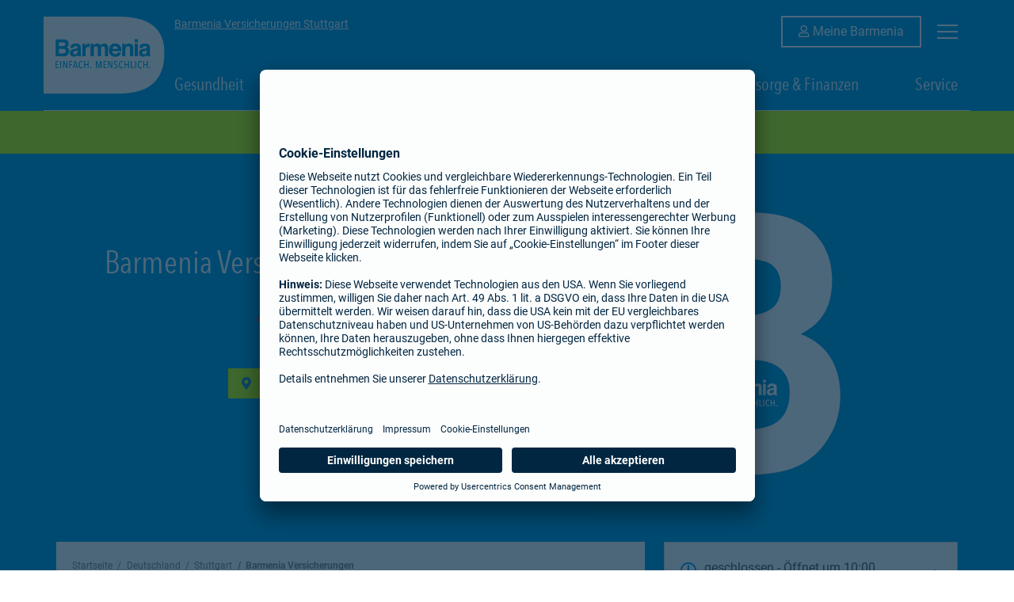

--- FILE ---
content_type: text/html; charset=utf-8
request_url: https://agentur.barmenia.de/barmenia_stuttgart
body_size: 59064
content:
<!doctype html><html lang="de-DE"><head><meta http-equiv="Content-Type" content="text/html; charset=utf-8"/><meta http-equiv="X-UA-Compatible" content="IE=edge"><link rel="dns-prefetch" href="//www.yext-pixel.com"><link rel="dns-prefetch" href="//a.cdnmktg.com"><link rel="dns-prefetch" href="//a.mktgcdn.com"><link rel="dns-prefetch" href="//dynl.mktgcdn.com"><link rel="dns-prefetch" href="//dynm.mktgcdn.com"><link rel="dns-prefetch" href="//www.google-analytics.com"><meta name="viewport" content="width=device-width, initial-scale=1, maximum-scale=5"><meta name="format-detection" content="telephone=no"><meta name="description" content="Barmenia Versicherung: Stuttgarter Str. 81, 70469 Stuttgart ✅ Kranken-, Tier- und Sachversicherung u. a. ✅ Jetzt anrufen: ☎ 0711 2298061"><meta name="keywords" content="Altersvorsorge, Haftpflichtversicherung, Hausratversicherung, Kfz-Versicherung, Krankenversicherung, Lebensversicherung, Rentenversicherung, Unfallversicherung, Versicherer, Versicherung"><meta property="og:title" content="Barmenia Versicherungen in 70469 Stuttgart | Barmenia Versicherung"><meta property="og:description" content="Barmenia Versicherung: Stuttgarter Str. 81, 70469 Stuttgart ✅ Kranken-, Tier- und Sachversicherung u. a. ✅ Jetzt anrufen: ☎ 0711 2298061"><meta property="og:image" content="https://dyn.eu.mktgcdn.com/f/0/oaXFp9B7F0JFHisqK0Tdwfp5SKmv4ujdMBBEBWg3kt0.png/width=150,height=150"><meta property="og:type" content="website"><meta property="og:url" content="https://agentur.barmenia.de/barmenia_stuttgart"><meta name="twitter:card" content="summary"><link rel="canonical" href="https://agentur.barmenia.de/barmenia_stuttgart" /><title>Barmenia Versicherungen in 70469 Stuttgart | Barmenia Versicherung</title><meta name="msapplication-square70x70logo" content="permanent-b0b701/assets/images/favicons/agentur.barmenia.de/windows-tile-70x70.94ae9771.png"><meta name="msapplication-square150x150logo" content="permanent-b0b701/assets/images/favicons/agentur.barmenia.de/windows-tile-150x150.e814c2c7.png"><meta name="msapplication-square310x310logo" content="permanent-b0b701/assets/images/favicons/agentur.barmenia.de/windows-tile-310x310.4273b71c.png"><meta name="msapplication-TileImage" content="permanent-b0b701/assets/images/favicons/agentur.barmenia.de/windows-tile-144x144.5ebdce4b.png"><link rel="apple-touch-icon-precomposed" sizes="152x152" href="permanent-b0b701/assets/images/favicons/agentur.barmenia.de/apple-touch-icon-152x152-precomposed.144f83f5.png"><link rel="apple-touch-icon-precomposed" sizes="120x120" href="permanent-b0b701/assets/images/favicons/agentur.barmenia.de/apple-touch-icon-120x120-precomposed.2bd938c0.png"><link rel="apple-touch-icon-precomposed" sizes="76x76" href="permanent-b0b701/assets/images/favicons/agentur.barmenia.de/apple-touch-icon-76x76-precomposed.9683d047.png"><link rel="apple-touch-icon-precomposed" sizes="60x60" href="permanent-b0b701/assets/images/favicons/agentur.barmenia.de/apple-touch-icon-60x60-precomposed.22b2a05e.png"><link rel="apple-touch-icon-precomposed" sizes="144x144" href="permanent-b0b701/assets/images/favicons/agentur.barmenia.de/apple-touch-icon-144x144-precomposed.ba279050.png"><link rel="apple-touch-icon-precomposed" sizes="114x114" href="permanent-b0b701/assets/images/favicons/agentur.barmenia.de/apple-touch-icon-114x114-precomposed.cdfab7a4.png"><link rel="apple-touch-icon-precomposed" sizes="72x72" href="permanent-b0b701/assets/images/favicons/agentur.barmenia.de/apple-touch-icon-72x72-precomposed.fe455e96.png"><link rel="apple-touch-icon" sizes="57x57" href="permanent-b0b701/assets/images/favicons/agentur.barmenia.de/apple-touch-icon.728bf0d5.png"><meta name="mobile-web-app-capable" content="yes"><link rel="icon" sizes="192x192" href="permanent-b0b701/assets/images/favicons/agentur.barmenia.de/homescreen-192x192.8bc60cb3.png"><link rel="shortcut icon" href="permanent-b0b701/assets/images/favicons/agentur.barmenia.de/favicon.f08e75a8.ico"><link rel="icon" type="image/png" sizes="64x64" href="permanent-b0b701/assets/images/favicons/agentur.barmenia.de/favicon.c6b5afaa.png"><script>window.Yext = (function(Yext){Yext["BaseUrl"] = ""; return Yext;})(window.Yext || {});</script><script>window.Yext = (function(Yext){Yext["locale"] = "de_DE"; return Yext;})(window.Yext || {});</script><script>window.Yext = (function(Yext){Yext["site"] = "agentur.barmenia.de"; return Yext;})(window.Yext || {});</script><script>window.Yext = (function(Yext){Yext["level"] = "locationEntity"; return Yext;})(window.Yext || {});</script><script>window.Yext = (function(Yext){Yext["isStaging"] = false; return Yext;})(window.Yext || {});</script><script id="monitoring-data" type="text/data">{"isStaging":false,"siteDomain":"agentur.barmenia.de","siteId":318,"soyTemplateName":"locationEntity.layout"}</script><link rel="preconnect" href="//privacy-proxy.usercentrics.eu"><link rel="preload" href="//privacy-proxy.usercentrics.eu/latest/uc-block.bundle.js" as="script"><meta name="geo.position" content="48.80896550189504;9.158430011656765"><meta name="geo.placename" content="Stuttgart,"><meta name="geo.region" content="Deutschland-"><script type="text/javascript" src="https://api.aklamio.com/assets/embed/1.latest/embed.min.js"></script><style id="styles-d56ecfdc-css">.slick-slider{-webkit-box-sizing:border-box;box-sizing:border-box;-webkit-touch-callout:none;-webkit-user-select:none;-moz-user-select:none;-ms-user-select:none;user-select:none;-ms-touch-action:pan-y;touch-action:pan-y;-webkit-tap-highlight-color:transparent}.slick-list,.slick-slider{position:relative;display:block}.slick-list{overflow:hidden;margin:0;padding:0}.slick-list:focus{outline:none}.slick-list.dragging{cursor:pointer;cursor:hand}.slick-slider .slick-list,.slick-slider .slick-track{-webkit-transform:translateZ(0);transform:translateZ(0)}.slick-track{position:relative;left:0;top:0;display:block;margin-left:auto;margin-right:auto}.slick-track:after,.slick-track:before{content:"";display:table}.slick-track:after{clear:both}.slick-loading .slick-track{visibility:hidden}.slick-slide{float:left;height:100%;min-height:.0625rem;display:none}[dir=rtl] .slick-slide{float:right}.slick-slide img{display:block}.slick-slide.slick-loading img{display:none}.slick-slide.dragging img{pointer-events:none}.slick-initialized .slick-slide{display:block}.slick-loading .slick-slide{visibility:hidden}.slick-vertical .slick-slide{display:block;height:auto;border:.0625rem solid transparent}.slick-arrow.slick-hidden{display:none}.slick-loading .slick-list{background:#fff url(permanent-b0b701/assets/vendor/ajax-loader.c5cd7f53.gif) 50% no-repeat}@font-face{font-family:slick;src:url(permanent-b0b701/assets/vendor/slick.ced611da.eot);src:url(permanent-b0b701/assets/vendor/slick.ced611da.eot) format("embedded-opentype"),url(permanent-b0b701/assets/vendor/slick.b7c9e1e4.woff) format("woff"),url(permanent-b0b701/assets/vendor/slick.d41f55a7.ttf) format("truetype"),url(permanent-b0b701/assets/vendor/slick.f97e3bbf.svg) format("svg");font-weight:400;font-style:normal}.slick-next,.slick-prev{position:absolute;display:block;height:1.25rem;width:1.25rem;line-height:NaN;font-size:0;cursor:pointer;top:50%;-webkit-transform:translateY(-50%);transform:translateY(-50%);padding:0;border:none}.slick-next,.slick-next:focus,.slick-next:hover,.slick-prev,.slick-prev:focus,.slick-prev:hover{background:transparent;color:transparent;outline:none}.slick-next:focus:before,.slick-next:hover:before,.slick-prev:focus:before,.slick-prev:hover:before{opacity:1}.slick-next.slick-disabled:before,.slick-prev.slick-disabled:before{opacity:.25}.slick-next:before,.slick-prev:before{font-family:slick;font-size:1.25rem;line-height:1;color:#fff;opacity:.75;-webkit-font-smoothing:antialiased;-moz-osx-font-smoothing:grayscale}.slick-prev{left:-1.5625rem}[dir=rtl] .slick-prev{left:auto;right:-1.5625rem}.slick-prev:before{content:"\2190"}[dir=rtl] .slick-prev:before{content:"\2192"}.slick-next{right:-1.5625rem}[dir=rtl] .slick-next{left:-1.5625rem;right:auto}.slick-next:before{content:"\2192"}[dir=rtl] .slick-next:before{content:"\2190"}.slick-dotted.slick-slider{margin-bottom:1.875rem}.slick-dots{position:absolute;bottom:-1.5625rem;list-style:none;display:block;text-align:center;padding:0;margin:0;width:100%}.slick-dots li{position:relative;display:inline-block;margin:0 .3125rem;padding:0}.slick-dots li,.slick-dots li button{height:1.25rem;width:1.25rem;cursor:pointer}.slick-dots li button{border:0;background:transparent;display:block;outline:none;line-height:NaN;font-size:0;color:transparent;padding:.3125rem}.slick-dots li button:focus,.slick-dots li button:hover{outline:none}.slick-dots li button:focus:before,.slick-dots li button:hover:before{opacity:1}.slick-dots li button:before{position:absolute;top:0;left:0;content:"\2022";width:1.25rem;height:1.25rem;font-family:slick;font-size:.375rem;line-height:3.33;text-align:center;color:#000;opacity:.25;-webkit-font-smoothing:antialiased;-moz-osx-font-smoothing:grayscale}.slick-dots li.slick-active button:before{color:#000;opacity:.75}.fa,.fab,.fad,.fal,.far,.fas{-moz-osx-font-smoothing:grayscale;-webkit-font-smoothing:antialiased;display:inline-block;font-style:normal;font-variant:normal;text-rendering:auto;line-height:1}.fa-lg{font-size:1.33333em;line-height:.75em;vertical-align:-.0667em}.fa-xs{font-size:.75em}.fa-sm{font-size:.875em}.fa-1x{font-size:1em}.fa-2x{font-size:2em}.fa-3x{font-size:3em}.fa-4x{font-size:4em}.fa-5x{font-size:5em}.fa-6x{font-size:6em}.fa-7x{font-size:7em}.fa-8x{font-size:8em}.fa-9x{font-size:9em}.fa-10x{font-size:10em}.fa-fw{text-align:center;width:1.25em}.fa-ul{list-style-type:none;margin-left:2.5em;padding-left:0}.fa-ul>li{position:relative}.fa-li{left:-2em;position:absolute;text-align:center;width:2em;line-height:inherit}.fa-border{border:.08em solid #eee;border-radius:.1em;padding:.2em .25em .15em}.fa-pull-left{float:left}.fa-pull-right{float:right}.fa.fa-pull-left,.fab.fa-pull-left,.fal.fa-pull-left,.far.fa-pull-left,.fas.fa-pull-left{margin-right:.3em}.fa.fa-pull-right,.fab.fa-pull-right,.fal.fa-pull-right,.far.fa-pull-right,.fas.fa-pull-right{margin-left:.3em}.fa-spin{-webkit-animation:fa-spin 2s linear infinite;animation:fa-spin 2s linear infinite}.fa-pulse{-webkit-animation:fa-spin 1s steps(8) infinite;animation:fa-spin 1s steps(8) infinite}@-webkit-keyframes fa-spin{0%{-webkit-transform:rotate(0deg);transform:rotate(0deg)}to{-webkit-transform:rotate(1turn);transform:rotate(1turn)}}@keyframes fa-spin{0%{-webkit-transform:rotate(0deg);transform:rotate(0deg)}to{-webkit-transform:rotate(1turn);transform:rotate(1turn)}}.fa-rotate-90{-ms-filter:"progid:DXImageTransform.Microsoft.BasicImage(rotation=1)";-webkit-transform:rotate(90deg);transform:rotate(90deg)}.fa-rotate-180{-ms-filter:"progid:DXImageTransform.Microsoft.BasicImage(rotation=2)";-webkit-transform:rotate(180deg);transform:rotate(180deg)}.fa-rotate-270{-ms-filter:"progid:DXImageTransform.Microsoft.BasicImage(rotation=3)";-webkit-transform:rotate(270deg);transform:rotate(270deg)}.fa-flip-horizontal{-ms-filter:"progid:DXImageTransform.Microsoft.BasicImage(rotation=0, mirror=1)";-webkit-transform:scaleX(-1);transform:scaleX(-1)}.fa-flip-vertical{-webkit-transform:scaleY(-1);transform:scaleY(-1)}.fa-flip-both,.fa-flip-horizontal.fa-flip-vertical,.fa-flip-vertical{-ms-filter:"progid:DXImageTransform.Microsoft.BasicImage(rotation=2, mirror=1)"}.fa-flip-both,.fa-flip-horizontal.fa-flip-vertical{-webkit-transform:scale(-1);transform:scale(-1)}:root .fa-flip-both,:root .fa-flip-horizontal,:root .fa-flip-vertical,:root .fa-rotate-90,:root .fa-rotate-180,:root .fa-rotate-270{-webkit-filter:none;filter:none}.fa-stack{display:inline-block;height:2em;line-height:2em;position:relative;vertical-align:middle;width:2.5em}.fa-stack-1x,.fa-stack-2x{left:0;position:absolute;text-align:center;width:100%}.fa-stack-1x{line-height:inherit}.fa-stack-2x{font-size:2em}.fa-inverse{color:#fff}.fa-500px:before{content:"\F26E"}.fa-abacus:before{content:"\F640"}.fa-accessible-icon:before{content:"\F368"}.fa-accusoft:before{content:"\F369"}.fa-acorn:before{content:"\F6AE"}.fa-acquisitions-incorporated:before{content:"\F6AF"}.fa-ad:before{content:"\F641"}.fa-address-book:before{content:"\F2B9"}.fa-address-card:before{content:"\F2BB"}.fa-adjust:before{content:"\F042"}.fa-adn:before{content:"\F170"}.fa-adversal:before{content:"\F36A"}.fa-affiliatetheme:before{content:"\F36B"}.fa-air-conditioner:before{content:"\F8F4"}.fa-air-freshener:before{content:"\F5D0"}.fa-airbnb:before{content:"\F834"}.fa-alarm-clock:before{content:"\F34E"}.fa-alarm-exclamation:before{content:"\F843"}.fa-alarm-plus:before{content:"\F844"}.fa-alarm-snooze:before{content:"\F845"}.fa-album:before{content:"\F89F"}.fa-album-collection:before{content:"\F8A0"}.fa-algolia:before{content:"\F36C"}.fa-alicorn:before{content:"\F6B0"}.fa-alien:before{content:"\F8F5"}.fa-alien-monster:before{content:"\F8F6"}.fa-align-center:before{content:"\F037"}.fa-align-justify:before{content:"\F039"}.fa-align-left:before{content:"\F036"}.fa-align-right:before{content:"\F038"}.fa-align-slash:before{content:"\F846"}.fa-alipay:before{content:"\F642"}.fa-allergies:before{content:"\F461"}.fa-amazon:before{content:"\F270"}.fa-amazon-pay:before{content:"\F42C"}.fa-ambulance:before{content:"\F0F9"}.fa-american-sign-language-interpreting:before{content:"\F2A3"}.fa-amilia:before{content:"\F36D"}.fa-amp-guitar:before{content:"\F8A1"}.fa-analytics:before{content:"\F643"}.fa-anchor:before{content:"\F13D"}.fa-android:before{content:"\F17B"}.fa-angel:before{content:"\F779"}.fa-angellist:before{content:"\F209"}.fa-angle-double-down:before{content:"\F103"}.fa-angle-double-left:before{content:"\F100"}.fa-angle-double-right:before{content:"\F101"}.fa-angle-double-up:before{content:"\F102"}.fa-angle-down:before{content:"\F107"}.fa-angle-left:before{content:"\F104"}.fa-angle-right:before{content:"\F105"}.fa-angle-up:before{content:"\F106"}.fa-angry:before{content:"\F556"}.fa-angrycreative:before{content:"\F36E"}.fa-angular:before{content:"\F420"}.fa-ankh:before{content:"\F644"}.fa-app-store:before{content:"\F36F"}.fa-app-store-ios:before{content:"\F370"}.fa-apper:before{content:"\F371"}.fa-apple:before{content:"\F179"}.fa-apple-alt:before{content:"\F5D1"}.fa-apple-crate:before{content:"\F6B1"}.fa-apple-pay:before{content:"\F415"}.fa-archive:before{content:"\F187"}.fa-archway:before{content:"\F557"}.fa-arrow-alt-circle-down:before{content:"\F358"}.fa-arrow-alt-circle-left:before{content:"\F359"}.fa-arrow-alt-circle-right:before{content:"\F35A"}.fa-arrow-alt-circle-up:before{content:"\F35B"}.fa-arrow-alt-down:before{content:"\F354"}.fa-arrow-alt-from-bottom:before{content:"\F346"}.fa-arrow-alt-from-left:before{content:"\F347"}.fa-arrow-alt-from-right:before{content:"\F348"}.fa-arrow-alt-from-top:before{content:"\F349"}.fa-arrow-alt-left:before{content:"\F355"}.fa-arrow-alt-right:before{content:"\F356"}.fa-arrow-alt-square-down:before{content:"\F350"}.fa-arrow-alt-square-left:before{content:"\F351"}.fa-arrow-alt-square-right:before{content:"\F352"}.fa-arrow-alt-square-up:before{content:"\F353"}.fa-arrow-alt-to-bottom:before{content:"\F34A"}.fa-arrow-alt-to-left:before{content:"\F34B"}.fa-arrow-alt-to-right:before{content:"\F34C"}.fa-arrow-alt-to-top:before{content:"\F34D"}.fa-arrow-alt-up:before{content:"\F357"}.fa-arrow-circle-down:before{content:"\F0AB"}.fa-arrow-circle-left:before{content:"\F0A8"}.fa-arrow-circle-right:before{content:"\F0A9"}.fa-arrow-circle-up:before{content:"\F0AA"}.fa-arrow-down:before{content:"\F063"}.fa-arrow-from-bottom:before{content:"\F342"}.fa-arrow-from-left:before{content:"\F343"}.fa-arrow-from-right:before{content:"\F344"}.fa-arrow-from-top:before{content:"\F345"}.fa-arrow-left:before{content:"\F060"}.fa-arrow-right:before{content:"\F061"}.fa-arrow-square-down:before{content:"\F339"}.fa-arrow-square-left:before{content:"\F33A"}.fa-arrow-square-right:before{content:"\F33B"}.fa-arrow-square-up:before{content:"\F33C"}.fa-arrow-to-bottom:before{content:"\F33D"}.fa-arrow-to-left:before{content:"\F33E"}.fa-arrow-to-right:before{content:"\F340"}.fa-arrow-to-top:before{content:"\F341"}.fa-arrow-up:before{content:"\F062"}.fa-arrows:before{content:"\F047"}.fa-arrows-alt:before{content:"\F0B2"}.fa-arrows-alt-h:before{content:"\F337"}.fa-arrows-alt-v:before{content:"\F338"}.fa-arrows-h:before{content:"\F07E"}.fa-arrows-v:before{content:"\F07D"}.fa-artstation:before{content:"\F77A"}.fa-assistive-listening-systems:before{content:"\F2A2"}.fa-asterisk:before{content:"\F069"}.fa-asymmetrik:before{content:"\F372"}.fa-at:before{content:"\F1FA"}.fa-atlas:before{content:"\F558"}.fa-atlassian:before{content:"\F77B"}.fa-atom:before{content:"\F5D2"}.fa-atom-alt:before{content:"\F5D3"}.fa-audible:before{content:"\F373"}.fa-audio-description:before{content:"\F29E"}.fa-autoprefixer:before{content:"\F41C"}.fa-avianex:before{content:"\F374"}.fa-aviato:before{content:"\F421"}.fa-award:before{content:"\F559"}.fa-aws:before{content:"\F375"}.fa-axe:before{content:"\F6B2"}.fa-axe-battle:before{content:"\F6B3"}.fa-baby:before{content:"\F77C"}.fa-baby-carriage:before{content:"\F77D"}.fa-backpack:before{content:"\F5D4"}.fa-backspace:before{content:"\F55A"}.fa-backward:before{content:"\F04A"}.fa-bacon:before{content:"\F7E5"}.fa-bacteria:before{content:"\E059"}.fa-bacterium:before{content:"\E05A"}.fa-badge:before{content:"\F335"}.fa-badge-check:before{content:"\F336"}.fa-badge-dollar:before{content:"\F645"}.fa-badge-percent:before{content:"\F646"}.fa-badge-sheriff:before{content:"\F8A2"}.fa-badger-honey:before{content:"\F6B4"}.fa-bags-shopping:before{content:"\F847"}.fa-bahai:before{content:"\F666"}.fa-balance-scale:before{content:"\F24E"}.fa-balance-scale-left:before{content:"\F515"}.fa-balance-scale-right:before{content:"\F516"}.fa-ball-pile:before{content:"\F77E"}.fa-ballot:before{content:"\F732"}.fa-ballot-check:before{content:"\F733"}.fa-ban:before{content:"\F05E"}.fa-band-aid:before{content:"\F462"}.fa-bandcamp:before{content:"\F2D5"}.fa-banjo:before{content:"\F8A3"}.fa-barcode:before{content:"\F02A"}.fa-barcode-alt:before{content:"\F463"}.fa-barcode-read:before{content:"\F464"}.fa-barcode-scan:before{content:"\F465"}.fa-bars:before{content:"\F0C9"}.fa-baseball:before{content:"\F432"}.fa-baseball-ball:before{content:"\F433"}.fa-basketball-ball:before{content:"\F434"}.fa-basketball-hoop:before{content:"\F435"}.fa-bat:before{content:"\F6B5"}.fa-bath:before{content:"\F2CD"}.fa-battery-bolt:before{content:"\F376"}.fa-battery-empty:before{content:"\F244"}.fa-battery-full:before{content:"\F240"}.fa-battery-half:before{content:"\F242"}.fa-battery-quarter:before{content:"\F243"}.fa-battery-slash:before{content:"\F377"}.fa-battery-three-quarters:before{content:"\F241"}.fa-battle-net:before{content:"\F835"}.fa-bed:before{content:"\F236"}.fa-bed-alt:before{content:"\F8F7"}.fa-bed-bunk:before{content:"\F8F8"}.fa-bed-empty:before{content:"\F8F9"}.fa-beer:before{content:"\F0FC"}.fa-behance:before{content:"\F1B4"}.fa-behance-square:before{content:"\F1B5"}.fa-bell:before{content:"\F0F3"}.fa-bell-exclamation:before{content:"\F848"}.fa-bell-on:before{content:"\F8FA"}.fa-bell-plus:before{content:"\F849"}.fa-bell-school:before{content:"\F5D5"}.fa-bell-school-slash:before{content:"\F5D6"}.fa-bell-slash:before{content:"\F1F6"}.fa-bells:before{content:"\F77F"}.fa-betamax:before{content:"\F8A4"}.fa-bezier-curve:before{content:"\F55B"}.fa-bible:before{content:"\F647"}.fa-bicycle:before{content:"\F206"}.fa-biking:before{content:"\F84A"}.fa-biking-mountain:before{content:"\F84B"}.fa-bimobject:before{content:"\F378"}.fa-binoculars:before{content:"\F1E5"}.fa-biohazard:before{content:"\F780"}.fa-birthday-cake:before{content:"\F1FD"}.fa-bitbucket:before{content:"\F171"}.fa-bitcoin:before{content:"\F379"}.fa-bity:before{content:"\F37A"}.fa-black-tie:before{content:"\F27E"}.fa-blackberry:before{content:"\F37B"}.fa-blanket:before{content:"\F498"}.fa-blender:before{content:"\F517"}.fa-blender-phone:before{content:"\F6B6"}.fa-blind:before{content:"\F29D"}.fa-blinds:before{content:"\F8FB"}.fa-blinds-open:before{content:"\F8FC"}.fa-blinds-raised:before{content:"\F8FD"}.fa-blog:before{content:"\F781"}.fa-blogger:before{content:"\F37C"}.fa-blogger-b:before{content:"\F37D"}.fa-bluetooth:before{content:"\F293"}.fa-bluetooth-b:before{content:"\F294"}.fa-bold:before{content:"\F032"}.fa-bolt:before{content:"\F0E7"}.fa-bomb:before{content:"\F1E2"}.fa-bone:before{content:"\F5D7"}.fa-bone-break:before{content:"\F5D8"}.fa-bong:before{content:"\F55C"}.fa-book:before{content:"\F02D"}.fa-book-alt:before{content:"\F5D9"}.fa-book-dead:before{content:"\F6B7"}.fa-book-heart:before{content:"\F499"}.fa-book-medical:before{content:"\F7E6"}.fa-book-open:before{content:"\F518"}.fa-book-reader:before{content:"\F5DA"}.fa-book-spells:before{content:"\F6B8"}.fa-book-user:before{content:"\F7E7"}.fa-bookmark:before{content:"\F02E"}.fa-books:before{content:"\F5DB"}.fa-books-medical:before{content:"\F7E8"}.fa-boombox:before{content:"\F8A5"}.fa-boot:before{content:"\F782"}.fa-booth-curtain:before{content:"\F734"}.fa-bootstrap:before{content:"\F836"}.fa-border-all:before{content:"\F84C"}.fa-border-bottom:before{content:"\F84D"}.fa-border-center-h:before{content:"\F89C"}.fa-border-center-v:before{content:"\F89D"}.fa-border-inner:before{content:"\F84E"}.fa-border-left:before{content:"\F84F"}.fa-border-none:before{content:"\F850"}.fa-border-outer:before{content:"\F851"}.fa-border-right:before{content:"\F852"}.fa-border-style:before{content:"\F853"}.fa-border-style-alt:before{content:"\F854"}.fa-border-top:before{content:"\F855"}.fa-bow-arrow:before{content:"\F6B9"}.fa-bowling-ball:before{content:"\F436"}.fa-bowling-pins:before{content:"\F437"}.fa-box:before{content:"\F466"}.fa-box-alt:before{content:"\F49A"}.fa-box-ballot:before{content:"\F735"}.fa-box-check:before{content:"\F467"}.fa-box-fragile:before{content:"\F49B"}.fa-box-full:before{content:"\F49C"}.fa-box-heart:before{content:"\F49D"}.fa-box-open:before{content:"\F49E"}.fa-box-tissue:before{content:"\E05B"}.fa-box-up:before{content:"\F49F"}.fa-box-usd:before{content:"\F4A0"}.fa-boxes:before{content:"\F468"}.fa-boxes-alt:before{content:"\F4A1"}.fa-boxing-glove:before{content:"\F438"}.fa-brackets:before{content:"\F7E9"}.fa-brackets-curly:before{content:"\F7EA"}.fa-braille:before{content:"\F2A1"}.fa-brain:before{content:"\F5DC"}.fa-bread-loaf:before{content:"\F7EB"}.fa-bread-slice:before{content:"\F7EC"}.fa-briefcase:before{content:"\F0B1"}.fa-briefcase-medical:before{content:"\F469"}.fa-bring-forward:before{content:"\F856"}.fa-bring-front:before{content:"\F857"}.fa-broadcast-tower:before{content:"\F519"}.fa-broom:before{content:"\F51A"}.fa-browser:before{content:"\F37E"}.fa-brush:before{content:"\F55D"}.fa-btc:before{content:"\F15A"}.fa-buffer:before{content:"\F837"}.fa-bug:before{content:"\F188"}.fa-building:before{content:"\F1AD"}.fa-bullhorn:before{content:"\F0A1"}.fa-bullseye:before{content:"\F140"}.fa-bullseye-arrow:before{content:"\F648"}.fa-bullseye-pointer:before{content:"\F649"}.fa-burger-soda:before{content:"\F858"}.fa-burn:before{content:"\F46A"}.fa-buromobelexperte:before{content:"\F37F"}.fa-burrito:before{content:"\F7ED"}.fa-bus:before{content:"\F207"}.fa-bus-alt:before{content:"\F55E"}.fa-bus-school:before{content:"\F5DD"}.fa-business-time:before{content:"\F64A"}.fa-buy-n-large:before{content:"\F8A6"}.fa-buysellads:before{content:"\F20D"}.fa-cabinet-filing:before{content:"\F64B"}.fa-cactus:before{content:"\F8A7"}.fa-calculator:before{content:"\F1EC"}.fa-calculator-alt:before{content:"\F64C"}.fa-calendar:before{content:"\F133"}.fa-calendar-alt:before{content:"\F073"}.fa-calendar-check:before{content:"\F274"}.fa-calendar-day:before{content:"\F783"}.fa-calendar-edit:before{content:"\F333"}.fa-calendar-exclamation:before{content:"\F334"}.fa-calendar-minus:before{content:"\F272"}.fa-calendar-plus:before{content:"\F271"}.fa-calendar-star:before{content:"\F736"}.fa-calendar-times:before{content:"\F273"}.fa-calendar-week:before{content:"\F784"}.fa-camcorder:before{content:"\F8A8"}.fa-camera:before{content:"\F030"}.fa-camera-alt:before{content:"\F332"}.fa-camera-home:before{content:"\F8FE"}.fa-camera-movie:before{content:"\F8A9"}.fa-camera-polaroid:before{content:"\F8AA"}.fa-camera-retro:before{content:"\F083"}.fa-campfire:before{content:"\F6BA"}.fa-campground:before{content:"\F6BB"}.fa-canadian-maple-leaf:before{content:"\F785"}.fa-candle-holder:before{content:"\F6BC"}.fa-candy-cane:before{content:"\F786"}.fa-candy-corn:before{content:"\F6BD"}.fa-cannabis:before{content:"\F55F"}.fa-capsules:before{content:"\F46B"}.fa-car:before{content:"\F1B9"}.fa-car-alt:before{content:"\F5DE"}.fa-car-battery:before{content:"\F5DF"}.fa-car-building:before{content:"\F859"}.fa-car-bump:before{content:"\F5E0"}.fa-car-bus:before{content:"\F85A"}.fa-car-crash:before{content:"\F5E1"}.fa-car-garage:before{content:"\F5E2"}.fa-car-mechanic:before{content:"\F5E3"}.fa-car-side:before{content:"\F5E4"}.fa-car-tilt:before{content:"\F5E5"}.fa-car-wash:before{content:"\F5E6"}.fa-caravan:before{content:"\F8FF"}.fa-caravan-alt:before{content:"\E000"}.fa-caret-circle-down:before{content:"\F32D"}.fa-caret-circle-left:before{content:"\F32E"}.fa-caret-circle-right:before{content:"\F330"}.fa-caret-circle-up:before{content:"\F331"}.fa-caret-down:before{content:"\F0D7"}.fa-caret-left:before{content:"\F0D9"}.fa-caret-right:before{content:"\F0DA"}.fa-caret-square-down:before{content:"\F150"}.fa-caret-square-left:before{content:"\F191"}.fa-caret-square-right:before{content:"\F152"}.fa-caret-square-up:before{content:"\F151"}.fa-caret-up:before{content:"\F0D8"}.fa-carrot:before{content:"\F787"}.fa-cars:before{content:"\F85B"}.fa-cart-arrow-down:before{content:"\F218"}.fa-cart-plus:before{content:"\F217"}.fa-cash-register:before{content:"\F788"}.fa-cassette-tape:before{content:"\F8AB"}.fa-cat:before{content:"\F6BE"}.fa-cat-space:before{content:"\E001"}.fa-cauldron:before{content:"\F6BF"}.fa-cc-amazon-pay:before{content:"\F42D"}.fa-cc-amex:before{content:"\F1F3"}.fa-cc-apple-pay:before{content:"\F416"}.fa-cc-diners-club:before{content:"\F24C"}.fa-cc-discover:before{content:"\F1F2"}.fa-cc-jcb:before{content:"\F24B"}.fa-cc-mastercard:before{content:"\F1F1"}.fa-cc-paypal:before{content:"\F1F4"}.fa-cc-stripe:before{content:"\F1F5"}.fa-cc-visa:before{content:"\F1F0"}.fa-cctv:before{content:"\F8AC"}.fa-centercode:before{content:"\F380"}.fa-centos:before{content:"\F789"}.fa-certificate:before{content:"\F0A3"}.fa-chair:before{content:"\F6C0"}.fa-chair-office:before{content:"\F6C1"}.fa-chalkboard:before{content:"\F51B"}.fa-chalkboard-teacher:before{content:"\F51C"}.fa-charging-station:before{content:"\F5E7"}.fa-chart-area:before{content:"\F1FE"}.fa-chart-bar:before{content:"\F080"}.fa-chart-line:before{content:"\F201"}.fa-chart-line-down:before{content:"\F64D"}.fa-chart-network:before{content:"\F78A"}.fa-chart-pie:before{content:"\F200"}.fa-chart-pie-alt:before{content:"\F64E"}.fa-chart-scatter:before{content:"\F7EE"}.fa-check:before{content:"\F00C"}.fa-check-circle:before{content:"\F058"}.fa-check-double:before{content:"\F560"}.fa-check-square:before{content:"\F14A"}.fa-cheese:before{content:"\F7EF"}.fa-cheese-swiss:before{content:"\F7F0"}.fa-cheeseburger:before{content:"\F7F1"}.fa-chess:before{content:"\F439"}.fa-chess-bishop:before{content:"\F43A"}.fa-chess-bishop-alt:before{content:"\F43B"}.fa-chess-board:before{content:"\F43C"}.fa-chess-clock:before{content:"\F43D"}.fa-chess-clock-alt:before{content:"\F43E"}.fa-chess-king:before{content:"\F43F"}.fa-chess-king-alt:before{content:"\F440"}.fa-chess-knight:before{content:"\F441"}.fa-chess-knight-alt:before{content:"\F442"}.fa-chess-pawn:before{content:"\F443"}.fa-chess-pawn-alt:before{content:"\F444"}.fa-chess-queen:before{content:"\F445"}.fa-chess-queen-alt:before{content:"\F446"}.fa-chess-rook:before{content:"\F447"}.fa-chess-rook-alt:before{content:"\F448"}.fa-chevron-circle-down:before{content:"\F13A"}.fa-chevron-circle-left:before{content:"\F137"}.fa-chevron-circle-right:before{content:"\F138"}.fa-chevron-circle-up:before{content:"\F139"}.fa-chevron-double-down:before{content:"\F322"}.fa-chevron-double-left:before{content:"\F323"}.fa-chevron-double-right:before{content:"\F324"}.fa-chevron-double-up:before{content:"\F325"}.fa-chevron-down:before{content:"\F078"}.fa-chevron-left:before{content:"\F053"}.fa-chevron-right:before{content:"\F054"}.fa-chevron-square-down:before{content:"\F329"}.fa-chevron-square-left:before{content:"\F32A"}.fa-chevron-square-right:before{content:"\F32B"}.fa-chevron-square-up:before{content:"\F32C"}.fa-chevron-up:before{content:"\F077"}.fa-child:before{content:"\F1AE"}.fa-chimney:before{content:"\F78B"}.fa-chrome:before{content:"\F268"}.fa-chromecast:before{content:"\F838"}.fa-church:before{content:"\F51D"}.fa-circle:before{content:"\F111"}.fa-circle-notch:before{content:"\F1CE"}.fa-city:before{content:"\F64F"}.fa-clarinet:before{content:"\F8AD"}.fa-claw-marks:before{content:"\F6C2"}.fa-clinic-medical:before{content:"\F7F2"}.fa-clipboard:before{content:"\F328"}.fa-clipboard-check:before{content:"\F46C"}.fa-clipboard-list:before{content:"\F46D"}.fa-clipboard-list-check:before{content:"\F737"}.fa-clipboard-prescription:before{content:"\F5E8"}.fa-clipboard-user:before{content:"\F7F3"}.fa-clock:before{content:"\F017"}.fa-clone:before{content:"\F24D"}.fa-closed-captioning:before{content:"\F20A"}.fa-cloud:before{content:"\F0C2"}.fa-cloud-download:before{content:"\F0ED"}.fa-cloud-download-alt:before{content:"\F381"}.fa-cloud-drizzle:before{content:"\F738"}.fa-cloud-hail:before{content:"\F739"}.fa-cloud-hail-mixed:before{content:"\F73A"}.fa-cloud-meatball:before{content:"\F73B"}.fa-cloud-moon:before{content:"\F6C3"}.fa-cloud-moon-rain:before{content:"\F73C"}.fa-cloud-music:before{content:"\F8AE"}.fa-cloud-rain:before{content:"\F73D"}.fa-cloud-rainbow:before{content:"\F73E"}.fa-cloud-showers:before{content:"\F73F"}.fa-cloud-showers-heavy:before{content:"\F740"}.fa-cloud-sleet:before{content:"\F741"}.fa-cloud-snow:before{content:"\F742"}.fa-cloud-sun:before{content:"\F6C4"}.fa-cloud-sun-rain:before{content:"\F743"}.fa-cloud-upload:before{content:"\F0EE"}.fa-cloud-upload-alt:before{content:"\F382"}.fa-cloudflare:before{content:"\E07D"}.fa-clouds:before{content:"\F744"}.fa-clouds-moon:before{content:"\F745"}.fa-clouds-sun:before{content:"\F746"}.fa-cloudscale:before{content:"\F383"}.fa-cloudsmith:before{content:"\F384"}.fa-cloudversify:before{content:"\F385"}.fa-club:before{content:"\F327"}.fa-cocktail:before{content:"\F561"}.fa-code:before{content:"\F121"}.fa-code-branch:before{content:"\F126"}.fa-code-commit:before{content:"\F386"}.fa-code-merge:before{content:"\F387"}.fa-codepen:before{content:"\F1CB"}.fa-codiepie:before{content:"\F284"}.fa-coffee:before{content:"\F0F4"}.fa-coffee-pot:before{content:"\E002"}.fa-coffee-togo:before{content:"\F6C5"}.fa-coffin:before{content:"\F6C6"}.fa-coffin-cross:before{content:"\E051"}.fa-cog:before{content:"\F013"}.fa-cogs:before{content:"\F085"}.fa-coin:before{content:"\F85C"}.fa-coins:before{content:"\F51E"}.fa-columns:before{content:"\F0DB"}.fa-comet:before{content:"\E003"}.fa-comment:before{content:"\F075"}.fa-comment-alt:before{content:"\F27A"}.fa-comment-alt-check:before{content:"\F4A2"}.fa-comment-alt-dollar:before{content:"\F650"}.fa-comment-alt-dots:before{content:"\F4A3"}.fa-comment-alt-edit:before{content:"\F4A4"}.fa-comment-alt-exclamation:before{content:"\F4A5"}.fa-comment-alt-lines:before{content:"\F4A6"}.fa-comment-alt-medical:before{content:"\F7F4"}.fa-comment-alt-minus:before{content:"\F4A7"}.fa-comment-alt-music:before{content:"\F8AF"}.fa-comment-alt-plus:before{content:"\F4A8"}.fa-comment-alt-slash:before{content:"\F4A9"}.fa-comment-alt-smile:before{content:"\F4AA"}.fa-comment-alt-times:before{content:"\F4AB"}.fa-comment-check:before{content:"\F4AC"}.fa-comment-dollar:before{content:"\F651"}.fa-comment-dots:before{content:"\F4AD"}.fa-comment-edit:before{content:"\F4AE"}.fa-comment-exclamation:before{content:"\F4AF"}.fa-comment-lines:before{content:"\F4B0"}.fa-comment-medical:before{content:"\F7F5"}.fa-comment-minus:before{content:"\F4B1"}.fa-comment-music:before{content:"\F8B0"}.fa-comment-plus:before{content:"\F4B2"}.fa-comment-slash:before{content:"\F4B3"}.fa-comment-smile:before{content:"\F4B4"}.fa-comment-times:before{content:"\F4B5"}.fa-comments:before{content:"\F086"}.fa-comments-alt:before{content:"\F4B6"}.fa-comments-alt-dollar:before{content:"\F652"}.fa-comments-dollar:before{content:"\F653"}.fa-compact-disc:before{content:"\F51F"}.fa-compass:before{content:"\F14E"}.fa-compass-slash:before{content:"\F5E9"}.fa-compress:before{content:"\F066"}.fa-compress-alt:before{content:"\F422"}.fa-compress-arrows-alt:before{content:"\F78C"}.fa-compress-wide:before{content:"\F326"}.fa-computer-classic:before{content:"\F8B1"}.fa-computer-speaker:before{content:"\F8B2"}.fa-concierge-bell:before{content:"\F562"}.fa-confluence:before{content:"\F78D"}.fa-connectdevelop:before{content:"\F20E"}.fa-construction:before{content:"\F85D"}.fa-container-storage:before{content:"\F4B7"}.fa-contao:before{content:"\F26D"}.fa-conveyor-belt:before{content:"\F46E"}.fa-conveyor-belt-alt:before{content:"\F46F"}.fa-cookie:before{content:"\F563"}.fa-cookie-bite:before{content:"\F564"}.fa-copy:before{content:"\F0C5"}.fa-copyright:before{content:"\F1F9"}.fa-corn:before{content:"\F6C7"}.fa-cotton-bureau:before{content:"\F89E"}.fa-couch:before{content:"\F4B8"}.fa-cow:before{content:"\F6C8"}.fa-cowbell:before{content:"\F8B3"}.fa-cowbell-more:before{content:"\F8B4"}.fa-cpanel:before{content:"\F388"}.fa-creative-commons:before{content:"\F25E"}.fa-creative-commons-by:before{content:"\F4E7"}.fa-creative-commons-nc:before{content:"\F4E8"}.fa-creative-commons-nc-eu:before{content:"\F4E9"}.fa-creative-commons-nc-jp:before{content:"\F4EA"}.fa-creative-commons-nd:before{content:"\F4EB"}.fa-creative-commons-pd:before{content:"\F4EC"}.fa-creative-commons-pd-alt:before{content:"\F4ED"}.fa-creative-commons-remix:before{content:"\F4EE"}.fa-creative-commons-sa:before{content:"\F4EF"}.fa-creative-commons-sampling:before{content:"\F4F0"}.fa-creative-commons-sampling-plus:before{content:"\F4F1"}.fa-creative-commons-share:before{content:"\F4F2"}.fa-creative-commons-zero:before{content:"\F4F3"}.fa-credit-card:before{content:"\F09D"}.fa-credit-card-blank:before{content:"\F389"}.fa-credit-card-front:before{content:"\F38A"}.fa-cricket:before{content:"\F449"}.fa-critical-role:before{content:"\F6C9"}.fa-croissant:before{content:"\F7F6"}.fa-crop:before{content:"\F125"}.fa-crop-alt:before{content:"\F565"}.fa-cross:before{content:"\F654"}.fa-crosshairs:before{content:"\F05B"}.fa-crow:before{content:"\F520"}.fa-crown:before{content:"\F521"}.fa-crutch:before{content:"\F7F7"}.fa-crutches:before{content:"\F7F8"}.fa-css3:before{content:"\F13C"}.fa-css3-alt:before{content:"\F38B"}.fa-cube:before{content:"\F1B2"}.fa-cubes:before{content:"\F1B3"}.fa-curling:before{content:"\F44A"}.fa-cut:before{content:"\F0C4"}.fa-cuttlefish:before{content:"\F38C"}.fa-d-and-d:before{content:"\F38D"}.fa-d-and-d-beyond:before{content:"\F6CA"}.fa-dagger:before{content:"\F6CB"}.fa-dailymotion:before{content:"\E052"}.fa-dashcube:before{content:"\F210"}.fa-database:before{content:"\F1C0"}.fa-deaf:before{content:"\F2A4"}.fa-debug:before{content:"\F7F9"}.fa-deer:before{content:"\F78E"}.fa-deer-rudolph:before{content:"\F78F"}.fa-deezer:before{content:"\E077"}.fa-delicious:before{content:"\F1A5"}.fa-democrat:before{content:"\F747"}.fa-deploydog:before{content:"\F38E"}.fa-deskpro:before{content:"\F38F"}.fa-desktop:before{content:"\F108"}.fa-desktop-alt:before{content:"\F390"}.fa-dev:before{content:"\F6CC"}.fa-deviantart:before{content:"\F1BD"}.fa-dewpoint:before{content:"\F748"}.fa-dharmachakra:before{content:"\F655"}.fa-dhl:before{content:"\F790"}.fa-diagnoses:before{content:"\F470"}.fa-diamond:before{content:"\F219"}.fa-diaspora:before{content:"\F791"}.fa-dice:before{content:"\F522"}.fa-dice-d10:before{content:"\F6CD"}.fa-dice-d12:before{content:"\F6CE"}.fa-dice-d20:before{content:"\F6CF"}.fa-dice-d4:before{content:"\F6D0"}.fa-dice-d6:before{content:"\F6D1"}.fa-dice-d8:before{content:"\F6D2"}.fa-dice-five:before{content:"\F523"}.fa-dice-four:before{content:"\F524"}.fa-dice-one:before{content:"\F525"}.fa-dice-six:before{content:"\F526"}.fa-dice-three:before{content:"\F527"}.fa-dice-two:before{content:"\F528"}.fa-digg:before{content:"\F1A6"}.fa-digging:before{content:"\F85E"}.fa-digital-ocean:before{content:"\F391"}.fa-digital-tachograph:before{content:"\F566"}.fa-diploma:before{content:"\F5EA"}.fa-directions:before{content:"\F5EB"}.fa-disc-drive:before{content:"\F8B5"}.fa-discord:before{content:"\F392"}.fa-discourse:before{content:"\F393"}.fa-disease:before{content:"\F7FA"}.fa-divide:before{content:"\F529"}.fa-dizzy:before{content:"\F567"}.fa-dna:before{content:"\F471"}.fa-do-not-enter:before{content:"\F5EC"}.fa-dochub:before{content:"\F394"}.fa-docker:before{content:"\F395"}.fa-dog:before{content:"\F6D3"}.fa-dog-leashed:before{content:"\F6D4"}.fa-dollar-sign:before{content:"\F155"}.fa-dolly:before{content:"\F472"}.fa-dolly-empty:before{content:"\F473"}.fa-dolly-flatbed:before{content:"\F474"}.fa-dolly-flatbed-alt:before{content:"\F475"}.fa-dolly-flatbed-empty:before{content:"\F476"}.fa-donate:before{content:"\F4B9"}.fa-door-closed:before{content:"\F52A"}.fa-door-open:before{content:"\F52B"}.fa-dot-circle:before{content:"\F192"}.fa-dove:before{content:"\F4BA"}.fa-download:before{content:"\F019"}.fa-draft2digital:before{content:"\F396"}.fa-drafting-compass:before{content:"\F568"}.fa-dragon:before{content:"\F6D5"}.fa-draw-circle:before{content:"\F5ED"}.fa-draw-polygon:before{content:"\F5EE"}.fa-draw-square:before{content:"\F5EF"}.fa-dreidel:before{content:"\F792"}.fa-dribbble:before{content:"\F17D"}.fa-dribbble-square:before{content:"\F397"}.fa-drone:before{content:"\F85F"}.fa-drone-alt:before{content:"\F860"}.fa-dropbox:before{content:"\F16B"}.fa-drum:before{content:"\F569"}.fa-drum-steelpan:before{content:"\F56A"}.fa-drumstick:before{content:"\F6D6"}.fa-drumstick-bite:before{content:"\F6D7"}.fa-drupal:before{content:"\F1A9"}.fa-dryer:before{content:"\F861"}.fa-dryer-alt:before{content:"\F862"}.fa-duck:before{content:"\F6D8"}.fa-dumbbell:before{content:"\F44B"}.fa-dumpster:before{content:"\F793"}.fa-dumpster-fire:before{content:"\F794"}.fa-dungeon:before{content:"\F6D9"}.fa-dyalog:before{content:"\F399"}.fa-ear:before{content:"\F5F0"}.fa-ear-muffs:before{content:"\F795"}.fa-earlybirds:before{content:"\F39A"}.fa-ebay:before{content:"\F4F4"}.fa-eclipse:before{content:"\F749"}.fa-eclipse-alt:before{content:"\F74A"}.fa-edge:before{content:"\F282"}.fa-edge-legacy:before{content:"\E078"}.fa-edit:before{content:"\F044"}.fa-egg:before{content:"\F7FB"}.fa-egg-fried:before{content:"\F7FC"}.fa-eject:before{content:"\F052"}.fa-elementor:before{content:"\F430"}.fa-elephant:before{content:"\F6DA"}.fa-ellipsis-h:before{content:"\F141"}.fa-ellipsis-h-alt:before{content:"\F39B"}.fa-ellipsis-v:before{content:"\F142"}.fa-ellipsis-v-alt:before{content:"\F39C"}.fa-ello:before{content:"\F5F1"}.fa-ember:before{content:"\F423"}.fa-empire:before{content:"\F1D1"}.fa-empty-set:before{content:"\F656"}.fa-engine-warning:before{content:"\F5F2"}.fa-envelope:before{content:"\F0E0"}.fa-envelope-open:before{content:"\F2B6"}.fa-envelope-open-dollar:before{content:"\F657"}.fa-envelope-open-text:before{content:"\F658"}.fa-envelope-square:before{content:"\F199"}.fa-envira:before{content:"\F299"}.fa-equals:before{content:"\F52C"}.fa-eraser:before{content:"\F12D"}.fa-erlang:before{content:"\F39D"}.fa-ethereum:before{content:"\F42E"}.fa-ethernet:before{content:"\F796"}.fa-etsy:before{content:"\F2D7"}.fa-euro-sign:before{content:"\F153"}.fa-evernote:before{content:"\F839"}.fa-exchange:before{content:"\F0EC"}.fa-exchange-alt:before{content:"\F362"}.fa-exclamation:before{content:"\F12A"}.fa-exclamation-circle:before{content:"\F06A"}.fa-exclamation-square:before{content:"\F321"}.fa-exclamation-triangle:before{content:"\F071"}.fa-expand:before{content:"\F065"}.fa-expand-alt:before{content:"\F424"}.fa-expand-arrows:before{content:"\F31D"}.fa-expand-arrows-alt:before{content:"\F31E"}.fa-expand-wide:before{content:"\F320"}.fa-expeditedssl:before{content:"\F23E"}.fa-external-link:before{content:"\F08E"}.fa-external-link-alt:before{content:"\F35D"}.fa-external-link-square:before{content:"\F14C"}.fa-external-link-square-alt:before{content:"\F360"}.fa-eye:before{content:"\F06E"}.fa-eye-dropper:before{content:"\F1FB"}.fa-eye-evil:before{content:"\F6DB"}.fa-eye-slash:before{content:"\F070"}.fa-facebook:before{content:"\F09A"}.fa-facebook-f:before{content:"\F39E"}.fa-facebook-messenger:before{content:"\F39F"}.fa-facebook-square:before{content:"\F082"}.fa-fan:before{content:"\F863"}.fa-fan-table:before{content:"\E004"}.fa-fantasy-flight-games:before{content:"\F6DC"}.fa-farm:before{content:"\F864"}.fa-fast-backward:before{content:"\F049"}.fa-fast-forward:before{content:"\F050"}.fa-faucet:before{content:"\E005"}.fa-faucet-drip:before{content:"\E006"}.fa-fax:before{content:"\F1AC"}.fa-feather:before{content:"\F52D"}.fa-feather-alt:before{content:"\F56B"}.fa-fedex:before{content:"\F797"}.fa-fedora:before{content:"\F798"}.fa-female:before{content:"\F182"}.fa-field-hockey:before{content:"\F44C"}.fa-fighter-jet:before{content:"\F0FB"}.fa-figma:before{content:"\F799"}.fa-file:before{content:"\F15B"}.fa-file-alt:before{content:"\F15C"}.fa-file-archive:before{content:"\F1C6"}.fa-file-audio:before{content:"\F1C7"}.fa-file-certificate:before{content:"\F5F3"}.fa-file-chart-line:before{content:"\F659"}.fa-file-chart-pie:before{content:"\F65A"}.fa-file-check:before{content:"\F316"}.fa-file-code:before{content:"\F1C9"}.fa-file-contract:before{content:"\F56C"}.fa-file-csv:before{content:"\F6DD"}.fa-file-download:before{content:"\F56D"}.fa-file-edit:before{content:"\F31C"}.fa-file-excel:before{content:"\F1C3"}.fa-file-exclamation:before{content:"\F31A"}.fa-file-export:before{content:"\F56E"}.fa-file-image:before{content:"\F1C5"}.fa-file-import:before{content:"\F56F"}.fa-file-invoice:before{content:"\F570"}.fa-file-invoice-dollar:before{content:"\F571"}.fa-file-medical:before{content:"\F477"}.fa-file-medical-alt:before{content:"\F478"}.fa-file-minus:before{content:"\F318"}.fa-file-music:before{content:"\F8B6"}.fa-file-pdf:before{content:"\F1C1"}.fa-file-plus:before{content:"\F319"}.fa-file-powerpoint:before{content:"\F1C4"}.fa-file-prescription:before{content:"\F572"}.fa-file-search:before{content:"\F865"}.fa-file-signature:before{content:"\F573"}.fa-file-spreadsheet:before{content:"\F65B"}.fa-file-times:before{content:"\F317"}.fa-file-upload:before{content:"\F574"}.fa-file-user:before{content:"\F65C"}.fa-file-video:before{content:"\F1C8"}.fa-file-word:before{content:"\F1C2"}.fa-files-medical:before{content:"\F7FD"}.fa-fill:before{content:"\F575"}.fa-fill-drip:before{content:"\F576"}.fa-film:before{content:"\F008"}.fa-film-alt:before{content:"\F3A0"}.fa-film-canister:before{content:"\F8B7"}.fa-filter:before{content:"\F0B0"}.fa-fingerprint:before{content:"\F577"}.fa-fire:before{content:"\F06D"}.fa-fire-alt:before{content:"\F7E4"}.fa-fire-extinguisher:before{content:"\F134"}.fa-fire-smoke:before{content:"\F74B"}.fa-firefox:before{content:"\F269"}.fa-firefox-browser:before{content:"\E007"}.fa-fireplace:before{content:"\F79A"}.fa-first-aid:before{content:"\F479"}.fa-first-order:before{content:"\F2B0"}.fa-first-order-alt:before{content:"\F50A"}.fa-firstdraft:before{content:"\F3A1"}.fa-fish:before{content:"\F578"}.fa-fish-cooked:before{content:"\F7FE"}.fa-fist-raised:before{content:"\F6DE"}.fa-flag:before{content:"\F024"}.fa-flag-alt:before{content:"\F74C"}.fa-flag-checkered:before{content:"\F11E"}.fa-flag-usa:before{content:"\F74D"}.fa-flame:before{content:"\F6DF"}.fa-flashlight:before{content:"\F8B8"}.fa-flask:before{content:"\F0C3"}.fa-flask-poison:before{content:"\F6E0"}.fa-flask-potion:before{content:"\F6E1"}.fa-flickr:before{content:"\F16E"}.fa-flipboard:before{content:"\F44D"}.fa-flower:before{content:"\F7FF"}.fa-flower-daffodil:before{content:"\F800"}.fa-flower-tulip:before{content:"\F801"}.fa-flushed:before{content:"\F579"}.fa-flute:before{content:"\F8B9"}.fa-flux-capacitor:before{content:"\F8BA"}.fa-fly:before{content:"\F417"}.fa-fog:before{content:"\F74E"}.fa-folder:before{content:"\F07B"}.fa-folder-download:before{content:"\E053"}.fa-folder-minus:before{content:"\F65D"}.fa-folder-open:before{content:"\F07C"}.fa-folder-plus:before{content:"\F65E"}.fa-folder-times:before{content:"\F65F"}.fa-folder-tree:before{content:"\F802"}.fa-folder-upload:before{content:"\E054"}.fa-folders:before{content:"\F660"}.fa-font:before{content:"\F031"}.fa-font-awesome:before{content:"\F2B4"}.fa-font-awesome-alt:before{content:"\F35C"}.fa-font-awesome-flag:before{content:"\F425"}.fa-font-awesome-logo-full:before{content:"\F4E6"}.fa-font-case:before{content:"\F866"}.fa-fonticons:before{content:"\F280"}.fa-fonticons-fi:before{content:"\F3A2"}.fa-football-ball:before{content:"\F44E"}.fa-football-helmet:before{content:"\F44F"}.fa-forklift:before{content:"\F47A"}.fa-fort-awesome:before{content:"\F286"}.fa-fort-awesome-alt:before{content:"\F3A3"}.fa-forumbee:before{content:"\F211"}.fa-forward:before{content:"\F04E"}.fa-foursquare:before{content:"\F180"}.fa-fragile:before{content:"\F4BB"}.fa-free-code-camp:before{content:"\F2C5"}.fa-freebsd:before{content:"\F3A4"}.fa-french-fries:before{content:"\F803"}.fa-frog:before{content:"\F52E"}.fa-frosty-head:before{content:"\F79B"}.fa-frown:before{content:"\F119"}.fa-frown-open:before{content:"\F57A"}.fa-fulcrum:before{content:"\F50B"}.fa-function:before{content:"\F661"}.fa-funnel-dollar:before{content:"\F662"}.fa-futbol:before{content:"\F1E3"}.fa-galactic-republic:before{content:"\F50C"}.fa-galactic-senate:before{content:"\F50D"}.fa-galaxy:before{content:"\E008"}.fa-game-board:before{content:"\F867"}.fa-game-board-alt:before{content:"\F868"}.fa-game-console-handheld:before{content:"\F8BB"}.fa-gamepad:before{content:"\F11B"}.fa-gamepad-alt:before{content:"\F8BC"}.fa-garage:before{content:"\E009"}.fa-garage-car:before{content:"\E00A"}.fa-garage-open:before{content:"\E00B"}.fa-gas-pump:before{content:"\F52F"}.fa-gas-pump-slash:before{content:"\F5F4"}.fa-gavel:before{content:"\F0E3"}.fa-gem:before{content:"\F3A5"}.fa-genderless:before{content:"\F22D"}.fa-get-pocket:before{content:"\F265"}.fa-gg:before{content:"\F260"}.fa-gg-circle:before{content:"\F261"}.fa-ghost:before{content:"\F6E2"}.fa-gift:before{content:"\F06B"}.fa-gift-card:before{content:"\F663"}.fa-gifts:before{content:"\F79C"}.fa-gingerbread-man:before{content:"\F79D"}.fa-git:before{content:"\F1D3"}.fa-git-alt:before{content:"\F841"}.fa-git-square:before{content:"\F1D2"}.fa-github:before{content:"\F09B"}.fa-github-alt:before{content:"\F113"}.fa-github-square:before{content:"\F092"}.fa-gitkraken:before{content:"\F3A6"}.fa-gitlab:before{content:"\F296"}.fa-gitter:before{content:"\F426"}.fa-glass:before{content:"\F804"}.fa-glass-champagne:before{content:"\F79E"}.fa-glass-cheers:before{content:"\F79F"}.fa-glass-citrus:before{content:"\F869"}.fa-glass-martini:before{content:"\F000"}.fa-glass-martini-alt:before{content:"\F57B"}.fa-glass-whiskey:before{content:"\F7A0"}.fa-glass-whiskey-rocks:before{content:"\F7A1"}.fa-glasses:before{content:"\F530"}.fa-glasses-alt:before{content:"\F5F5"}.fa-glide:before{content:"\F2A5"}.fa-glide-g:before{content:"\F2A6"}.fa-globe:before{content:"\F0AC"}.fa-globe-africa:before{content:"\F57C"}.fa-globe-americas:before{content:"\F57D"}.fa-globe-asia:before{content:"\F57E"}.fa-globe-europe:before{content:"\F7A2"}.fa-globe-snow:before{content:"\F7A3"}.fa-globe-stand:before{content:"\F5F6"}.fa-gofore:before{content:"\F3A7"}.fa-golf-ball:before{content:"\F450"}.fa-golf-club:before{content:"\F451"}.fa-goodreads:before{content:"\F3A8"}.fa-goodreads-g:before{content:"\F3A9"}.fa-google:before{content:"\F1A0"}.fa-google-drive:before{content:"\F3AA"}.fa-google-pay:before{content:"\E079"}.fa-google-play:before{content:"\F3AB"}.fa-google-plus:before{content:"\F2B3"}.fa-google-plus-g:before{content:"\F0D5"}.fa-google-plus-square:before{content:"\F0D4"}.fa-google-wallet:before{content:"\F1EE"}.fa-gopuram:before{content:"\F664"}.fa-graduation-cap:before{content:"\F19D"}.fa-gramophone:before{content:"\F8BD"}.fa-gratipay:before{content:"\F184"}.fa-grav:before{content:"\F2D6"}.fa-greater-than:before{content:"\F531"}.fa-greater-than-equal:before{content:"\F532"}.fa-grimace:before{content:"\F57F"}.fa-grin:before{content:"\F580"}.fa-grin-alt:before{content:"\F581"}.fa-grin-beam:before{content:"\F582"}.fa-grin-beam-sweat:before{content:"\F583"}.fa-grin-hearts:before{content:"\F584"}.fa-grin-squint:before{content:"\F585"}.fa-grin-squint-tears:before{content:"\F586"}.fa-grin-stars:before{content:"\F587"}.fa-grin-tears:before{content:"\F588"}.fa-grin-tongue:before{content:"\F589"}.fa-grin-tongue-squint:before{content:"\F58A"}.fa-grin-tongue-wink:before{content:"\F58B"}.fa-grin-wink:before{content:"\F58C"}.fa-grip-horizontal:before{content:"\F58D"}.fa-grip-lines:before{content:"\F7A4"}.fa-grip-lines-vertical:before{content:"\F7A5"}.fa-grip-vertical:before{content:"\F58E"}.fa-gripfire:before{content:"\F3AC"}.fa-grunt:before{content:"\F3AD"}.fa-guilded:before{content:"\E07E"}.fa-guitar:before{content:"\F7A6"}.fa-guitar-electric:before{content:"\F8BE"}.fa-guitars:before{content:"\F8BF"}.fa-gulp:before{content:"\F3AE"}.fa-h-square:before{content:"\F0FD"}.fa-h1:before{content:"\F313"}.fa-h2:before{content:"\F314"}.fa-h3:before{content:"\F315"}.fa-h4:before{content:"\F86A"}.fa-hacker-news:before{content:"\F1D4"}.fa-hacker-news-square:before{content:"\F3AF"}.fa-hackerrank:before{content:"\F5F7"}.fa-hamburger:before{content:"\F805"}.fa-hammer:before{content:"\F6E3"}.fa-hammer-war:before{content:"\F6E4"}.fa-hamsa:before{content:"\F665"}.fa-hand-heart:before{content:"\F4BC"}.fa-hand-holding:before{content:"\F4BD"}.fa-hand-holding-box:before{content:"\F47B"}.fa-hand-holding-heart:before{content:"\F4BE"}.fa-hand-holding-magic:before{content:"\F6E5"}.fa-hand-holding-medical:before{content:"\E05C"}.fa-hand-holding-seedling:before{content:"\F4BF"}.fa-hand-holding-usd:before{content:"\F4C0"}.fa-hand-holding-water:before{content:"\F4C1"}.fa-hand-lizard:before{content:"\F258"}.fa-hand-middle-finger:before{content:"\F806"}.fa-hand-paper:before{content:"\F256"}.fa-hand-peace:before{content:"\F25B"}.fa-hand-point-down:before{content:"\F0A7"}.fa-hand-point-left:before{content:"\F0A5"}.fa-hand-point-right:before{content:"\F0A4"}.fa-hand-point-up:before{content:"\F0A6"}.fa-hand-pointer:before{content:"\F25A"}.fa-hand-receiving:before{content:"\F47C"}.fa-hand-rock:before{content:"\F255"}.fa-hand-scissors:before{content:"\F257"}.fa-hand-sparkles:before{content:"\E05D"}.fa-hand-spock:before{content:"\F259"}.fa-hands:before{content:"\F4C2"}.fa-hands-heart:before{content:"\F4C3"}.fa-hands-helping:before{content:"\F4C4"}.fa-hands-usd:before{content:"\F4C5"}.fa-hands-wash:before{content:"\E05E"}.fa-handshake:before{content:"\F2B5"}.fa-handshake-alt:before{content:"\F4C6"}.fa-handshake-alt-slash:before{content:"\E05F"}.fa-handshake-slash:before{content:"\E060"}.fa-hanukiah:before{content:"\F6E6"}.fa-hard-hat:before{content:"\F807"}.fa-hashtag:before{content:"\F292"}.fa-hat-chef:before{content:"\F86B"}.fa-hat-cowboy:before{content:"\F8C0"}.fa-hat-cowboy-side:before{content:"\F8C1"}.fa-hat-santa:before{content:"\F7A7"}.fa-hat-winter:before{content:"\F7A8"}.fa-hat-witch:before{content:"\F6E7"}.fa-hat-wizard:before{content:"\F6E8"}.fa-hdd:before{content:"\F0A0"}.fa-head-side:before{content:"\F6E9"}.fa-head-side-brain:before{content:"\F808"}.fa-head-side-cough:before{content:"\E061"}.fa-head-side-cough-slash:before{content:"\E062"}.fa-head-side-headphones:before{content:"\F8C2"}.fa-head-side-mask:before{content:"\E063"}.fa-head-side-medical:before{content:"\F809"}.fa-head-side-virus:before{content:"\E064"}.fa-head-vr:before{content:"\F6EA"}.fa-heading:before{content:"\F1DC"}.fa-headphones:before{content:"\F025"}.fa-headphones-alt:before{content:"\F58F"}.fa-headset:before{content:"\F590"}.fa-heart:before{content:"\F004"}.fa-heart-broken:before{content:"\F7A9"}.fa-heart-circle:before{content:"\F4C7"}.fa-heart-rate:before{content:"\F5F8"}.fa-heart-square:before{content:"\F4C8"}.fa-heartbeat:before{content:"\F21E"}.fa-heat:before{content:"\E00C"}.fa-helicopter:before{content:"\F533"}.fa-helmet-battle:before{content:"\F6EB"}.fa-hexagon:before{content:"\F312"}.fa-highlighter:before{content:"\F591"}.fa-hiking:before{content:"\F6EC"}.fa-hippo:before{content:"\F6ED"}.fa-hips:before{content:"\F452"}.fa-hire-a-helper:before{content:"\F3B0"}.fa-history:before{content:"\F1DA"}.fa-hive:before{content:"\E07F"}.fa-hockey-mask:before{content:"\F6EE"}.fa-hockey-puck:before{content:"\F453"}.fa-hockey-sticks:before{content:"\F454"}.fa-holly-berry:before{content:"\F7AA"}.fa-home:before{content:"\F015"}.fa-home-alt:before{content:"\F80A"}.fa-home-heart:before{content:"\F4C9"}.fa-home-lg:before{content:"\F80B"}.fa-home-lg-alt:before{content:"\F80C"}.fa-hood-cloak:before{content:"\F6EF"}.fa-hooli:before{content:"\F427"}.fa-horizontal-rule:before{content:"\F86C"}.fa-hornbill:before{content:"\F592"}.fa-horse:before{content:"\F6F0"}.fa-horse-head:before{content:"\F7AB"}.fa-horse-saddle:before{content:"\F8C3"}.fa-hospital:before{content:"\F0F8"}.fa-hospital-alt:before{content:"\F47D"}.fa-hospital-symbol:before{content:"\F47E"}.fa-hospital-user:before{content:"\F80D"}.fa-hospitals:before{content:"\F80E"}.fa-hot-tub:before{content:"\F593"}.fa-hotdog:before{content:"\F80F"}.fa-hotel:before{content:"\F594"}.fa-hotjar:before{content:"\F3B1"}.fa-hourglass:before{content:"\F254"}.fa-hourglass-end:before{content:"\F253"}.fa-hourglass-half:before{content:"\F252"}.fa-hourglass-start:before{content:"\F251"}.fa-house:before{content:"\E00D"}.fa-house-damage:before{content:"\F6F1"}.fa-house-day:before{content:"\E00E"}.fa-house-flood:before{content:"\F74F"}.fa-house-leave:before{content:"\E00F"}.fa-house-night:before{content:"\E010"}.fa-house-return:before{content:"\E011"}.fa-house-signal:before{content:"\E012"}.fa-house-user:before{content:"\E065"}.fa-houzz:before{content:"\F27C"}.fa-hryvnia:before{content:"\F6F2"}.fa-html5:before{content:"\F13B"}.fa-hubspot:before{content:"\F3B2"}.fa-humidity:before{content:"\F750"}.fa-hurricane:before{content:"\F751"}.fa-i-cursor:before{content:"\F246"}.fa-ice-cream:before{content:"\F810"}.fa-ice-skate:before{content:"\F7AC"}.fa-icicles:before{content:"\F7AD"}.fa-icons:before{content:"\F86D"}.fa-icons-alt:before{content:"\F86E"}.fa-id-badge:before{content:"\F2C1"}.fa-id-card:before{content:"\F2C2"}.fa-id-card-alt:before{content:"\F47F"}.fa-ideal:before{content:"\E013"}.fa-igloo:before{content:"\F7AE"}.fa-image:before{content:"\F03E"}.fa-image-polaroid:before{content:"\F8C4"}.fa-images:before{content:"\F302"}.fa-imdb:before{content:"\F2D8"}.fa-inbox:before{content:"\F01C"}.fa-inbox-in:before{content:"\F310"}.fa-inbox-out:before{content:"\F311"}.fa-indent:before{content:"\F03C"}.fa-industry:before{content:"\F275"}.fa-industry-alt:before{content:"\F3B3"}.fa-infinity:before{content:"\F534"}.fa-info:before{content:"\F129"}.fa-info-circle:before{content:"\F05A"}.fa-info-square:before{content:"\F30F"}.fa-inhaler:before{content:"\F5F9"}.fa-innosoft:before{content:"\E080"}.fa-instagram:before{content:"\F16D"}.fa-instagram-square:before{content:"\E055"}.fa-instalod:before{content:"\E081"}.fa-integral:before{content:"\F667"}.fa-intercom:before{content:"\F7AF"}.fa-internet-explorer:before{content:"\F26B"}.fa-intersection:before{content:"\F668"}.fa-inventory:before{content:"\F480"}.fa-invision:before{content:"\F7B0"}.fa-ioxhost:before{content:"\F208"}.fa-island-tropical:before{content:"\F811"}.fa-italic:before{content:"\F033"}.fa-itch-io:before{content:"\F83A"}.fa-itunes:before{content:"\F3B4"}.fa-itunes-note:before{content:"\F3B5"}.fa-jack-o-lantern:before{content:"\F30E"}.fa-java:before{content:"\F4E4"}.fa-jedi:before{content:"\F669"}.fa-jedi-order:before{content:"\F50E"}.fa-jenkins:before{content:"\F3B6"}.fa-jira:before{content:"\F7B1"}.fa-joget:before{content:"\F3B7"}.fa-joint:before{content:"\F595"}.fa-joomla:before{content:"\F1AA"}.fa-journal-whills:before{content:"\F66A"}.fa-joystick:before{content:"\F8C5"}.fa-js:before{content:"\F3B8"}.fa-js-square:before{content:"\F3B9"}.fa-jsfiddle:before{content:"\F1CC"}.fa-jug:before{content:"\F8C6"}.fa-kaaba:before{content:"\F66B"}.fa-kaggle:before{content:"\F5FA"}.fa-kazoo:before{content:"\F8C7"}.fa-kerning:before{content:"\F86F"}.fa-key:before{content:"\F084"}.fa-key-skeleton:before{content:"\F6F3"}.fa-keybase:before{content:"\F4F5"}.fa-keyboard:before{content:"\F11C"}.fa-keycdn:before{content:"\F3BA"}.fa-keynote:before{content:"\F66C"}.fa-khanda:before{content:"\F66D"}.fa-kickstarter:before{content:"\F3BB"}.fa-kickstarter-k:before{content:"\F3BC"}.fa-kidneys:before{content:"\F5FB"}.fa-kiss:before{content:"\F596"}.fa-kiss-beam:before{content:"\F597"}.fa-kiss-wink-heart:before{content:"\F598"}.fa-kite:before{content:"\F6F4"}.fa-kiwi-bird:before{content:"\F535"}.fa-knife-kitchen:before{content:"\F6F5"}.fa-korvue:before{content:"\F42F"}.fa-lambda:before{content:"\F66E"}.fa-lamp:before{content:"\F4CA"}.fa-lamp-desk:before{content:"\E014"}.fa-lamp-floor:before{content:"\E015"}.fa-landmark:before{content:"\F66F"}.fa-landmark-alt:before{content:"\F752"}.fa-language:before{content:"\F1AB"}.fa-laptop:before{content:"\F109"}.fa-laptop-code:before{content:"\F5FC"}.fa-laptop-house:before{content:"\E066"}.fa-laptop-medical:before{content:"\F812"}.fa-laravel:before{content:"\F3BD"}.fa-lasso:before{content:"\F8C8"}.fa-lastfm:before{content:"\F202"}.fa-lastfm-square:before{content:"\F203"}.fa-laugh:before{content:"\F599"}.fa-laugh-beam:before{content:"\F59A"}.fa-laugh-squint:before{content:"\F59B"}.fa-laugh-wink:before{content:"\F59C"}.fa-layer-group:before{content:"\F5FD"}.fa-layer-minus:before{content:"\F5FE"}.fa-layer-plus:before{content:"\F5FF"}.fa-leaf:before{content:"\F06C"}.fa-leaf-heart:before{content:"\F4CB"}.fa-leaf-maple:before{content:"\F6F6"}.fa-leaf-oak:before{content:"\F6F7"}.fa-leanpub:before{content:"\F212"}.fa-lemon:before{content:"\F094"}.fa-less:before{content:"\F41D"}.fa-less-than:before{content:"\F536"}.fa-less-than-equal:before{content:"\F537"}.fa-level-down:before{content:"\F149"}.fa-level-down-alt:before{content:"\F3BE"}.fa-level-up:before{content:"\F148"}.fa-level-up-alt:before{content:"\F3BF"}.fa-life-ring:before{content:"\F1CD"}.fa-light-ceiling:before{content:"\E016"}.fa-light-switch:before{content:"\E017"}.fa-light-switch-off:before{content:"\E018"}.fa-light-switch-on:before{content:"\E019"}.fa-lightbulb:before{content:"\F0EB"}.fa-lightbulb-dollar:before{content:"\F670"}.fa-lightbulb-exclamation:before{content:"\F671"}.fa-lightbulb-on:before{content:"\F672"}.fa-lightbulb-slash:before{content:"\F673"}.fa-lights-holiday:before{content:"\F7B2"}.fa-line:before{content:"\F3C0"}.fa-line-columns:before{content:"\F870"}.fa-line-height:before{content:"\F871"}.fa-link:before{content:"\F0C1"}.fa-linkedin:before{content:"\F08C"}.fa-linkedin-in:before{content:"\F0E1"}.fa-linode:before{content:"\F2B8"}.fa-linux:before{content:"\F17C"}.fa-lips:before{content:"\F600"}.fa-lira-sign:before{content:"\F195"}.fa-list:before{content:"\F03A"}.fa-list-alt:before{content:"\F022"}.fa-list-music:before{content:"\F8C9"}.fa-list-ol:before{content:"\F0CB"}.fa-list-ul:before{content:"\F0CA"}.fa-location:before{content:"\F601"}.fa-location-arrow:before{content:"\F124"}.fa-location-circle:before{content:"\F602"}.fa-location-slash:before{content:"\F603"}.fa-lock:before{content:"\F023"}.fa-lock-alt:before{content:"\F30D"}.fa-lock-open:before{content:"\F3C1"}.fa-lock-open-alt:before{content:"\F3C2"}.fa-long-arrow-alt-down:before{content:"\F309"}.fa-long-arrow-alt-left:before{content:"\F30A"}.fa-long-arrow-alt-right:before{content:"\F30B"}.fa-long-arrow-alt-up:before{content:"\F30C"}.fa-long-arrow-down:before{content:"\F175"}.fa-long-arrow-left:before{content:"\F177"}.fa-long-arrow-right:before{content:"\F178"}.fa-long-arrow-up:before{content:"\F176"}.fa-loveseat:before{content:"\F4CC"}.fa-low-vision:before{content:"\F2A8"}.fa-luchador:before{content:"\F455"}.fa-luggage-cart:before{content:"\F59D"}.fa-lungs:before{content:"\F604"}.fa-lungs-virus:before{content:"\E067"}.fa-lyft:before{content:"\F3C3"}.fa-mace:before{content:"\F6F8"}.fa-magento:before{content:"\F3C4"}.fa-magic:before{content:"\F0D0"}.fa-magnet:before{content:"\F076"}.fa-mail-bulk:before{content:"\F674"}.fa-mailbox:before{content:"\F813"}.fa-mailchimp:before{content:"\F59E"}.fa-male:before{content:"\F183"}.fa-mandalorian:before{content:"\F50F"}.fa-mandolin:before{content:"\F6F9"}.fa-map:before{content:"\F279"}.fa-map-marked:before{content:"\F59F"}.fa-map-marked-alt:before{content:"\F5A0"}.fa-map-marker:before{content:"\F041"}.fa-map-marker-alt:before{content:"\F3C5"}.fa-map-marker-alt-slash:before{content:"\F605"}.fa-map-marker-check:before{content:"\F606"}.fa-map-marker-edit:before{content:"\F607"}.fa-map-marker-exclamation:before{content:"\F608"}.fa-map-marker-minus:before{content:"\F609"}.fa-map-marker-plus:before{content:"\F60A"}.fa-map-marker-question:before{content:"\F60B"}.fa-map-marker-slash:before{content:"\F60C"}.fa-map-marker-smile:before{content:"\F60D"}.fa-map-marker-times:before{content:"\F60E"}.fa-map-pin:before{content:"\F276"}.fa-map-signs:before{content:"\F277"}.fa-markdown:before{content:"\F60F"}.fa-marker:before{content:"\F5A1"}.fa-mars:before{content:"\F222"}.fa-mars-double:before{content:"\F227"}.fa-mars-stroke:before{content:"\F229"}.fa-mars-stroke-h:before{content:"\F22B"}.fa-mars-stroke-v:before{content:"\F22A"}.fa-mask:before{content:"\F6FA"}.fa-mastodon:before{content:"\F4F6"}.fa-maxcdn:before{content:"\F136"}.fa-mdb:before{content:"\F8CA"}.fa-meat:before{content:"\F814"}.fa-medal:before{content:"\F5A2"}.fa-medapps:before{content:"\F3C6"}.fa-medium:before{content:"\F23A"}.fa-medium-m:before{content:"\F3C7"}.fa-medkit:before{content:"\F0FA"}.fa-medrt:before{content:"\F3C8"}.fa-meetup:before{content:"\F2E0"}.fa-megaphone:before{content:"\F675"}.fa-megaport:before{content:"\F5A3"}.fa-meh:before{content:"\F11A"}.fa-meh-blank:before{content:"\F5A4"}.fa-meh-rolling-eyes:before{content:"\F5A5"}.fa-memory:before{content:"\F538"}.fa-mendeley:before{content:"\F7B3"}.fa-menorah:before{content:"\F676"}.fa-mercury:before{content:"\F223"}.fa-meteor:before{content:"\F753"}.fa-microblog:before{content:"\E01A"}.fa-microchip:before{content:"\F2DB"}.fa-microphone:before{content:"\F130"}.fa-microphone-alt:before{content:"\F3C9"}.fa-microphone-alt-slash:before{content:"\F539"}.fa-microphone-slash:before{content:"\F131"}.fa-microphone-stand:before{content:"\F8CB"}.fa-microscope:before{content:"\F610"}.fa-microsoft:before{content:"\F3CA"}.fa-microwave:before{content:"\E01B"}.fa-mind-share:before{content:"\F677"}.fa-minus:before{content:"\F068"}.fa-minus-circle:before{content:"\F056"}.fa-minus-hexagon:before{content:"\F307"}.fa-minus-octagon:before{content:"\F308"}.fa-minus-square:before{content:"\F146"}.fa-mistletoe:before{content:"\F7B4"}.fa-mitten:before{content:"\F7B5"}.fa-mix:before{content:"\F3CB"}.fa-mixcloud:before{content:"\F289"}.fa-mixer:before{content:"\E056"}.fa-mizuni:before{content:"\F3CC"}.fa-mobile:before{content:"\F10B"}.fa-mobile-alt:before{content:"\F3CD"}.fa-mobile-android:before{content:"\F3CE"}.fa-mobile-android-alt:before{content:"\F3CF"}.fa-modx:before{content:"\F285"}.fa-monero:before{content:"\F3D0"}.fa-money-bill:before{content:"\F0D6"}.fa-money-bill-alt:before{content:"\F3D1"}.fa-money-bill-wave:before{content:"\F53A"}.fa-money-bill-wave-alt:before{content:"\F53B"}.fa-money-check:before{content:"\F53C"}.fa-money-check-alt:before{content:"\F53D"}.fa-money-check-edit:before{content:"\F872"}.fa-money-check-edit-alt:before{content:"\F873"}.fa-monitor-heart-rate:before{content:"\F611"}.fa-monkey:before{content:"\F6FB"}.fa-monument:before{content:"\F5A6"}.fa-moon:before{content:"\F186"}.fa-moon-cloud:before{content:"\F754"}.fa-moon-stars:before{content:"\F755"}.fa-mortar-pestle:before{content:"\F5A7"}.fa-mosque:before{content:"\F678"}.fa-motorcycle:before{content:"\F21C"}.fa-mountain:before{content:"\F6FC"}.fa-mountains:before{content:"\F6FD"}.fa-mouse:before{content:"\F8CC"}.fa-mouse-alt:before{content:"\F8CD"}.fa-mouse-pointer:before{content:"\F245"}.fa-mp3-player:before{content:"\F8CE"}.fa-mug:before{content:"\F874"}.fa-mug-hot:before{content:"\F7B6"}.fa-mug-marshmallows:before{content:"\F7B7"}.fa-mug-tea:before{content:"\F875"}.fa-music:before{content:"\F001"}.fa-music-alt:before{content:"\F8CF"}.fa-music-alt-slash:before{content:"\F8D0"}.fa-music-slash:before{content:"\F8D1"}.fa-napster:before{content:"\F3D2"}.fa-narwhal:before{content:"\F6FE"}.fa-neos:before{content:"\F612"}.fa-network-wired:before{content:"\F6FF"}.fa-neuter:before{content:"\F22C"}.fa-newspaper:before{content:"\F1EA"}.fa-nimblr:before{content:"\F5A8"}.fa-node:before{content:"\F419"}.fa-node-js:before{content:"\F3D3"}.fa-not-equal:before{content:"\F53E"}.fa-notes-medical:before{content:"\F481"}.fa-npm:before{content:"\F3D4"}.fa-ns8:before{content:"\F3D5"}.fa-nutritionix:before{content:"\F3D6"}.fa-object-group:before{content:"\F247"}.fa-object-ungroup:before{content:"\F248"}.fa-octagon:before{content:"\F306"}.fa-octopus-deploy:before{content:"\E082"}.fa-odnoklassniki:before{content:"\F263"}.fa-odnoklassniki-square:before{content:"\F264"}.fa-oil-can:before{content:"\F613"}.fa-oil-temp:before{content:"\F614"}.fa-old-republic:before{content:"\F510"}.fa-om:before{content:"\F679"}.fa-omega:before{content:"\F67A"}.fa-opencart:before{content:"\F23D"}.fa-openid:before{content:"\F19B"}.fa-opera:before{content:"\F26A"}.fa-optin-monster:before{content:"\F23C"}.fa-orcid:before{content:"\F8D2"}.fa-ornament:before{content:"\F7B8"}.fa-osi:before{content:"\F41A"}.fa-otter:before{content:"\F700"}.fa-outdent:before{content:"\F03B"}.fa-outlet:before{content:"\E01C"}.fa-oven:before{content:"\E01D"}.fa-overline:before{content:"\F876"}.fa-page-break:before{content:"\F877"}.fa-page4:before{content:"\F3D7"}.fa-pagelines:before{content:"\F18C"}.fa-pager:before{content:"\F815"}.fa-paint-brush:before{content:"\F1FC"}.fa-paint-brush-alt:before{content:"\F5A9"}.fa-paint-roller:before{content:"\F5AA"}.fa-palette:before{content:"\F53F"}.fa-palfed:before{content:"\F3D8"}.fa-pallet:before{content:"\F482"}.fa-pallet-alt:before{content:"\F483"}.fa-paper-plane:before{content:"\F1D8"}.fa-paperclip:before{content:"\F0C6"}.fa-parachute-box:before{content:"\F4CD"}.fa-paragraph:before{content:"\F1DD"}.fa-paragraph-rtl:before{content:"\F878"}.fa-parking:before{content:"\F540"}.fa-parking-circle:before{content:"\F615"}.fa-parking-circle-slash:before{content:"\F616"}.fa-parking-slash:before{content:"\F617"}.fa-passport:before{content:"\F5AB"}.fa-pastafarianism:before{content:"\F67B"}.fa-paste:before{content:"\F0EA"}.fa-patreon:before{content:"\F3D9"}.fa-pause:before{content:"\F04C"}.fa-pause-circle:before{content:"\F28B"}.fa-paw:before{content:"\F1B0"}.fa-paw-alt:before{content:"\F701"}.fa-paw-claws:before{content:"\F702"}.fa-paypal:before{content:"\F1ED"}.fa-peace:before{content:"\F67C"}.fa-pegasus:before{content:"\F703"}.fa-pen:before{content:"\F304"}.fa-pen-alt:before{content:"\F305"}.fa-pen-fancy:before{content:"\F5AC"}.fa-pen-nib:before{content:"\F5AD"}.fa-pen-square:before{content:"\F14B"}.fa-pencil:before{content:"\F040"}.fa-pencil-alt:before{content:"\F303"}.fa-pencil-paintbrush:before{content:"\F618"}.fa-pencil-ruler:before{content:"\F5AE"}.fa-pennant:before{content:"\F456"}.fa-penny-arcade:before{content:"\F704"}.fa-people-arrows:before{content:"\E068"}.fa-people-carry:before{content:"\F4CE"}.fa-pepper-hot:before{content:"\F816"}.fa-perbyte:before{content:"\E083"}.fa-percent:before{content:"\F295"}.fa-percentage:before{content:"\F541"}.fa-periscope:before{content:"\F3DA"}.fa-person-booth:before{content:"\F756"}.fa-person-carry:before{content:"\F4CF"}.fa-person-dolly:before{content:"\F4D0"}.fa-person-dolly-empty:before{content:"\F4D1"}.fa-person-sign:before{content:"\F757"}.fa-phabricator:before{content:"\F3DB"}.fa-phoenix-framework:before{content:"\F3DC"}.fa-phoenix-squadron:before{content:"\F511"}.fa-phone:before{content:"\F095"}.fa-phone-alt:before{content:"\F879"}.fa-phone-laptop:before{content:"\F87A"}.fa-phone-office:before{content:"\F67D"}.fa-phone-plus:before{content:"\F4D2"}.fa-phone-rotary:before{content:"\F8D3"}.fa-phone-slash:before{content:"\F3DD"}.fa-phone-square:before{content:"\F098"}.fa-phone-square-alt:before{content:"\F87B"}.fa-phone-volume:before{content:"\F2A0"}.fa-photo-video:before{content:"\F87C"}.fa-php:before{content:"\F457"}.fa-pi:before{content:"\F67E"}.fa-piano:before{content:"\F8D4"}.fa-piano-keyboard:before{content:"\F8D5"}.fa-pie:before{content:"\F705"}.fa-pied-piper:before{content:"\F2AE"}.fa-pied-piper-alt:before{content:"\F1A8"}.fa-pied-piper-hat:before{content:"\F4E5"}.fa-pied-piper-pp:before{content:"\F1A7"}.fa-pied-piper-square:before{content:"\E01E"}.fa-pig:before{content:"\F706"}.fa-piggy-bank:before{content:"\F4D3"}.fa-pills:before{content:"\F484"}.fa-pinterest:before{content:"\F0D2"}.fa-pinterest-p:before{content:"\F231"}.fa-pinterest-square:before{content:"\F0D3"}.fa-pizza:before{content:"\F817"}.fa-pizza-slice:before{content:"\F818"}.fa-place-of-worship:before{content:"\F67F"}.fa-plane:before{content:"\F072"}.fa-plane-alt:before{content:"\F3DE"}.fa-plane-arrival:before{content:"\F5AF"}.fa-plane-departure:before{content:"\F5B0"}.fa-plane-slash:before{content:"\E069"}.fa-planet-moon:before{content:"\E01F"}.fa-planet-ringed:before{content:"\E020"}.fa-play:before{content:"\F04B"}.fa-play-circle:before{content:"\F144"}.fa-playstation:before{content:"\F3DF"}.fa-plug:before{content:"\F1E6"}.fa-plus:before{content:"\F067"}.fa-plus-circle:before{content:"\F055"}.fa-plus-hexagon:before{content:"\F300"}.fa-plus-octagon:before{content:"\F301"}.fa-plus-square:before{content:"\F0FE"}.fa-podcast:before{content:"\F2CE"}.fa-podium:before{content:"\F680"}.fa-podium-star:before{content:"\F758"}.fa-police-box:before{content:"\E021"}.fa-poll:before{content:"\F681"}.fa-poll-h:before{content:"\F682"}.fa-poll-people:before{content:"\F759"}.fa-poo:before{content:"\F2FE"}.fa-poo-storm:before{content:"\F75A"}.fa-poop:before{content:"\F619"}.fa-popcorn:before{content:"\F819"}.fa-portal-enter:before{content:"\E022"}.fa-portal-exit:before{content:"\E023"}.fa-portrait:before{content:"\F3E0"}.fa-pound-sign:before{content:"\F154"}.fa-power-off:before{content:"\F011"}.fa-pray:before{content:"\F683"}.fa-praying-hands:before{content:"\F684"}.fa-prescription:before{content:"\F5B1"}.fa-prescription-bottle:before{content:"\F485"}.fa-prescription-bottle-alt:before{content:"\F486"}.fa-presentation:before{content:"\F685"}.fa-print:before{content:"\F02F"}.fa-print-search:before{content:"\F81A"}.fa-print-slash:before{content:"\F686"}.fa-procedures:before{content:"\F487"}.fa-product-hunt:before{content:"\F288"}.fa-project-diagram:before{content:"\F542"}.fa-projector:before{content:"\F8D6"}.fa-pump-medical:before{content:"\E06A"}.fa-pump-soap:before{content:"\E06B"}.fa-pumpkin:before{content:"\F707"}.fa-pushed:before{content:"\F3E1"}.fa-puzzle-piece:before{content:"\F12E"}.fa-python:before{content:"\F3E2"}.fa-qq:before{content:"\F1D6"}.fa-qrcode:before{content:"\F029"}.fa-question:before{content:"\F128"}.fa-question-circle:before{content:"\F059"}.fa-question-square:before{content:"\F2FD"}.fa-quidditch:before{content:"\F458"}.fa-quinscape:before{content:"\F459"}.fa-quora:before{content:"\F2C4"}.fa-quote-left:before{content:"\F10D"}.fa-quote-right:before{content:"\F10E"}.fa-quran:before{content:"\F687"}.fa-r-project:before{content:"\F4F7"}.fa-rabbit:before{content:"\F708"}.fa-rabbit-fast:before{content:"\F709"}.fa-racquet:before{content:"\F45A"}.fa-radar:before{content:"\E024"}.fa-radiation:before{content:"\F7B9"}.fa-radiation-alt:before{content:"\F7BA"}.fa-radio:before{content:"\F8D7"}.fa-radio-alt:before{content:"\F8D8"}.fa-rainbow:before{content:"\F75B"}.fa-raindrops:before{content:"\F75C"}.fa-ram:before{content:"\F70A"}.fa-ramp-loading:before{content:"\F4D4"}.fa-random:before{content:"\F074"}.fa-raspberry-pi:before{content:"\F7BB"}.fa-ravelry:before{content:"\F2D9"}.fa-raygun:before{content:"\E025"}.fa-react:before{content:"\F41B"}.fa-reacteurope:before{content:"\F75D"}.fa-readme:before{content:"\F4D5"}.fa-rebel:before{content:"\F1D0"}.fa-receipt:before{content:"\F543"}.fa-record-vinyl:before{content:"\F8D9"}.fa-rectangle-landscape:before{content:"\F2FA"}.fa-rectangle-portrait:before{content:"\F2FB"}.fa-rectangle-wide:before{content:"\F2FC"}.fa-recycle:before{content:"\F1B8"}.fa-red-river:before{content:"\F3E3"}.fa-reddit:before{content:"\F1A1"}.fa-reddit-alien:before{content:"\F281"}.fa-reddit-square:before{content:"\F1A2"}.fa-redhat:before{content:"\F7BC"}.fa-redo:before{content:"\F01E"}.fa-redo-alt:before{content:"\F2F9"}.fa-refrigerator:before{content:"\E026"}.fa-registered:before{content:"\F25D"}.fa-remove-format:before{content:"\F87D"}.fa-renren:before{content:"\F18B"}.fa-repeat:before{content:"\F363"}.fa-repeat-1:before{content:"\F365"}.fa-repeat-1-alt:before{content:"\F366"}.fa-repeat-alt:before{content:"\F364"}.fa-reply:before{content:"\F3E5"}.fa-reply-all:before{content:"\F122"}.fa-replyd:before{content:"\F3E6"}.fa-republican:before{content:"\F75E"}.fa-researchgate:before{content:"\F4F8"}.fa-resolving:before{content:"\F3E7"}.fa-restroom:before{content:"\F7BD"}.fa-retweet:before{content:"\F079"}.fa-retweet-alt:before{content:"\F361"}.fa-rev:before{content:"\F5B2"}.fa-ribbon:before{content:"\F4D6"}.fa-ring:before{content:"\F70B"}.fa-rings-wedding:before{content:"\F81B"}.fa-road:before{content:"\F018"}.fa-robot:before{content:"\F544"}.fa-rocket:before{content:"\F135"}.fa-rocket-launch:before{content:"\E027"}.fa-rocketchat:before{content:"\F3E8"}.fa-rockrms:before{content:"\F3E9"}.fa-route:before{content:"\F4D7"}.fa-route-highway:before{content:"\F61A"}.fa-route-interstate:before{content:"\F61B"}.fa-router:before{content:"\F8DA"}.fa-rss:before{content:"\F09E"}.fa-rss-square:before{content:"\F143"}.fa-ruble-sign:before{content:"\F158"}.fa-ruler:before{content:"\F545"}.fa-ruler-combined:before{content:"\F546"}.fa-ruler-horizontal:before{content:"\F547"}.fa-ruler-triangle:before{content:"\F61C"}.fa-ruler-vertical:before{content:"\F548"}.fa-running:before{content:"\F70C"}.fa-rupee-sign:before{content:"\F156"}.fa-rust:before{content:"\E07A"}.fa-rv:before{content:"\F7BE"}.fa-sack:before{content:"\F81C"}.fa-sack-dollar:before{content:"\F81D"}.fa-sad-cry:before{content:"\F5B3"}.fa-sad-tear:before{content:"\F5B4"}.fa-safari:before{content:"\F267"}.fa-salad:before{content:"\F81E"}.fa-salesforce:before{content:"\F83B"}.fa-sandwich:before{content:"\F81F"}.fa-sass:before{content:"\F41E"}.fa-satellite:before{content:"\F7BF"}.fa-satellite-dish:before{content:"\F7C0"}.fa-sausage:before{content:"\F820"}.fa-save:before{content:"\F0C7"}.fa-sax-hot:before{content:"\F8DB"}.fa-saxophone:before{content:"\F8DC"}.fa-scalpel:before{content:"\F61D"}.fa-scalpel-path:before{content:"\F61E"}.fa-scanner:before{content:"\F488"}.fa-scanner-image:before{content:"\F8F3"}.fa-scanner-keyboard:before{content:"\F489"}.fa-scanner-touchscreen:before{content:"\F48A"}.fa-scarecrow:before{content:"\F70D"}.fa-scarf:before{content:"\F7C1"}.fa-schlix:before{content:"\F3EA"}.fa-school:before{content:"\F549"}.fa-screwdriver:before{content:"\F54A"}.fa-scribd:before{content:"\F28A"}.fa-scroll:before{content:"\F70E"}.fa-scroll-old:before{content:"\F70F"}.fa-scrubber:before{content:"\F2F8"}.fa-scythe:before{content:"\F710"}.fa-sd-card:before{content:"\F7C2"}.fa-search:before{content:"\F002"}.fa-search-dollar:before{content:"\F688"}.fa-search-location:before{content:"\F689"}.fa-search-minus:before{content:"\F010"}.fa-search-plus:before{content:"\F00E"}.fa-searchengin:before{content:"\F3EB"}.fa-seedling:before{content:"\F4D8"}.fa-sellcast:before{content:"\F2DA"}.fa-sellsy:before{content:"\F213"}.fa-send-back:before{content:"\F87E"}.fa-send-backward:before{content:"\F87F"}.fa-sensor:before{content:"\E028"}.fa-sensor-alert:before{content:"\E029"}.fa-sensor-fire:before{content:"\E02A"}.fa-sensor-on:before{content:"\E02B"}.fa-sensor-smoke:before{content:"\E02C"}.fa-server:before{content:"\F233"}.fa-servicestack:before{content:"\F3EC"}.fa-shapes:before{content:"\F61F"}.fa-share:before{content:"\F064"}.fa-share-all:before{content:"\F367"}.fa-share-alt:before{content:"\F1E0"}.fa-share-alt-square:before{content:"\F1E1"}.fa-share-square:before{content:"\F14D"}.fa-sheep:before{content:"\F711"}.fa-shekel-sign:before{content:"\F20B"}.fa-shield:before{content:"\F132"}.fa-shield-alt:before{content:"\F3ED"}.fa-shield-check:before{content:"\F2F7"}.fa-shield-cross:before{content:"\F712"}.fa-shield-virus:before{content:"\E06C"}.fa-ship:before{content:"\F21A"}.fa-shipping-fast:before{content:"\F48B"}.fa-shipping-timed:before{content:"\F48C"}.fa-shirtsinbulk:before{content:"\F214"}.fa-shish-kebab:before{content:"\F821"}.fa-shoe-prints:before{content:"\F54B"}.fa-shopify:before{content:"\E057"}.fa-shopping-bag:before{content:"\F290"}.fa-shopping-basket:before{content:"\F291"}.fa-shopping-cart:before{content:"\F07A"}.fa-shopware:before{content:"\F5B5"}.fa-shovel:before{content:"\F713"}.fa-shovel-snow:before{content:"\F7C3"}.fa-shower:before{content:"\F2CC"}.fa-shredder:before{content:"\F68A"}.fa-shuttle-van:before{content:"\F5B6"}.fa-shuttlecock:before{content:"\F45B"}.fa-sickle:before{content:"\F822"}.fa-sigma:before{content:"\F68B"}.fa-sign:before{content:"\F4D9"}.fa-sign-in:before{content:"\F090"}.fa-sign-in-alt:before{content:"\F2F6"}.fa-sign-language:before{content:"\F2A7"}.fa-sign-out:before{content:"\F08B"}.fa-sign-out-alt:before{content:"\F2F5"}.fa-signal:before{content:"\F012"}.fa-signal-1:before{content:"\F68C"}.fa-signal-2:before{content:"\F68D"}.fa-signal-3:before{content:"\F68E"}.fa-signal-4:before{content:"\F68F"}.fa-signal-alt:before{content:"\F690"}.fa-signal-alt-1:before{content:"\F691"}.fa-signal-alt-2:before{content:"\F692"}.fa-signal-alt-3:before{content:"\F693"}.fa-signal-alt-slash:before{content:"\F694"}.fa-signal-slash:before{content:"\F695"}.fa-signal-stream:before{content:"\F8DD"}.fa-signature:before{content:"\F5B7"}.fa-sim-card:before{content:"\F7C4"}.fa-simplybuilt:before{content:"\F215"}.fa-sink:before{content:"\E06D"}.fa-siren:before{content:"\E02D"}.fa-siren-on:before{content:"\E02E"}.fa-sistrix:before{content:"\F3EE"}.fa-sitemap:before{content:"\F0E8"}.fa-sith:before{content:"\F512"}.fa-skating:before{content:"\F7C5"}.fa-skeleton:before{content:"\F620"}.fa-sketch:before{content:"\F7C6"}.fa-ski-jump:before{content:"\F7C7"}.fa-ski-lift:before{content:"\F7C8"}.fa-skiing:before{content:"\F7C9"}.fa-skiing-nordic:before{content:"\F7CA"}.fa-skull:before{content:"\F54C"}.fa-skull-cow:before{content:"\F8DE"}.fa-skull-crossbones:before{content:"\F714"}.fa-skyatlas:before{content:"\F216"}.fa-skype:before{content:"\F17E"}.fa-slack:before{content:"\F198"}.fa-slack-hash:before{content:"\F3EF"}.fa-slash:before{content:"\F715"}.fa-sledding:before{content:"\F7CB"}.fa-sleigh:before{content:"\F7CC"}.fa-sliders-h:before{content:"\F1DE"}.fa-sliders-h-square:before{content:"\F3F0"}.fa-sliders-v:before{content:"\F3F1"}.fa-sliders-v-square:before{content:"\F3F2"}.fa-slideshare:before{content:"\F1E7"}.fa-smile:before{content:"\F118"}.fa-smile-beam:before{content:"\F5B8"}.fa-smile-plus:before{content:"\F5B9"}.fa-smile-wink:before{content:"\F4DA"}.fa-smog:before{content:"\F75F"}.fa-smoke:before{content:"\F760"}.fa-smoking:before{content:"\F48D"}.fa-smoking-ban:before{content:"\F54D"}.fa-sms:before{content:"\F7CD"}.fa-snake:before{content:"\F716"}.fa-snapchat:before{content:"\F2AB"}.fa-snapchat-ghost:before{content:"\F2AC"}.fa-snapchat-square:before{content:"\F2AD"}.fa-snooze:before{content:"\F880"}.fa-snow-blowing:before{content:"\F761"}.fa-snowboarding:before{content:"\F7CE"}.fa-snowflake:before{content:"\F2DC"}.fa-snowflakes:before{content:"\F7CF"}.fa-snowman:before{content:"\F7D0"}.fa-snowmobile:before{content:"\F7D1"}.fa-snowplow:before{content:"\F7D2"}.fa-soap:before{content:"\E06E"}.fa-socks:before{content:"\F696"}.fa-solar-panel:before{content:"\F5BA"}.fa-solar-system:before{content:"\E02F"}.fa-sort:before{content:"\F0DC"}.fa-sort-alpha-down:before{content:"\F15D"}.fa-sort-alpha-down-alt:before{content:"\F881"}.fa-sort-alpha-up:before{content:"\F15E"}.fa-sort-alpha-up-alt:before{content:"\F882"}.fa-sort-alt:before{content:"\F883"}.fa-sort-amount-down:before{content:"\F160"}.fa-sort-amount-down-alt:before{content:"\F884"}.fa-sort-amount-up:before{content:"\F161"}.fa-sort-amount-up-alt:before{content:"\F885"}.fa-sort-circle:before{content:"\E030"}.fa-sort-circle-down:before{content:"\E031"}.fa-sort-circle-up:before{content:"\E032"}.fa-sort-down:before{content:"\F0DD"}.fa-sort-numeric-down:before{content:"\F162"}.fa-sort-numeric-down-alt:before{content:"\F886"}.fa-sort-numeric-up:before{content:"\F163"}.fa-sort-numeric-up-alt:before{content:"\F887"}.fa-sort-shapes-down:before{content:"\F888"}.fa-sort-shapes-down-alt:before{content:"\F889"}.fa-sort-shapes-up:before{content:"\F88A"}.fa-sort-shapes-up-alt:before{content:"\F88B"}.fa-sort-size-down:before{content:"\F88C"}.fa-sort-size-down-alt:before{content:"\F88D"}.fa-sort-size-up:before{content:"\F88E"}.fa-sort-size-up-alt:before{content:"\F88F"}.fa-sort-up:before{content:"\F0DE"}.fa-soundcloud:before{content:"\F1BE"}.fa-soup:before{content:"\F823"}.fa-sourcetree:before{content:"\F7D3"}.fa-spa:before{content:"\F5BB"}.fa-space-shuttle:before{content:"\F197"}.fa-space-station-moon:before{content:"\E033"}.fa-space-station-moon-alt:before{content:"\E034"}.fa-spade:before{content:"\F2F4"}.fa-sparkles:before{content:"\F890"}.fa-speakap:before{content:"\F3F3"}.fa-speaker:before{content:"\F8DF"}.fa-speaker-deck:before{content:"\F83C"}.fa-speakers:before{content:"\F8E0"}.fa-spell-check:before{content:"\F891"}.fa-spider:before{content:"\F717"}.fa-spider-black-widow:before{content:"\F718"}.fa-spider-web:before{content:"\F719"}.fa-spinner:before{content:"\F110"}.fa-spinner-third:before{content:"\F3F4"}.fa-splotch:before{content:"\F5BC"}.fa-spotify:before{content:"\F1BC"}.fa-spray-can:before{content:"\F5BD"}.fa-sprinkler:before{content:"\E035"}.fa-square:before{content:"\F0C8"}.fa-square-full:before{content:"\F45C"}.fa-square-root:before{content:"\F697"}.fa-square-root-alt:before{content:"\F698"}.fa-squarespace:before{content:"\F5BE"}.fa-squirrel:before{content:"\F71A"}.fa-stack-exchange:before{content:"\F18D"}.fa-stack-overflow:before{content:"\F16C"}.fa-stackpath:before{content:"\F842"}.fa-staff:before{content:"\F71B"}.fa-stamp:before{content:"\F5BF"}.fa-star:before{content:"\F005"}.fa-star-and-crescent:before{content:"\F699"}.fa-star-christmas:before{content:"\F7D4"}.fa-star-exclamation:before{content:"\F2F3"}.fa-star-half:before{content:"\F089"}.fa-star-half-alt:before{content:"\F5C0"}.fa-star-of-david:before{content:"\F69A"}.fa-star-of-life:before{content:"\F621"}.fa-star-shooting:before{content:"\E036"}.fa-starfighter:before{content:"\E037"}.fa-starfighter-alt:before{content:"\E038"}.fa-stars:before{content:"\F762"}.fa-starship:before{content:"\E039"}.fa-starship-freighter:before{content:"\E03A"}.fa-staylinked:before{content:"\F3F5"}.fa-steak:before{content:"\F824"}.fa-steam:before{content:"\F1B6"}.fa-steam-square:before{content:"\F1B7"}.fa-steam-symbol:before{content:"\F3F6"}.fa-steering-wheel:before{content:"\F622"}.fa-step-backward:before{content:"\F048"}.fa-step-forward:before{content:"\F051"}.fa-stethoscope:before{content:"\F0F1"}.fa-sticker-mule:before{content:"\F3F7"}.fa-sticky-note:before{content:"\F249"}.fa-stocking:before{content:"\F7D5"}.fa-stomach:before{content:"\F623"}.fa-stop:before{content:"\F04D"}.fa-stop-circle:before{content:"\F28D"}.fa-stopwatch:before{content:"\F2F2"}.fa-stopwatch-20:before{content:"\E06F"}.fa-store:before{content:"\F54E"}.fa-store-alt:before{content:"\F54F"}.fa-store-alt-slash:before{content:"\E070"}.fa-store-slash:before{content:"\E071"}.fa-strava:before{content:"\F428"}.fa-stream:before{content:"\F550"}.fa-street-view:before{content:"\F21D"}.fa-stretcher:before{content:"\F825"}.fa-strikethrough:before{content:"\F0CC"}.fa-stripe:before{content:"\F429"}.fa-stripe-s:before{content:"\F42A"}.fa-stroopwafel:before{content:"\F551"}.fa-studiovinari:before{content:"\F3F8"}.fa-stumbleupon:before{content:"\F1A4"}.fa-stumbleupon-circle:before{content:"\F1A3"}.fa-subscript:before{content:"\F12C"}.fa-subway:before{content:"\F239"}.fa-suitcase:before{content:"\F0F2"}.fa-suitcase-rolling:before{content:"\F5C1"}.fa-sun:before{content:"\F185"}.fa-sun-cloud:before{content:"\F763"}.fa-sun-dust:before{content:"\F764"}.fa-sun-haze:before{content:"\F765"}.fa-sunglasses:before{content:"\F892"}.fa-sunrise:before{content:"\F766"}.fa-sunset:before{content:"\F767"}.fa-superpowers:before{content:"\F2DD"}.fa-superscript:before{content:"\F12B"}.fa-supple:before{content:"\F3F9"}.fa-surprise:before{content:"\F5C2"}.fa-suse:before{content:"\F7D6"}.fa-swatchbook:before{content:"\F5C3"}.fa-swift:before{content:"\F8E1"}.fa-swimmer:before{content:"\F5C4"}.fa-swimming-pool:before{content:"\F5C5"}.fa-sword:before{content:"\F71C"}.fa-sword-laser:before{content:"\E03B"}.fa-sword-laser-alt:before{content:"\E03C"}.fa-swords:before{content:"\F71D"}.fa-swords-laser:before{content:"\E03D"}.fa-symfony:before{content:"\F83D"}.fa-synagogue:before{content:"\F69B"}.fa-sync:before{content:"\F021"}.fa-sync-alt:before{content:"\F2F1"}.fa-syringe:before{content:"\F48E"}.fa-table:before{content:"\F0CE"}.fa-table-tennis:before{content:"\F45D"}.fa-tablet:before{content:"\F10A"}.fa-tablet-alt:before{content:"\F3FA"}.fa-tablet-android:before{content:"\F3FB"}.fa-tablet-android-alt:before{content:"\F3FC"}.fa-tablet-rugged:before{content:"\F48F"}.fa-tablets:before{content:"\F490"}.fa-tachometer:before{content:"\F0E4"}.fa-tachometer-alt:before{content:"\F3FD"}.fa-tachometer-alt-average:before{content:"\F624"}.fa-tachometer-alt-fast:before{content:"\F625"}.fa-tachometer-alt-fastest:before{content:"\F626"}.fa-tachometer-alt-slow:before{content:"\F627"}.fa-tachometer-alt-slowest:before{content:"\F628"}.fa-tachometer-average:before{content:"\F629"}.fa-tachometer-fast:before{content:"\F62A"}.fa-tachometer-fastest:before{content:"\F62B"}.fa-tachometer-slow:before{content:"\F62C"}.fa-tachometer-slowest:before{content:"\F62D"}.fa-taco:before{content:"\F826"}.fa-tag:before{content:"\F02B"}.fa-tags:before{content:"\F02C"}.fa-tally:before{content:"\F69C"}.fa-tanakh:before{content:"\F827"}.fa-tape:before{content:"\F4DB"}.fa-tasks:before{content:"\F0AE"}.fa-tasks-alt:before{content:"\F828"}.fa-taxi:before{content:"\F1BA"}.fa-teamspeak:before{content:"\F4F9"}.fa-teeth:before{content:"\F62E"}.fa-teeth-open:before{content:"\F62F"}.fa-telegram:before{content:"\F2C6"}.fa-telegram-plane:before{content:"\F3FE"}.fa-telescope:before{content:"\E03E"}.fa-temperature-down:before{content:"\E03F"}.fa-temperature-frigid:before{content:"\F768"}.fa-temperature-high:before{content:"\F769"}.fa-temperature-hot:before{content:"\F76A"}.fa-temperature-low:before{content:"\F76B"}.fa-temperature-up:before{content:"\E040"}.fa-tencent-weibo:before{content:"\F1D5"}.fa-tenge:before{content:"\F7D7"}.fa-tennis-ball:before{content:"\F45E"}.fa-terminal:before{content:"\F120"}.fa-text:before{content:"\F893"}.fa-text-height:before{content:"\F034"}.fa-text-size:before{content:"\F894"}.fa-text-width:before{content:"\F035"}.fa-th:before{content:"\F00A"}.fa-th-large:before{content:"\F009"}.fa-th-list:before{content:"\F00B"}.fa-the-red-yeti:before{content:"\F69D"}.fa-theater-masks:before{content:"\F630"}.fa-themeco:before{content:"\F5C6"}.fa-themeisle:before{content:"\F2B2"}.fa-thermometer:before{content:"\F491"}.fa-thermometer-empty:before{content:"\F2CB"}.fa-thermometer-full:before{content:"\F2C7"}.fa-thermometer-half:before{content:"\F2C9"}.fa-thermometer-quarter:before{content:"\F2CA"}.fa-thermometer-three-quarters:before{content:"\F2C8"}.fa-theta:before{content:"\F69E"}.fa-think-peaks:before{content:"\F731"}.fa-thumbs-down:before{content:"\F165"}.fa-thumbs-up:before{content:"\F164"}.fa-thumbtack:before{content:"\F08D"}.fa-thunderstorm:before{content:"\F76C"}.fa-thunderstorm-moon:before{content:"\F76D"}.fa-thunderstorm-sun:before{content:"\F76E"}.fa-ticket:before{content:"\F145"}.fa-ticket-alt:before{content:"\F3FF"}.fa-tiktok:before{content:"\E07B"}.fa-tilde:before{content:"\F69F"}.fa-times:before{content:"\F00D"}.fa-times-circle:before{content:"\F057"}.fa-times-hexagon:before{content:"\F2EE"}.fa-times-octagon:before{content:"\F2F0"}.fa-times-square:before{content:"\F2D3"}.fa-tint:before{content:"\F043"}.fa-tint-slash:before{content:"\F5C7"}.fa-tire:before{content:"\F631"}.fa-tire-flat:before{content:"\F632"}.fa-tire-pressure-warning:before{content:"\F633"}.fa-tire-rugged:before{content:"\F634"}.fa-tired:before{content:"\F5C8"}.fa-toggle-off:before{content:"\F204"}.fa-toggle-on:before{content:"\F205"}.fa-toilet:before{content:"\F7D8"}.fa-toilet-paper:before{content:"\F71E"}.fa-toilet-paper-alt:before{content:"\F71F"}.fa-toilet-paper-slash:before{content:"\E072"}.fa-tombstone:before{content:"\F720"}.fa-tombstone-alt:before{content:"\F721"}.fa-toolbox:before{content:"\F552"}.fa-tools:before{content:"\F7D9"}.fa-tooth:before{content:"\F5C9"}.fa-toothbrush:before{content:"\F635"}.fa-torah:before{content:"\F6A0"}.fa-torii-gate:before{content:"\F6A1"}.fa-tornado:before{content:"\F76F"}.fa-tractor:before{content:"\F722"}.fa-trade-federation:before{content:"\F513"}.fa-trademark:before{content:"\F25C"}.fa-traffic-cone:before{content:"\F636"}.fa-traffic-light:before{content:"\F637"}.fa-traffic-light-go:before{content:"\F638"}.fa-traffic-light-slow:before{content:"\F639"}.fa-traffic-light-stop:before{content:"\F63A"}.fa-trailer:before{content:"\E041"}.fa-train:before{content:"\F238"}.fa-tram:before{content:"\F7DA"}.fa-transgender:before{content:"\F224"}.fa-transgender-alt:before{content:"\F225"}.fa-transporter:before{content:"\E042"}.fa-transporter-1:before{content:"\E043"}.fa-transporter-2:before{content:"\E044"}.fa-transporter-3:before{content:"\E045"}.fa-transporter-empty:before{content:"\E046"}.fa-trash:before{content:"\F1F8"}.fa-trash-alt:before{content:"\F2ED"}.fa-trash-restore:before{content:"\F829"}.fa-trash-restore-alt:before{content:"\F82A"}.fa-trash-undo:before{content:"\F895"}.fa-trash-undo-alt:before{content:"\F896"}.fa-treasure-chest:before{content:"\F723"}.fa-tree:before{content:"\F1BB"}.fa-tree-alt:before{content:"\F400"}.fa-tree-christmas:before{content:"\F7DB"}.fa-tree-decorated:before{content:"\F7DC"}.fa-tree-large:before{content:"\F7DD"}.fa-tree-palm:before{content:"\F82B"}.fa-trees:before{content:"\F724"}.fa-trello:before{content:"\F181"}.fa-triangle:before{content:"\F2EC"}.fa-triangle-music:before{content:"\F8E2"}.fa-trophy:before{content:"\F091"}.fa-trophy-alt:before{content:"\F2EB"}.fa-truck:before{content:"\F0D1"}.fa-truck-container:before{content:"\F4DC"}.fa-truck-couch:before{content:"\F4DD"}.fa-truck-loading:before{content:"\F4DE"}.fa-truck-monster:before{content:"\F63B"}.fa-truck-moving:before{content:"\F4DF"}.fa-truck-pickup:before{content:"\F63C"}.fa-truck-plow:before{content:"\F7DE"}.fa-truck-ramp:before{content:"\F4E0"}.fa-trumpet:before{content:"\F8E3"}.fa-tshirt:before{content:"\F553"}.fa-tty:before{content:"\F1E4"}.fa-tumblr:before{content:"\F173"}.fa-tumblr-square:before{content:"\F174"}.fa-turkey:before{content:"\F725"}.fa-turntable:before{content:"\F8E4"}.fa-turtle:before{content:"\F726"}.fa-tv:before{content:"\F26C"}.fa-tv-alt:before{content:"\F8E5"}.fa-tv-music:before{content:"\F8E6"}.fa-tv-retro:before{content:"\F401"}.fa-twitch:before{content:"\F1E8"}.fa-twitter:before{content:"\F099"}.fa-twitter-square:before{content:"\F081"}.fa-typewriter:before{content:"\F8E7"}.fa-typo3:before{content:"\F42B"}.fa-uber:before{content:"\F402"}.fa-ubuntu:before{content:"\F7DF"}.fa-ufo:before{content:"\E047"}.fa-ufo-beam:before{content:"\E048"}.fa-uikit:before{content:"\F403"}.fa-umbraco:before{content:"\F8E8"}.fa-umbrella:before{content:"\F0E9"}.fa-umbrella-beach:before{content:"\F5CA"}.fa-uncharted:before{content:"\E084"}.fa-underline:before{content:"\F0CD"}.fa-undo:before{content:"\F0E2"}.fa-undo-alt:before{content:"\F2EA"}.fa-unicorn:before{content:"\F727"}.fa-union:before{content:"\F6A2"}.fa-uniregistry:before{content:"\F404"}.fa-unity:before{content:"\E049"}.fa-universal-access:before{content:"\F29A"}.fa-university:before{content:"\F19C"}.fa-unlink:before{content:"\F127"}.fa-unlock:before{content:"\F09C"}.fa-unlock-alt:before{content:"\F13E"}.fa-unsplash:before{content:"\E07C"}.fa-untappd:before{content:"\F405"}.fa-upload:before{content:"\F093"}.fa-ups:before{content:"\F7E0"}.fa-usb:before{content:"\F287"}.fa-usb-drive:before{content:"\F8E9"}.fa-usd-circle:before{content:"\F2E8"}.fa-usd-square:before{content:"\F2E9"}.fa-user:before{content:"\F007"}.fa-user-alien:before{content:"\E04A"}.fa-user-alt:before{content:"\F406"}.fa-user-alt-slash:before{content:"\F4FA"}.fa-user-astronaut:before{content:"\F4FB"}.fa-user-chart:before{content:"\F6A3"}.fa-user-check:before{content:"\F4FC"}.fa-user-circle:before{content:"\F2BD"}.fa-user-clock:before{content:"\F4FD"}.fa-user-cog:before{content:"\F4FE"}.fa-user-cowboy:before{content:"\F8EA"}.fa-user-crown:before{content:"\F6A4"}.fa-user-edit:before{content:"\F4FF"}.fa-user-friends:before{content:"\F500"}.fa-user-graduate:before{content:"\F501"}.fa-user-hard-hat:before{content:"\F82C"}.fa-user-headset:before{content:"\F82D"}.fa-user-injured:before{content:"\F728"}.fa-user-lock:before{content:"\F502"}.fa-user-md:before{content:"\F0F0"}.fa-user-md-chat:before{content:"\F82E"}.fa-user-minus:before{content:"\F503"}.fa-user-music:before{content:"\F8EB"}.fa-user-ninja:before{content:"\F504"}.fa-user-nurse:before{content:"\F82F"}.fa-user-plus:before{content:"\F234"}.fa-user-robot:before{content:"\E04B"}.fa-user-secret:before{content:"\F21B"}.fa-user-shield:before{content:"\F505"}.fa-user-slash:before{content:"\F506"}.fa-user-tag:before{content:"\F507"}.fa-user-tie:before{content:"\F508"}.fa-user-times:before{content:"\F235"}.fa-user-unlock:before{content:"\E058"}.fa-user-visor:before{content:"\E04C"}.fa-users:before{content:"\F0C0"}.fa-users-class:before{content:"\F63D"}.fa-users-cog:before{content:"\F509"}.fa-users-crown:before{content:"\F6A5"}.fa-users-medical:before{content:"\F830"}.fa-users-slash:before{content:"\E073"}.fa-usps:before{content:"\F7E1"}.fa-ussunnah:before{content:"\F407"}.fa-utensil-fork:before{content:"\F2E3"}.fa-utensil-knife:before{content:"\F2E4"}.fa-utensil-spoon:before{content:"\F2E5"}.fa-utensils:before{content:"\F2E7"}.fa-utensils-alt:before{content:"\F2E6"}.fa-vaadin:before{content:"\F408"}.fa-vacuum:before{content:"\E04D"}.fa-vacuum-robot:before{content:"\E04E"}.fa-value-absolute:before{content:"\F6A6"}.fa-vector-square:before{content:"\F5CB"}.fa-venus:before{content:"\F221"}.fa-venus-double:before{content:"\F226"}.fa-venus-mars:before{content:"\F228"}.fa-vest:before{content:"\E085"}.fa-vest-patches:before{content:"\E086"}.fa-vhs:before{content:"\F8EC"}.fa-viacoin:before{content:"\F237"}.fa-viadeo:before{content:"\F2A9"}.fa-viadeo-square:before{content:"\F2AA"}.fa-vial:before{content:"\F492"}.fa-vials:before{content:"\F493"}.fa-viber:before{content:"\F409"}.fa-video:before{content:"\F03D"}.fa-video-plus:before{content:"\F4E1"}.fa-video-slash:before{content:"\F4E2"}.fa-vihara:before{content:"\F6A7"}.fa-vimeo:before{content:"\F40A"}.fa-vimeo-square:before{content:"\F194"}.fa-vimeo-v:before{content:"\F27D"}.fa-vine:before{content:"\F1CA"}.fa-violin:before{content:"\F8ED"}.fa-virus:before{content:"\E074"}.fa-virus-slash:before{content:"\E075"}.fa-viruses:before{content:"\E076"}.fa-vk:before{content:"\F189"}.fa-vnv:before{content:"\F40B"}.fa-voicemail:before{content:"\F897"}.fa-volcano:before{content:"\F770"}.fa-volleyball-ball:before{content:"\F45F"}.fa-volume:before{content:"\F6A8"}.fa-volume-down:before{content:"\F027"}.fa-volume-mute:before{content:"\F6A9"}.fa-volume-off:before{content:"\F026"}.fa-volume-slash:before{content:"\F2E2"}.fa-volume-up:before{content:"\F028"}.fa-vote-nay:before{content:"\F771"}.fa-vote-yea:before{content:"\F772"}.fa-vr-cardboard:before{content:"\F729"}.fa-vuejs:before{content:"\F41F"}.fa-wagon-covered:before{content:"\F8EE"}.fa-walker:before{content:"\F831"}.fa-walkie-talkie:before{content:"\F8EF"}.fa-walking:before{content:"\F554"}.fa-wallet:before{content:"\F555"}.fa-wand:before{content:"\F72A"}.fa-wand-magic:before{content:"\F72B"}.fa-warehouse:before{content:"\F494"}.fa-warehouse-alt:before{content:"\F495"}.fa-washer:before{content:"\F898"}.fa-watch:before{content:"\F2E1"}.fa-watch-calculator:before{content:"\F8F0"}.fa-watch-fitness:before{content:"\F63E"}.fa-watchman-monitoring:before{content:"\E087"}.fa-water:before{content:"\F773"}.fa-water-lower:before{content:"\F774"}.fa-water-rise:before{content:"\F775"}.fa-wave-sine:before{content:"\F899"}.fa-wave-square:before{content:"\F83E"}.fa-wave-triangle:before{content:"\F89A"}.fa-waveform:before{content:"\F8F1"}.fa-waveform-path:before{content:"\F8F2"}.fa-waze:before{content:"\F83F"}.fa-webcam:before{content:"\F832"}.fa-webcam-slash:before{content:"\F833"}.fa-weebly:before{content:"\F5CC"}.fa-weibo:before{content:"\F18A"}.fa-weight:before{content:"\F496"}.fa-weight-hanging:before{content:"\F5CD"}.fa-weixin:before{content:"\F1D7"}.fa-whale:before{content:"\F72C"}.fa-whatsapp:before{content:"\F232"}.fa-whatsapp-square:before{content:"\F40C"}.fa-wheat:before{content:"\F72D"}.fa-wheelchair:before{content:"\F193"}.fa-whistle:before{content:"\F460"}.fa-whmcs:before{content:"\F40D"}.fa-wifi:before{content:"\F1EB"}.fa-wifi-1:before{content:"\F6AA"}.fa-wifi-2:before{content:"\F6AB"}.fa-wifi-slash:before{content:"\F6AC"}.fa-wikipedia-w:before{content:"\F266"}.fa-wind:before{content:"\F72E"}.fa-wind-turbine:before{content:"\F89B"}.fa-wind-warning:before{content:"\F776"}.fa-window:before{content:"\F40E"}.fa-window-alt:before{content:"\F40F"}.fa-window-close:before{content:"\F410"}.fa-window-frame:before{content:"\E04F"}.fa-window-frame-open:before{content:"\E050"}.fa-window-maximize:before{content:"\F2D0"}.fa-window-minimize:before{content:"\F2D1"}.fa-window-restore:before{content:"\F2D2"}.fa-windows:before{content:"\F17A"}.fa-windsock:before{content:"\F777"}.fa-wine-bottle:before{content:"\F72F"}.fa-wine-glass:before{content:"\F4E3"}.fa-wine-glass-alt:before{content:"\F5CE"}.fa-wix:before{content:"\F5CF"}.fa-wizards-of-the-coast:before{content:"\F730"}.fa-wodu:before{content:"\E088"}.fa-wolf-pack-battalion:before{content:"\F514"}.fa-won-sign:before{content:"\F159"}.fa-wordpress:before{content:"\F19A"}.fa-wordpress-simple:before{content:"\F411"}.fa-wpbeginner:before{content:"\F297"}.fa-wpexplorer:before{content:"\F2DE"}.fa-wpforms:before{content:"\F298"}.fa-wpressr:before{content:"\F3E4"}.fa-wreath:before{content:"\F7E2"}.fa-wrench:before{content:"\F0AD"}.fa-x-ray:before{content:"\F497"}.fa-xbox:before{content:"\F412"}.fa-xing:before{content:"\F168"}.fa-xing-square:before{content:"\F169"}.fa-y-combinator:before{content:"\F23B"}.fa-yahoo:before{content:"\F19E"}.fa-yammer:before{content:"\F840"}.fa-yandex:before{content:"\F413"}.fa-yandex-international:before{content:"\F414"}.fa-yarn:before{content:"\F7E3"}.fa-yelp:before{content:"\F1E9"}.fa-yen-sign:before{content:"\F157"}.fa-yin-yang:before{content:"\F6AD"}.fa-yoast:before{content:"\F2B1"}.fa-youtube:before{content:"\F167"}.fa-youtube-square:before{content:"\F431"}.fa-zhihu:before{content:"\F63F"}@font-face{font-family:Font Awesome\ 5 Pro;font-style:normal;font-weight:900;font-display:block;src:url(permanent-b0b701/assets/vendor/fa-solid-900.40e46698.eot);src:url(permanent-b0b701/assets/vendor/fa-solid-900.40e46698.eot) format("embedded-opentype"),url(permanent-b0b701/assets/vendor/fa-solid-900.dbf1fc91.woff2) format("woff2"),url(permanent-b0b701/assets/vendor/fa-solid-900.9822daf6.woff) format("woff"),url(permanent-b0b701/assets/vendor/fa-solid-900.149d83e1.ttf) format("truetype"),url(permanent-b0b701/assets/vendor/fa-solid-900.601eb47a.svg) format("svg")}.fa,.fas{font-weight:900}@font-face{font-family:Font Awesome\ 5 Pro;font-style:normal;font-weight:300;font-display:block;src:url(permanent-b0b701/assets/vendor/fa-light-300.8a4a5bd9.eot);src:url(permanent-b0b701/assets/vendor/fa-light-300.8a4a5bd9.eot) format("embedded-opentype"),url(permanent-b0b701/assets/vendor/fa-light-300.b3344966.woff2) format("woff2"),url(permanent-b0b701/assets/vendor/fa-light-300.5ce1b436.woff) format("woff"),url(permanent-b0b701/assets/vendor/fa-light-300.1c697cb0.ttf) format("truetype"),url(permanent-b0b701/assets/vendor/fa-light-300.b3d910b7.svg) format("svg")}.fa,.fal,.fas{font-family:Font Awesome\ 5 Pro}.fal{font-weight:300}@font-face{font-family:Font Awesome\ 5 Pro;font-style:normal;font-weight:400;font-display:block;src:url(permanent-b0b701/assets/vendor/fa-regular-400.232215c7.eot);src:url(permanent-b0b701/assets/vendor/fa-regular-400.232215c7.eot) format("embedded-opentype"),url(permanent-b0b701/assets/vendor/fa-regular-400.a3d7d331.woff2) format("woff2"),url(permanent-b0b701/assets/vendor/fa-regular-400.fb332093.woff) format("woff"),url(permanent-b0b701/assets/vendor/fa-regular-400.9c6f2a1b.ttf) format("truetype"),url(permanent-b0b701/assets/vendor/fa-regular-400.e70221c0.svg) format("svg")}.far{font-family:Font Awesome\ 5 Pro}@font-face{font-family:Font Awesome\ 5 Brands;font-style:normal;font-weight:400;font-display:block;src:url(permanent-b0b701/assets/vendor/fa-brands-400.44893603.eot);src:url(permanent-b0b701/assets/vendor/fa-brands-400.44893603.eot) format("embedded-opentype"),url(permanent-b0b701/assets/vendor/fa-brands-400.f4120760.woff2) format("woff2"),url(permanent-b0b701/assets/vendor/fa-brands-400.fe6bd13b.woff) format("woff"),url(permanent-b0b701/assets/vendor/fa-brands-400.198bce06.ttf) format("truetype"),url(permanent-b0b701/assets/vendor/fa-brands-400.5bfa0017.svg) format("svg")}.fab,.far{font-weight:400}.fab{font-family:Font Awesome\ 5 Brands}@font-face{font-family:Avenir;src:url(permanent-b0b701/assets/vendor/AvenirNext.f9f2ed23.eot);src:url(permanent-b0b701/assets/vendor/AvenirNext.f9f2ed23.eot) format("embedded-opentype"),url(permanent-b0b701/assets/vendor/AvenirNext.e310e207.woff) format("woff"),url(permanent-b0b701/assets/vendor/AvenirNext.37211c16.ttf) format("truetype");font-weight:400;font-style:normal;font-display:swap}@font-face{font-family:Avenir;src:url(permanent-b0b701/assets/vendor/AvenirNextCyr-Italic.9007f591.eot);src:url(permanent-b0b701/assets/vendor/AvenirNextCyr-Italic.9007f591.eot) format("embedded-opentype"),url(permanent-b0b701/assets/vendor/AvenirNextCyr-Italic.f76ec9f9.woff) format("woff"),url(permanent-b0b701/assets/vendor/AvenirNextCyr-Italic.117d31c7.ttf) format("truetype");font-weight:400;font-style:italic;font-display:swap}@font-face{font-family:Avenir;src:url(permanent-b0b701/assets/vendor/AvenirNextCyr-Light.a6a3118b.eot);src:url(permanent-b0b701/assets/vendor/AvenirNextCyr-Light.a6a3118b.eot) format("embedded-opentype"),url(permanent-b0b701/assets/vendor/AvenirNextCyr-Light.7200ae55.woff) format("woff"),url(permanent-b0b701/assets/vendor/AvenirNextCyr-Light.e7dad560.ttf) format("truetype");font-weight:300;font-style:normal;font-display:swap}@font-face{font-family:Avenir;src:url(permanent-b0b701/assets/vendor/AvenirNextCyr-Bold.0e96bf5b.eot);src:url(permanent-b0b701/assets/vendor/AvenirNextCyr-Bold.0e96bf5b.eot) format("embedded-opentype"),url(permanent-b0b701/assets/vendor/AvenirNextCyr-Bold.1a8a4201.woff) format("woff"),url(permanent-b0b701/assets/vendor/AvenirNextCyr-Bold.be03fec6.ttf) format("truetype");font-weight:700;font-style:normal;font-display:swap}@font-face{font-family:RobotoCondensed;src:url(permanent-b0b701/assets/vendor/RobotoCondensed-Regular.52ee8b59.ttf);font-weight:400;font-style:normal;font-display:swap}@font-face{font-family:RobotoCondensed;src:url(permanent-b0b701/assets/vendor/RobotoCondensed-Italic.d6fc5ec5.ttf);font-weight:400;font-style:italic;font-display:swap}@font-face{font-family:RobotoCondensed;src:url(permanent-b0b701/assets/vendor/RobotoCondensed-Light.885e5558.ttf);font-weight:300;font-style:normal;font-display:swap}@font-face{font-family:RobotoCondensed;src:url(permanent-b0b701/assets/vendor/RobotoCondensed-LightItalic.f0177f3f.ttf);font-weight:300;font-style:italic;font-display:swap}@font-face{font-family:RobotoCondensed;src:url(permanent-b0b701/assets/vendor/RobotoCondensed-Bold.cbd4e701.ttf);font-weight:700;font-style:normal;font-display:swap}@font-face{font-family:RobotoCondensed;src:url(permanent-b0b701/assets/vendor/RobotoCondensed-BoldItalic.c783051f.ttf);font-weight:700;font-style:italic;font-display:swap}@font-face{font-family:Roboto;src:url(permanent-b0b701/assets/vendor/Roboto-Regular.11eabca2.ttf);font-weight:400;font-style:normal;font-display:swap}@font-face{font-family:Roboto;src:url(permanent-b0b701/assets/vendor/Roboto-Italic.a720f17a.ttf);font-weight:400;font-style:italic;font-display:swap}@font-face{font-family:Roboto;src:url(permanent-b0b701/assets/vendor/Roboto-Light.88823c20.ttf);font-weight:300;font-style:normal;font-display:swap}@font-face{font-family:Roboto;src:url(permanent-b0b701/assets/vendor/Roboto-LightItalic.a3ce4440.ttf);font-weight:300;font-style:italic;font-display:swap}@font-face{font-family:Roboto;src:url(permanent-b0b701/assets/vendor/Roboto-Bold.e07df86c.ttf);font-weight:700;font-style:normal;font-display:swap}@font-face{font-family:Roboto;src:url(permanent-b0b701/assets/vendor/Roboto-BoldItalic.5b44818d.ttf);font-weight:700;font-style:italic;font-display:swap}@font-face{font-family:"PT Serif";src:url(permanent-b0b701/assets/vendor/PTSerif-Regular.5f7303c0.ttf);font-weight:400;font-style:normal;font-display:swap}@font-face{font-family:"PT Serif";src:url(permanent-b0b701/assets/vendor/PTSerif-Italic.c00e79bb.ttf);font-weight:400;font-style:italic;font-display:swap}@font-face{font-family:"PT Serif";src:url(permanent-b0b701/assets/vendor/PTSerif-Bold.1e0973a4.ttf);font-weight:700;font-style:normal;font-display:swap}@font-face{font-family:"PT Serif";src:url(permanent-b0b701/assets/vendor/PTSerif-BoldItalic.c0118fed.ttf);font-weight:700;font-style:italic;font-display:swap}@font-face{font-family:Zona;src:url(assets/vendor/Zona\ Pro.213e56f9.ttf);font-weight:400;font-style:normal;font-display:swap}@font-face{font-family:Lato;src:url(permanent-b0b701/assets/vendor/Lato-Regular.2d36b1a9.ttf);font-weight:400;font-style:normal;font-display:swap}@font-face{font-family:Lato;src:url(permanent-b0b701/assets/vendor/Lato-Bold.85d339d9.ttf);font-weight:700;font-style:normal;font-display:swap}@font-face{font-family:Metropolis;src:url(permanent-b0b701/assets/vendor/metropolis-bold.dea4998b.otf) format("opentype");font-weight:700;font-style:normal;font-display:swap}@font-face{font-family:Metropolis;src:url(permanent-b0b701/assets/vendor/metropolis-medium.f4bca87f.otf) format("opentype");font-weight:500;font-style:normal;font-display:swap}@font-face{font-family:Metropolis;src:url(permanent-b0b701/assets/vendor/metropolis-regular.f7b5e589.otf) format("opentype");font-weight:400;font-style:normal;font-display:swap}@font-face{font-family:Metropolis;src:url(permanent-b0b701/assets/vendor/metropolis-light.c82170e0.otf) format("opentype");font-weight:300;font-style:normal;font-display:swap}a,abbr,acronym,address,applet,article,aside,audio,b,big,blockquote,body,button,canvas,caption,center,cite,code,dd,del,details,dfn,div,dl,dt,em,embed,fieldset,figcaption,figure,footer,form,h1,h2,h3,h4,h5,h6,header,hgroup,html,i,iframe,img,input,ins,kbd,label,legend,li,mark,menu,nav,object,ol,output,p,pre,q,ruby,s,samp,section,small,span,strike,strong,sub,summary,sup,table,tbody,td,tfoot,th,thead,time,tr,tt,u,ul,var,video{border:0;border-radius:0;color:inherit;font:inherit;font-size:100%;margin:0;padding:0;vertical-align:baseline;text-decoration:none}article,aside,details,figcaption,figure,footer,header,hgroup,menu,nav,section{display:block}body{-webkit-font-smoothing:antialiased;-moz-osx-font-smoothing:grayscale;line-height:normal;font-family:Avenir,Arial,Helvetica,sans-serif;font-weight:400;display:-webkit-box;display:-ms-flexbox;display:flex;-webkit-box-orient:vertical;-webkit-box-direction:normal;-ms-flex-direction:column;flex-direction:column;width:100%;min-height:100%;-webkit-box-flex:1;-ms-flex-positive:1;flex-grow:1;color:#58585a}ol,ul{list-style:none}blockquote,q{quotes:none}blockquote:after,blockquote:before,q:after,q:before{content:"";content:none}table{border-collapse:collapse;border-spacing:0}*,:after,:before{-webkit-box-sizing:border-box;box-sizing:border-box}*{word-wrap:break-word;overflow-wrap:break-word}html{-webkit-text-size-adjust:100%;min-height:100%;display:-webkit-box;display:-ms-flexbox;display:flex}img,svg{max-width:100%;max-height:100%}button,textarea{-webkit-appearance:none;-moz-appearance:none;appearance:none}abbr,abbr[title]{text-decoration:none;border-bottom:none}button{background:none;cursor:pointer}a:focus-visible,button:focus-visible{outline:.3125rem auto #000!important;outline-offset:.0625rem!important}.Heading--lead{font-family:Avenir,Arial,Helvetica,sans-serif;color:#58585a;font-size:1.875rem;line-height:1.2}@media (min-width:48rem){.Heading--lead{font-size:2.5rem;line-height:1.5}}.Heading--major{font-family:Avenir,Arial,Helvetica,sans-serif;color:#58585a;font-size:1.625rem;line-height:1.15}@media (min-width:48rem){.Heading--major{font-size:1.875rem;line-height:1.13}}.Heading--major:after{content:"";display:block;width:9.375rem;height:.125rem;background-color:#009fe3;margin-top:.625rem}@media (min-width:48rem){.Heading--major:after{margin-top:.9375rem}}.Heading--sub{font-family:Avenir,Arial,Helvetica,sans-serif;color:#58585a;font-size:1.125rem;line-height:1.44}@media (min-width:48rem){.Heading--sub{font-size:1.5rem;line-height:1.58}}.Heading--flag{font-family:Avenir,Arial,Helvetica,sans-serif;color:#58585a;font-size:1rem;line-height:1.5}@media (min-width:48rem){.Heading--flag{font-size:1.25rem;line-height:1.4}}.Heading--tab{font-size:.8125rem;line-height:1.54;color:#58585a}@media (min-width:48rem){.Heading--tab{font-size:1.25rem;line-height:1.4;font-weight:500}}.Link{font-size:1rem;line-height:1.5;font-family:Roboto,Helvetica,Arial,sans-serif;color:#009fe3;text-decoration:none}.Link:active,.Link:focus,.Link:hover{text-decoration:underline}.Link--small{font-size:1rem;line-height:1.71;font-family:Roboto,Helvetica,Arial,sans-serif;color:#009fe3;text-decoration:none;font-size:.875rem;line-height:1.57}.Link--small:active,.Link--small:focus,.Link--small:hover{text-decoration:underline}.Link--decorated{font-size:1rem;line-height:1.5;font-family:Roboto,Helvetica,Arial,sans-serif;color:#009fe3;text-decoration:none}.Link--decorated:active,.Link--decorated:focus,.Link--decorated:hover{text-decoration:underline}.Link--decorated:after{font-size:1.25rem;line-height:1;font-family:Font Awesome\ 5 Pro;font-weight:300;position:relative;content:"\F105";top:.125rem;margin-left:.3125rem;display:inline-block;text-decoration:none}.Link--breadcrumb{font-size:1rem;line-height:2;font-family:Roboto,Helvetica,Arial,sans-serif;color:#009fe3;text-decoration:none;font-size:.75rem;line-height:1.83;color:#8a8a8b}.Link--breadcrumb:active,.Link--breadcrumb:focus,.Link--breadcrumb:hover{text-decoration:underline}.Link--footer{font-size:1rem;line-height:1.85;font-family:Roboto,Helvetica,Arial,sans-serif;color:#009fe3;text-decoration:none;font-size:.8125rem;line-height:1.69}.Link--footer:active,.Link--footer:focus,.Link--footer:hover{text-decoration:underline}.Link--header{font-size:1.375rem;line-height:1;min-height:1.5rem;display:inline-block;font-family:Avenir,Arial,Helvetica,sans-serif;position:relative}.Link--header:after{content:"";background-color:#cdff00;height:.125rem;width:0;display:block;position:absolute;bottom:-1.3125rem;left:0;-webkit-transition:all .5s ease;transition:all .5s ease}.Link--header:active:after,.Link--header:focus:after,.Link--header:hover:after{width:100%}.Link--decoratedInverse{font-size:1rem;line-height:1.5;font-family:Roboto,Helvetica,Arial,sans-serif;color:#009fe3;text-decoration:none}.Link--decoratedInverse:active,.Link--decoratedInverse:focus,.Link--decoratedInverse:hover{text-decoration:underline}.Link--decoratedInverse:before{font-size:1.25rem;line-height:1;font-family:Font Awesome\ 5 Pro;font-weight:300;position:relative;content:"\F105";top:.125rem;display:inline-block;text-decoration:none;margin-left:0;margin-right:.3125rem}.Link--mobileMenu{font-size:1.375rem;min-height:1.5rem;display:inline-block;font-family:Avenir,Arial,Helvetica,sans-serif;position:relative;font-size:1rem;line-height:1.38;color:#009fe3}.Link--mobileMenu:after{content:"";background-color:#cdff00;height:.125rem;width:0;display:block;position:absolute;bottom:-1.3125rem;left:0;-webkit-transition:all .5s ease;transition:all .5s ease}.Link--mobileMenu:active:after,.Link--mobileMenu:focus:after,.Link--mobileMenu:hover:after{width:100%}.Link--mobileMenu:after{height:.0625rem;background-color:#009fe3;bottom:0}.Button{font-size:1rem;line-height:1;-webkit-transition:all .5s ease;transition:all .5s ease;padding:.9375rem 1.875rem;background-color:#cdff00;color:#228fbf}.Button:active,.Button:focus,.Button:hover{background-color:#009fe3;color:#fff}.Button--secondary{font-size:1rem;line-height:1;-webkit-transition:all .5s ease;transition:all .5s ease;padding:.9375rem 1.875rem;border:.0625rem solid #009fe3;color:#009fe3}.Button--secondary:active,.Button--secondary:focus,.Button--secondary:hover{background-color:#009fe3;color:#fff;border-color:transparent}.Button--transparent{-webkit-transition:all .5s ease;transition:all .5s ease;font-size:1rem;background-color:transparent;color:#009fe3;border:.125rem solid #009fe3;padding:.375rem 1.25rem;display:inline-block;text-align:center;font-weight:700}.Button--transparent:active,.Button--transparent:focus,.Button--transparent:hover{background-color:#009fe3;color:#fff;border-color:transparent}.Button--disabled{padding:.375rem 2.5rem;background-color:#cfd8dd;color:#58585a;opacity:.3;pointer-events:none;border:.125rem solid transparent}.Button--disabled,.Button--white{font-size:1rem;line-height:2.38;font-weight:700}.Button--white{-webkit-transition:all .5s ease;transition:all .5s ease;background-color:#009fe3;color:#fff;border:.125rem solid #fff}.Button--white:active,.Button--white:focus,.Button--white:hover{background-color:#fff;color:#009fe3;border-color:#fff}.Button--inverseWhite{font-size:1rem;line-height:2.38;-webkit-transition:all .5s ease;transition:all .5s ease;font-weight:700;background-color:#009fe3;color:#fff;border:.125rem solid #fff}.Button--inverseWhite:active,.Button--inverseWhite:focus,.Button--inverseWhite:hover{background-color:#fff;color:#009fe3;border-color:#fff}.Button--inverseTransparent{-webkit-transition:all .5s ease;transition:all .5s ease;font-size:1rem;background-color:transparent;color:#009fe3;padding:.375rem 1.25rem;display:inline-block;text-align:center;font-weight:700;color:#fff;border:.125rem solid #fff}.Button--inverseTransparent:active,.Button--inverseTransparent:focus,.Button--inverseTransparent:hover{background-color:#009fe3;color:#fff;background-color:#fff;color:#009fe3;border-color:transparent}.Button--primaryMod{font-size:1rem;line-height:1;-webkit-transition:all .5s ease;transition:all .5s ease;padding:.9375rem 1.875rem;background-color:#cdff00;color:#228fbf;border:.125rem solid transparent}.Button--primaryMod:active,.Button--primaryMod:focus,.Button--primaryMod:hover{background-color:#009fe3;color:#fff;border-color:#fff}.Button--sortOption{background-color:#fff;padding:.375rem .75rem;border-radius:1.125rem;color:#9d9d9d;text-decoration:underline;border:.0625rem solid #9d9d9d}.Button--blue,.Button--sortOption{font-size:1rem;line-height:1;-webkit-transition:all .5s ease;transition:all .5s ease}.Button--blue{padding:.8125rem 1.875rem;color:#fff;background-color:#009fe3;border:.125rem solid #009fe3;font-weight:700}.Button--blue:active,.Button--blue:focus,.Button--blue:hover{color:#009fe3;background-color:#fff}.Text{font-family:Roboto,Helvetica,Arial,sans-serif;font-size:.875rem;line-height:1.57}@media (min-width:48rem){.Text{font-size:1rem;line-height:1.5}}.Text--small{font-size:.875rem;line-height:1.43}.Text--large,.Text--small{font-family:Roboto,Helvetica,Arial,sans-serif}.Text--large{font-size:1.25rem;line-height:1.4}.Text--bold{font-weight:700}.Text--light{font-weight:300}.Text--semibold{font-weight:600}.Teaser{font-family:Roboto,Helvetica,Arial,sans-serif;font-size:.875rem;line-height:1.43;line-height:1.57;color:#58585a}.Teaser .c-AddressRow:not(:first-child){display:none}.Teaser--directory{display:-webkit-box;display:-ms-flexbox;display:flex}.Teaser--directory .Phone{margin-bottom:.5rem}.Teaser-address,.Teaser-title{margin-bottom:1rem}.Teaser-title{color:#009fe3}.Teaser-open{margin-bottom:.3125rem}.Teaser-image{width:4.875rem;height:4.875rem;min-height:4.875rem;-o-object-fit:cover;object-fit:cover;margin-right:1rem}@media (min-width:48rem){.Teaser-image{width:6.375rem;height:6.375rem;min-width:6.375rem;min-height:6.375rem}}.Teaser--locator{display:-webkit-box;display:-ms-flexbox;display:flex}.Teaser--locator .Teaser-titleLink{font-size:1.125rem;line-height:1.17;font-weight:500;color:#9d9d9d}@media (min-width:48rem){.Teaser--locator .Teaser-titleLink{font-size:1.375rem;line-height:1.18}}.Teaser--locator .Teaser-links{display:-webkit-box;display:-ms-flexbox;display:flex;margin-top:.5rem;margin-bottom:.5rem}.Teaser--locator .Teaser-directions{margin-right:2rem}.Teaser--locator .Teaser-displayInfoWrapper{display:-webkit-box;display:-ms-flexbox;display:flex;-webkit-box-orient:vertical;-webkit-box-direction:normal;-ms-flex-direction:column;flex-direction:column}@media (min-width:62rem){.Teaser--locator .Teaser-displayInfoWrapper{padding-right:2rem;padding-bottom:1rem}}@media (max-width:61.9375rem){.Teaser--locator .Teaser-displayInfoWrapper{padding-right:2rem}}.Teaser--locator .Teaser-open{font-size:1rem;line-height:1.38}.Teaser--locator .Teaser-distance,.Teaser--locator .Teaser-hasYoutubeVideo{font-size:.875rem;line-height:1.43;padding:.125rem .5rem;background-color:#eee;color:#8a8a8b;margin-top:.5rem;max-width:6.375rem;text-align:center}@media (max-width:61.9375rem){.Teaser--locator .Teaser-address{display:none}}.Teaser--locator .Teaser-address--mobile{padding-left:.75rem;width:100%;display:block}@media (min-width:62rem){.Teaser--locator .Teaser-address--mobile{display:none}}.Teaser--locator .Teaser-reviews{margin-bottom:.5rem}.Teaser--locator .Teaser-reviewsCountText{color:#8a8a8b}.is-hovered>.Teaser--locator .Teaser-reviewsCountText,.is-selected>.Teaser--locator .Teaser-reviewsCountText{color:#fff}.Teaser--locator .Teaser-stars{max-width:6.25rem;margin-right:.625rem}@media (max-width:61.9375rem){.Teaser--locator .Teaser-image--padded{margin-bottom:1rem}}@media (max-width:47.9375rem){.Teaser--locator .Teaser-infoWrapper{margin-top:.5rem}}.Teaser--locator .Teaser-bottomRow{display:-webkit-box;display:-ms-flexbox;display:flex;width:100%}.Teaser--locator .Teaser-bottomRow:before{font-family:Font Awesome\ 5 Pro;content:"\F015";font-weight:900;color:#cdff00;background-color:#009ee0;border-radius:50%;background-image:none;display:-webkit-box;display:-ms-flexbox;display:flex;-webkit-box-align:center;-ms-flex-align:center;align-items:center;-webkit-box-pack:center;-ms-flex-pack:center;justify-content:center;margin-right:.5rem;height:1.375rem;width:1.5rem;min-height:1.375rem}.Teaser--locator .Teaser-bottomRowWrapper:first-child{margin-right:2rem}.Teaser--locator .Teaser-bottomLink{font-weight:700;display:block;word-break:break-word}@media (min-width:48rem){.Teaser--locator .Teaser-url--xs{display:none}}@media (max-width:47.9375rem){.Teaser--locator .Teaser-url--default{display:none}}.Teaser--locator .Phone-label{display:none}.Teaser--locator .Phone-numberWrapper{display:-webkit-box;display:-ms-flexbox;display:flex;margin-bottom:.625rem}.Teaser--locator .Phone-numberWrapper:before{font-family:Font Awesome\ 5 Pro;color:#cdff00;margin-right:.5rem;background-color:#009fe3;border-radius:50%;width:1.5rem;display:-webkit-box;display:-ms-flexbox;display:flex;-webkit-box-pack:center;-ms-flex-pack:center;justify-content:center;-webkit-box-align:center;-ms-flex-align:center;align-items:center;font-size:1rem}.Teaser--locator .Phone--main .Phone-numberWrapper:before{content:"\F879";font-weight:900}.Teaser--locator .Phone--mobile .Phone-numberWrapper:before{content:"\F10B"}.Teaser--locator .c-AddressRow:last-child{display:none}.ResultList-item{padding:1rem}.ResultList-item:not(:last-child){margin-bottom:.5rem}@media (max-width:61.9375rem){.ResultList-item:not(:last-child){border-bottom:.0625rem solid #eee}}@media (max-width:61.9375rem){.ResultList-item:first-child{border-top:.0625rem solid #eee}}@media (min-width:62rem){.ResultList-item:last-child{margin-bottom:1rem}}@media (min-width:62rem){.ResultList-item{-webkit-box-shadow:0 .1875rem .375rem 0 rgba(0,0,0,.16);box-shadow:0 .1875rem .375rem 0 rgba(0,0,0,.16)}}@media (min-width:62rem){.ResultList-item.is-hovered,.ResultList-item.is-selected{background-color:#009ee0}}@media (max-width:47.9375rem){.ResultList-item:nth-child(2n){background-color:#009ee0;color:#fff}.ResultList-item:nth-child(2n) .Teaser--locator,.ResultList-item:nth-child(2n) .Teaser-address,.ResultList-item:nth-child(2n) .Teaser-bottomLink,.ResultList-item:nth-child(2n) .Teaser-distance,.ResultList-item:nth-child(2n) .Teaser-hasYoutubeVideo,.ResultList-item:nth-child(2n) .Teaser-open,.ResultList-item:nth-child(2n) .Teaser-reviewsCountText,.ResultList-item:nth-child(2n) .Teaser-titleLink{color:#fff}.ResultList-item:nth-child(2n) .Teaser-distance,.ResultList-item:nth-child(2n) .Teaser-hasYoutubeVideo{background-color:#009fe3}.ResultList-item:nth-child(2n) .c-phone-number-link{color:#fff}}@media (min-width:62rem){.ResultList-item--ordered{counter-increment:resultCount;position:relative;padding-left:4rem}.ResultList-item--ordered:before{font-size:1.375rem;line-height:1.18;content:counter(resultCount,decimal);position:absolute;left:2rem}}.Description{display:-webkit-box;display:-ms-flexbox;display:flex}@media (max-width:61.9375rem){.Description{-ms-flex-wrap:wrap;flex-wrap:wrap;padding-top:1.25rem;padding-left:.625rem;padding-right:.625rem}}@media (min-width:48rem){.Description{margin-left:auto;margin-right:auto;padding-left:1rem;padding-right:1rem;width:100%;position:relative;bottom:3.125rem}}@media (min-width:48rem) and (min-width:48rem){.Description{width:48rem;padding-left:1rem;padding-right:1rem}}@media (min-width:48rem) and (min-width:62rem){.Description{width:62rem;padding-left:1rem;padding-right:1rem}}@media (min-width:48rem) and (min-width:75rem){.Description{width:73.125rem;padding-left:1rem;padding-right:1rem}}.Description-col{background-color:#fff}@media (max-width:61.9375rem){.Description-col{width:100%}}.Description-col:first-child{padding:.625rem}@media (max-width:61.9375rem){.Description-col:first-child{-webkit-box-ordinal-group:3;-ms-flex-order:2;order:2}}@media (min-width:62rem){.Description-col:first-child{width:66.66667%;margin-right:1.5rem;padding:1.25rem}}@media (min-width:62rem){.Description-col:last-child{width:33.33333%}}@media (min-width:62rem){.Description--intent .Description-col:first-child{margin-top:4.375rem}}.Description-infoWrapper{border:.0625rem solid #cfd8dd;margin-bottom:1.25rem;padding:1.25rem}.Description-heading{margin-bottom:1.25rem}@media (min-width:48rem){.Description-heading{margin-bottom:1.875rem}}.Description-qualificationTitle{display:-webkit-box;display:-ms-flexbox;display:flex;-webkit-box-align:center;-ms-flex-align:center;align-items:center;margin-bottom:.3125rem}.Description-languageSpoken{display:-webkit-box;display:-ms-flexbox;display:flex;-ms-flex-wrap:wrap;flex-wrap:wrap}.Description-flag{margin-left:.9375rem;margin-bottom:.25rem}.Description-qualificationDescription{margin-bottom:1rem}.Description-qualification{color:#58585a;display:-webkit-box;display:-ms-flexbox;display:flex;-webkit-box-align:center;-ms-flex-align:center;align-items:center}.Description-qualification:not(:last-child){margin-bottom:.625rem}.Description-qualification:before{font-family:Font Awesome\ 5 Pro;font-weight:300;font-size:1.25rem;color:#009fe3;content:"\F00C";margin-right:.75rem}.Description-name{color:#009fe3;margin-top:1.25rem;margin-bottom:1.25rem}@media (min-width:48rem){.Description-name{margin-bottom:1.875rem}}.Description-phones,.Description-subName,.Description .c-address{margin-bottom:.9375rem}.Description-emails,.Description-homepageLink{display:block;color:#009fe3}.Description-emails:hover,.Description-homepageLink:hover{text-decoration:underline}@media (min-width:48rem){.Description-emails,.Description-homepageLink{margin-bottom:.9375rem}}.Description-cta{display:-webkit-box;display:-ms-flexbox;display:flex;-webkit-box-pack:center;-ms-flex-pack:center;justify-content:center;font-weight:700}.Description-cta--impact.Button{color:#228fbf}.Description-cta--impact.Button:active,.Description-cta--impact.Button:hover{color:#fff}@media (max-width:47.9375rem){.Description-cta{margin-bottom:.9375rem}}.Description-intentCta{display:inline-block;font-weight:700}@media (max-width:47.9375rem){.Description-intentCta{width:100%;text-align:center}}.Description-intentCta:not(:first-child){margin-top:.75rem}@media (min-width:48rem){.Description-intentCta:not(:first-child){margin-top:0;margin-left:1.375rem}}.Description-intentInfo{padding-top:2.5rem}.Description-intentInfoText{font-size:1rem;line-height:1.5;font-weight:700}.Description-intentInfoText em,.Description-intentInfoText i{font-style:italic}.Description-intentInfoText b,.Description-intentInfoText strong{font-weight:700}.Description-intentInfoText a{text-decoration:underline}.Description-intentInfoText a:hover{text-decoration:none}.Description-intentInfoText ol{list-style-type:decimal}.Description-intentInfoText ul{list-style:disc}.Description-intentInfoText ol,.Description-intentInfoText ul{list-style-position:inside}.Description-intentInfoText li{margin-left:1.5625rem}.Description-intentCtaWrapper{padding-top:1.875rem}.Description-socialTitle{text-align:center;margin-bottom:1rem}@media (max-width:47.9375rem){.Description-socialTitle{font-size:1.25rem;line-height:1.4}}.Description-socialLink{font-family:Font Awesome\ 5 Brands;font-size:1.875rem;color:#cfd8dd;padding:0 .625rem}.Description-socialLink:hover{color:#009fe3}.Description-socialLink--facebook:before{content:"\F082"}.Description-socialLink--twitter:before{content:"\F081"}.Description-socialLink--instagram:before{content:"\F16D"}.Description-socialLink--xing:before{content:"\F169"}.Description-socialLink--linkedin:before{content:"\F08C"}.Description-socialLink--youtube:before{content:"\F431"}.Description-socialLinksWrapper{display:-webkit-box;display:-ms-flexbox;display:flex;-webkit-box-pack:center;-ms-flex-pack:center;justify-content:center}.Description .c-description{margin-bottom:3.125rem}.Description .c-description-otherLang{margin-top:1.1875rem}.Description .c-description-otherLang p{font:inherit!important;color:inherit!important}.Description .c-description-truncated{position:relative}.Description .c-description-truncated:after{content:"";background:-webkit-gradient(linear,left top,left bottom,from(hsla(0,0%,100%,0)),color-stop(56%,#fff),to(#fff));background:linear-gradient(180deg,hsla(0,0%,100%,0) 0,#fff 56%,#fff);width:100%;height:4.375rem;display:block;position:absolute;bottom:3.125rem;left:0;z-index:1}.Description .c-description-button{z-index:2;position:relative;font-size:3.125rem;color:#009fe3;margin-left:auto;margin-right:auto}.Description .c-description-button:before{font-family:Font Awesome\ 5 Pro;content:"\F107";font-weight:300}.Description .c-description-visible-read-less-text,.Description .c-description-visible-read-more-text{display:none}.Description .show-full-description .c-description-button{-webkit-transform:rotate(180deg);transform:rotate(180deg)}.Description .c-hours-collapse .c-hours-toggle{width:100%;display:-webkit-box;display:-ms-flexbox;display:flex;position:relative;text-align:left}.Description .c-hours-collapse .c-hours-toggle:before{font-family:Font Awesome\ 5 Pro;content:"\F017";color:#009fe3;font-size:1.25rem;margin-right:.625rem;-ms-flex-negative:0;flex-shrink:0}.Description .c-hours-collapse .c-hours-toggle:after{font-family:Font Awesome\ 5 Pro;content:"\F107";color:#009fe3;font-size:1.5625rem;-webkit-transform:rotateY(180deg);transform:rotateY(180deg);position:absolute;right:0;-ms-flex-negative:0;flex-shrink:0}.Description .c-hours-collapse-additional-text{margin-top:1.25rem}@media (max-width:47.9375rem){.Description .c-bread-crumbs{display:none}}.Description .collapse{display:none;padding:1.25rem 1.25rem 1.25rem 0}.Description .c-hours-collapse.is-open .collapse{display:block;border-bottom:.0625rem solid #cfd8dd;padding-left:1.875rem}.Description .c-hours-collapse.is-open .c-hours-toggle:after{-webkit-transform:rotateX(180deg);transform:rotateX(180deg)}.Description .c-hours-details-row-day{font-weight:700}.Description .Reviews{max-width:100%;padding:0}@media (min-width:48rem){.Description .Reviews{padding-top:3.125rem}}.Description .c-bread-crumbs-item{display:-webkit-inline-box;display:-ms-inline-flexbox;display:inline-flex}.Description .c-bread-crumbs-link{min-height:1.5rem;display:inline-block}.Core{background-color:#009fe3;padding:2.5rem .625rem 1.875rem}@media (min-width:48rem){.Core{padding-top:4.375rem;padding-bottom:1.25rem}}.Core-contentWrapper{margin-left:auto;margin-right:auto;padding-left:1rem;padding-right:1rem;width:100%}@media (min-width:48rem){.Core-contentWrapper{width:48rem;padding-left:1rem;padding-right:1rem}}@media (min-width:62rem){.Core-contentWrapper{width:62rem;padding-left:1rem;padding-right:1rem}}@media (min-width:75rem){.Core-contentWrapper{width:73.125rem;padding-left:1rem;padding-right:1rem}}@media (min-width:48rem){.Core-contentWrapper{display:-webkit-box;display:-ms-flexbox;display:flex;padding-bottom:3.125rem}}.Core-textWrapper{text-align:center;color:#fff}@media (min-width:48rem){.Core-textWrapper{width:50%;text-align:end}}@media (max-width:47.9375rem){.Core-eyebrow{display:none}}.Core-heading{margin-bottom:1.875rem}.Core-eyebrow,.Core-heading{color:#fff}.Core-hoursToday{margin-bottom:2.5rem}@media (max-width:47.9375rem){.Core-hoursToday{margin-top:.625rem;color:#fff}}@media (min-width:48rem){.Core-hoursToday{margin-bottom:3.125rem}}.Core-cta{padding:.375rem .9375rem;line-height:1.375rem;display:-webkit-box;display:-ms-flexbox;display:flex;-webkit-box-align:center;-ms-flex-align:center;align-items:center}@media (max-width:61.9375rem){.Core-cta{font-size:2.5rem;padding:0;width:4.375rem;height:4.375rem;-webkit-box-pack:center;-ms-flex-pack:center;justify-content:center;color:#009ee0}}@media (min-width:62rem){.Core-cta:not(:last-child){margin-right:.75rem}}.Core-cta:before{font-family:Font Awesome\ 5 Pro;font-weight:900}@media (min-width:62rem){.Core-cta:before{margin-right:.625rem}}.Core-cta--video:before{content:"\F03D"}.Core-cta--pin:before{content:"\F3C5"}.Core-cta--phone:before{content:"\F095"}.Core-cta--email:before{content:"\F0E0"}@media (max-width:61.9375rem){.Core-ctaText{display:none}}.Core-ctasWrapper{display:-webkit-box;display:-ms-flexbox;display:flex;-webkit-box-pack:justify;-ms-flex-pack:justify;justify-content:space-between}@media (max-width:61.9375rem){.Core-ctasWrapper{max-width:25.625rem;margin:0 auto}}@media (min-width:62rem){.Core-ctasWrapper{-webkit-box-pack:end;-ms-flex-pack:end;justify-content:flex-end}}@media (max-width:61.9375rem){.Core-imgContainer{text-align:center}}@media (min-width:62rem){.Core-imgContainer{width:50%;display:-webkit-box;display:-ms-flexbox;display:flex;-webkit-box-pack:center;-ms-flex-pack:center;justify-content:center;-webkit-box-align:center;-ms-flex-align:center;align-items:center}}.Core-img{-o-object-fit:cover;object-fit:cover;width:15.625rem;height:17.375rem}@media (min-width:48rem){.Core-img{height:25rem;width:22.5rem}}.Core-mobileContent{text-align:center}@media (min-width:48rem){.Core-mobileContent{display:none}}.Core-mobileBanner{font-size:1.625rem;line-height:1.15;color:#fff}.Core .Hours-status--closed:before,.Core .Hours-status--closesnext:before,.Core .Hours-status--closestoday:before,.Core .Hours-status--open24:before,.Core .Hours-status--opensnext:before,.Core .Hours-status--openstoday:before{content:"";display:inline-block;margin-right:.25rem;width:.625rem;height:.625rem;border-radius:50%;background-color:#e64848}.Core .Hours-status--closesnext:before,.Core .Hours-status--closestoday:before,.Core .Hours-status--open24:before{background-color:#cdff00}@media (max-width:47.9375rem){.Core--intent .Core-cta{-webkit-transition:all .5s ease;transition:all .5s ease;font-size:1rem;background-color:transparent;color:#009fe3;padding:.375rem 1.25rem;display:inline-block;text-align:center;font-weight:700;color:#fff;border:.125rem solid #fff;display:-webkit-box;display:-ms-flexbox;display:flex;font-size:2.5rem}.Core--intent .Core-cta:active,.Core--intent .Core-cta:focus,.Core--intent .Core-cta:hover{background-color:#009fe3;color:#fff;background-color:#fff;color:#009fe3;border-color:transparent}}.WhatsApp{margin-top:1.25rem;margin-bottom:1.25rem}@media (min-width:48rem){.WhatsApp{margin-top:2.8125rem;margin-bottom:5.625rem}}.WhatsApp-container{border:.0625rem solid #cfd8dd;padding:1.1875rem}.WhatsApp-heading{color:#009fe3;margin-bottom:1.25rem}@media (min-width:48rem){.WhatsApp-heading{margin-bottom:1.875rem}}.WhatsApp-heading:after{background-color:#009fe3}.WhatsApp-wrapper{display:-webkit-box;display:-ms-flexbox;display:flex}.WhatsApp-icon{font-size:5.8125rem;line-height:1;font-family:Font Awesome\ 5 Brands}.WhatsApp-icon:before{content:"\F232"}.WhatsApp-iconWrapper{color:#009fe3;padding:0 2.3125rem;margin-right:1.5rem}@media (max-width:47.9375rem){.WhatsApp-iconWrapper{display:none}}.WhatsApp-subheading{font-size:1.125rem;line-height:1.44;margin-bottom:.3125rem}@media (min-width:48rem){.WhatsApp-subheading{font-size:1.5rem;line-height:1.58}}.WhatsApp-description{margin-bottom:1.25rem}.WhatsApp-description ul{list-style-type:disc}.WhatsApp-description ol,.WhatsApp-description ul{list-style-position:inside;display:-webkit-box;display:-ms-flexbox;display:flex;-webkit-box-orient:vertical;-webkit-box-direction:normal;-ms-flex-direction:column;flex-direction:column}.WhatsApp-description ol{list-style-type:decimal}.WhatsApp-description strong{font-weight:700}.WhatsApp-description em{font-style:italic}.WhatsApp-description u{text-decoration:underline}.WhatsApp-input{border-radius:.1875rem;background-color:#cfd8dd;width:1.5rem;height:1.5rem;-ms-flex-negative:0;flex-shrink:0;margin-right:.625rem}.WhatsApp-input.is-selected{background-color:#009fe3}.WhatsApp-input.is-selected:after{font-family:Font Awesome\ 5 Pro;content:"\F00C";height:.875rem;width:.875rem;color:#fff;position:relative;bottom:.125rem}.WhatsApp-buttonWrapper{display:-webkit-box;display:-ms-flexbox;display:flex}.WhatsApp-buttonWrapper:last-child{margin-left:1.25rem;margin-top:0}@media (max-width:47.9375rem){.WhatsApp-buttonWrapper{width:100%}.WhatsApp-buttonWrapper:last-child{margin-top:.625rem;margin-left:0}}.WhatsApp-textWrapper{width:100%}.WhatsApp-inputWrapper{display:-webkit-box;display:-ms-flexbox;display:flex;width:75%}@media (max-width:47.9375rem){.WhatsApp-inputWrapper{margin-bottom:1.25rem}}.WhatsApp-inputWrapper .Link{min-height:1.5rem;display:inline-block;display:-webkit-inline-box;display:-ms-inline-flexbox;display:inline-flex}@media (max-width:47.9375rem){.WhatsApp-button,.WhatsApp-inputWrapper{width:100%}}@media (min-width:48rem){.WhatsApp-ctaWrapper,.WhatsApp-inputWrapper{margin-top:.75rem}}.WhatsApp-ctaWrapper{display:-webkit-box;display:-ms-flexbox;display:flex;-webkit-box-orient:vertical;-webkit-box-direction:normal;-ms-flex-direction:column;flex-direction:column}@media (min-width:48rem){.WhatsApp-ctaWrapper{-webkit-box-orient:horizontal;-webkit-box-direction:normal;-ms-flex-direction:row;flex-direction:row}}.WhatsApp-formWrapper{display:-webkit-box;display:-ms-flexbox;display:flex;-ms-flex-wrap:wrap;flex-wrap:wrap;-webkit-box-orient:vertical;-webkit-box-direction:normal;-ms-flex-direction:column;flex-direction:column;-webkit-box-pack:end;-ms-flex-pack:end;justify-content:flex-end}@media (min-width:48rem){.WhatsApp-formWrapper{-webkit-box-orient:horizontal;-webkit-box-direction:normal;-ms-flex-direction:row;flex-direction:row;margin-top:-.75rem}}.WhatsApp-button{padding:.375rem 2.5rem;line-height:2.375rem}.WhatsApp-hidden{display:none}.WhatsApp-phoneLink{font-size:1.875rem;line-height:1.43;color:#009fe3;position:relative;padding-bottom:.75rem}@media (max-width:47.9375rem){.WhatsApp-phoneLink{text-align:center;width:100%}}.WhatsApp-phoneLink:after{content:"";display:inline-block;width:0;background-color:#009fe3;height:.0625rem;-webkit-transition:all .5s ease;transition:all .5s ease;position:absolute;bottom:.125rem;left:0}.WhatsApp-phoneLink:hover:after{width:100%}.About{padding-top:2.8125rem;padding-bottom:2.8125rem;margin-bottom:1.25rem;background-color:#009fe3;color:#fff}@media (min-width:48rem){.About{margin-bottom:2.8125rem}}.About-heading{margin-bottom:1.25rem;color:#fff}@media (min-width:48rem){.About-heading{margin-bottom:1.875rem}}.About-heading:after{background-color:#fff}.About-text{margin-bottom:1.875rem}.About-ctaWrapper{display:-webkit-box;display:-ms-flexbox;display:flex;-webkit-box-pack:start;-ms-flex-pack:start;justify-content:flex-start}@media (max-width:47.9375rem){.About-ctaWrapper{-ms-flex-wrap:wrap;flex-wrap:wrap}}.About-cta{font-weight:700;width:13.9375rem;height:3.125rem;display:-webkit-box;display:-ms-flexbox;display:flex;-webkit-box-align:center;-ms-flex-align:center;align-items:center;-webkit-box-pack:center;-ms-flex-pack:center;justify-content:center;padding:0}@media (max-width:47.9375rem){.About-cta{width:100%}}@media (max-width:47.9375rem){.About-cta:first-child{margin-bottom:.625rem}}@media (min-width:48rem){.About-cta:first-child{margin-right:1.25rem}}.Imprint{padding-bottom:1.25rem}@media (min-width:48rem){.Imprint{padding-bottom:2.8125rem}}.Imprint-heading{margin-bottom:1.25rem}@media (min-width:48rem){.Imprint-heading,.Imprint-wrapper{margin-bottom:1.875rem}.Imprint-wrapper{display:-webkit-box;display:-ms-flexbox;display:flex}}@media (max-width:47.9375rem){.Imprint-section{margin-bottom:1.875rem}}@media (min-width:48rem){.Imprint-section{width:calc(33.33% - 1.625rem);margin-right:1.625rem}}.Imprint-sectionTitle{margin-bottom:.3125rem;font-weight:700}.MobileBar{position:fixed;bottom:.625rem;z-index:99;width:100%;height:3.4375rem}@media only screen and (device-width:23.4375rem) and (device-height:50.75rem) and (-webkit-device-pixel-ratio:3),only screen and (device-width:24.375rem) and (device-height:52.75rem) and (-webkit-device-pixel-ratio:3),only screen and (device-width:25.875rem) and (device-height:56rem) and (-webkit-device-pixel-ratio:2),only screen and (device-width:25.875rem) and (device-height:56rem) and (-webkit-device-pixel-ratio:3),only screen and (device-width:26.75rem) and (device-height:57.875rem) and (-webkit-device-pixel-ratio:3){.MobileBar{bottom:1.5625rem}}@media (min-width:48rem){.MobileBar{display:none}}.MobileBar-linksRow{-ms-flex-pack:distribute;justify-content:space-around;height:100%;-webkit-box-shadow:0 -.125rem .3125rem 0 rgba(0,0,0,.2);box-shadow:0 -.125rem .3125rem 0 rgba(0,0,0,.2);position:relative;margin:0 .6875rem;background-color:#fff;z-index:2}.MobileBar-iconLink,.MobileBar-linksRow{display:-webkit-box;display:-ms-flexbox;display:flex;-webkit-box-align:center;-ms-flex-align:center;align-items:center}.MobileBar-iconLink{font-size:.625rem;line-height:.9;color:#009fe3;width:3.9375rem;height:2.8125rem;-webkit-box-orient:vertical;-webkit-box-direction:normal;-ms-flex-direction:column;flex-direction:column;padding-top:.3125rem}.MobileBar-iconLink:before{font-size:1.1875rem;line-height:1;font-family:Font Awesome\ 5 Pro;margin-bottom:.5rem}.MobileBar-iconLink--directions:before{content:"\F3C5";font-weight:900}.MobileBar-iconLink--phone:before{content:"\F095"}.MobileBar-iconLink--contact:before{content:"\F0E0"}.MobileBar-logoText{font-size:.625rem;line-height:.9;color:#009fe3}.MobileBar-logoContainer{width:3.75rem;height:3.125rem;display:-webkit-box;display:-ms-flexbox;display:flex;-webkit-box-pack:center;-ms-flex-pack:center;justify-content:center;-webkit-box-align:center;-ms-flex-align:center;align-items:center;position:relative}.MobileBar-logoContainer:after,.MobileBar-logoContainer:before{content:"";position:absolute}.MobileBar-logoContainer:before{background-color:#fff;height:1.875rem;width:4.375rem;display:block;z-index:2;left:-.3125rem;top:1.25rem}.MobileBar-logoContainer:after{top:-.125rem;left:0;background:#fff;height:1.875rem;width:3.75rem;border-radius:1.875rem 1.875rem 0 0;-webkit-box-shadow:0 0 .3125rem .1875rem hsla(0,0%,52.5%,.1);box-shadow:0 0 .3125rem .1875rem hsla(0,0%,52.5%,.1)}.MobileBar-logoWrapper{height:2.6875rem;width:2.6875rem;background-color:#009fe3;border-radius:50%;display:-webkit-box;display:-ms-flexbox;display:flex;-webkit-box-pack:center;-ms-flex-pack:center;justify-content:center;-webkit-box-align:center;-ms-flex-align:center;align-items:center;z-index:3}.MobileBar-dot{height:.25rem;width:.25rem;background-color:#009fe3;display:block;border-radius:100%;margin-bottom:.3125rem}.MobileBar-menuToggle{position:relative;bottom:.75rem;text-align:center}.MobileBar-menu{background-color:#fff;height:calc(100vh - 3.4375rem);width:100%;left:0;-webkit-transition:all .5s ease;transition:all .5s ease;bottom:0;position:fixed;text-align:end;display:-webkit-box;display:-ms-flexbox;display:flex;-webkit-box-orient:vertical;-webkit-box-direction:normal;-ms-flex-direction:column;flex-direction:column;-webkit-box-align:end;-ms-flex-align:end;align-items:flex-end}.MobileBar-menu.is-collapsed{bottom:-100%}.MobileBar-menuClose{color:#009fe3;font-size:1.75rem;padding:3.75rem 1.25rem 1.25rem}.MobileBar-wheelNavWrapper{position:absolute;top:100%;left:50%;z-index:-1;margin-top:-11.875rem;margin-left:-9.375rem;width:18.75rem;height:18.75rem;border-radius:50%;background:transparent;opacity:0;-webkit-transition:all .3s ease .3s;transition:all .3s ease .3s;-webkit-transform:scale(.1);transform:scale(.1);pointer-events:none;overflow:hidden}.MobileBar-wheelList{margin-left:0;overflow:hidden;height:100%}.MobileBar-wheelItem{position:absolute;top:0;left:50%;overflow:hidden;margin-top:5rem;margin-left:-5.625rem;width:5rem;height:5rem;font-size:1.3125rem;-webkit-transition:all .3s ease;transition:all .3s ease;-webkit-transform:rotate(76deg) skew(60deg);transform:rotate(76deg) skew(60deg);-webkit-transform-origin:100% 100%;transform-origin:100% 100%;pointer-events:none}.MobileBar-wheelItem.isSelected .MobileBar-icon,.MobileBar-wheelItem:hover .MobileBar-icon{opacity:1}.MobileBar-iconWrapper{position:relative;display:block;background:#fff}.MobileBar-icon{font-size:1.75rem;line-height:1;opacity:.3;position:relative;left:.75rem;color:#009fe3;font-family:Font Awesome\ 5 Pro}.MobileBar-innerIcon{position:absolute;right:-11.25rem;bottom:-10.625rem;display:block;width:20.5rem;height:20.5rem;border-radius:50%;background:transparent;color:#fff;text-align:center;text-decoration:none;font-size:1.5625rem;line-height:2;-webkit-transform:skew(-60deg) rotate(-75deg) scale(1);transform:skew(-60deg) rotate(-75deg) scale(1);-webkit-backface-visibility:hidden;backface-visibility:hidden;pointer-events:auto}.MobileBar-wheelNav.is-open{height:10.5625rem}@media only screen and (device-width:23.4375rem) and (device-height:50.75rem) and (-webkit-device-pixel-ratio:3),only screen and (device-width:24.375rem) and (device-height:52.75rem) and (-webkit-device-pixel-ratio:3),only screen and (device-width:25.875rem) and (device-height:56rem) and (-webkit-device-pixel-ratio:2),only screen and (device-width:25.875rem) and (device-height:56rem) and (-webkit-device-pixel-ratio:3),only screen and (device-width:26.75rem) and (device-height:57.875rem) and (-webkit-device-pixel-ratio:3){.MobileBar-wheelNav.is-open{height:11.1875rem}}.MobileBar-wheelNav.is-open .MobileBar-wheelNavWrapper{opacity:1;-webkit-transition:all .3s ease;transition:all .3s ease;-webkit-transform:scale(1);transform:scale(1);pointer-events:auto;top:calc(100% - .9375rem)}@media only screen and (device-width:23.4375rem) and (device-height:50.75rem) and (-webkit-device-pixel-ratio:3),only screen and (device-width:24.375rem) and (device-height:52.75rem) and (-webkit-device-pixel-ratio:3),only screen and (device-width:25.875rem) and (device-height:56rem) and (-webkit-device-pixel-ratio:2),only screen and (device-width:25.875rem) and (device-height:56rem) and (-webkit-device-pixel-ratio:3),only screen and (device-width:26.75rem) and (device-height:57.875rem) and (-webkit-device-pixel-ratio:3){.MobileBar-wheelNav.is-open .MobileBar-wheelNavWrapper{top:calc(100% - 1.5625rem)}}.MobileBar-wheelNav.is-open .MobileBar-wheelItem{-webkit-tap-highlight-color:rgba(0,0,0,0);-webkit-transition:all .3s ease .3s;transition:all .3s ease .3s}.MobileBar-wheelNav.is-open .MobileBar-wheelItem:first-child{-webkit-transform:rotate(10deg) skew(60deg);transform:rotate(10deg) skew(60deg)}.MobileBar-wheelNav.is-open .MobileBar-wheelItem:first-child .MobileBar-iconWrapper{-webkit-transform:rotate(65deg);transform:rotate(65deg)}.MobileBar-wheelNav.is-open .MobileBar-wheelItem:nth-child(2){-webkit-transform:rotate(40deg) skew(60deg);transform:rotate(40deg) skew(60deg)}.MobileBar-wheelNav.is-open .MobileBar-wheelItem:nth-child(2) .MobileBar-iconWrapper{-webkit-transform:rotate(35deg);transform:rotate(35deg)}.MobileBar-wheelNav.is-open .MobileBar-wheelItem:nth-child(3){-webkit-transform:rotate(74deg) skew(60deg);transform:rotate(74deg) skew(60deg)}.MobileBar-wheelNav.is-open .MobileBar-wheelItem:nth-child(3) .MobileBar-iconWrapper{-webkit-transform:rotate(2deg);transform:rotate(2deg)}.MobileBar-wheelNav.is-open .MobileBar-wheelItem:nth-child(4){-webkit-transform:rotate(110deg) skew(60deg);transform:rotate(110deg) skew(60deg)}.MobileBar-wheelNav.is-open .MobileBar-wheelItem:nth-child(4) .MobileBar-iconWrapper{-webkit-transform:rotate(-35deg);transform:rotate(-35deg)}.MobileBar-wheelNav.is-open .MobileBar-wheelItem:nth-child(5){-webkit-transform:rotate(135deg) skew(60deg);transform:rotate(135deg) skew(60deg)}.MobileBar-wheelNav.is-open .MobileBar-wheelItem:nth-child(5) .MobileBar-iconWrapper{-webkit-transform:rotate(-60deg);transform:rotate(-60deg)}.MobileBar-listContainer{display:-webkit-box;display:-ms-flexbox;display:flex;-webkit-box-pack:center;-ms-flex-pack:center;justify-content:center;-webkit-box-align:end;-ms-flex-align:end;align-items:flex-end;-webkit-box-flex:1;-ms-flex-positive:1;flex-grow:1;width:100%}.MobileBar-listItem{margin-bottom:.625rem}.MobileBar-listWrapper{display:none;width:100%;text-align:center}.MobileBar-listWrapper.isSelected{display:block}.MobileBar-wheelSectionTitle{font-size:1.375rem;line-height:2.73;color:#009fe3}.MobileBar-wheelSectionTitle:before{content:"";background-color:#009fe3;height:.125rem;width:6.25rem;display:block;margin:0 auto}.MobileBar-wheelSectionLink:active,.MobileBar-wheelSectionLink:focus,.MobileBar-wheelSectionLink:hover{text-decoration:underline}.MobileBar .icon-logo_nav{width:1.1875rem;height:1.4375rem;position:relative;left:.0625rem}.Reviews{margin-left:auto;margin-right:auto;padding-left:1rem;padding-right:1rem;width:100%;margin-bottom:1.25rem}@media (min-width:48rem){.Reviews{width:48rem;padding-left:1rem;padding-right:1rem}}@media (min-width:62rem){.Reviews{width:62rem;padding-left:1rem;padding-right:1rem}}@media (min-width:75rem){.Reviews{width:73.125rem;padding-left:1rem;padding-right:1rem}}@media (max-width:47.9375rem){.Reviews{margin-top:2.5rem}}@media (min-width:48rem){.Reviews{margin-bottom:2.8125rem}}.Reviews-heading{margin-bottom:1.25rem}@media (min-width:48rem){.Reviews-heading{margin-bottom:1.875rem}}.Reviews-wrapper{display:-webkit-box;display:-ms-flexbox;display:flex}@media (max-width:47.9375rem){.Reviews-wrapper{-ms-flex-wrap:wrap;flex-wrap:wrap}}@media (max-width:47.9375rem){.Reviews-provenExpert{padding-bottom:1.25rem;border-bottom:.0625rem solid #cfd8dd;width:100%;margin-bottom:1.25rem}}@media (min-width:48rem){.Reviews-provenExpert{padding-right:1.25rem;border-right:.0625rem solid #cfd8dd;margin-right:1.25rem}}@media (max-width:47.9375rem){.Reviews-provenExpertImg{width:10.6875rem;height:8.9375rem}}.Reviews-provenExpertImgLink{display:block}@media (min-width:48rem){.Reviews-provenExpertImgLink{width:10.4375rem;height:8.75rem}}.Reviews-googleHeading{font-weight:700;margin-bottom:.9375rem}@media (max-width:47.9375rem){.Reviews-googleHeading{font-size:1rem;margin-top:.9375rem}}@media (min-width:48rem){.Reviews-googleRow{display:-webkit-box;display:-ms-flexbox;display:flex}}.Reviews-googleImg{width:6.25rem;height:6.25rem}@media (min-width:48rem){.Reviews-googleImg{min-width:7.875rem;height:7.875rem;margin-right:1.5rem}}.Reviews-cta{display:inline-block;margin-top:1.25rem;font-weight:700}@media (max-width:47.9375rem){.Reviews-cta{width:100%;text-align:center}}.Accordion{margin-top:1.25rem;margin-bottom:1.25rem}@media (min-width:48rem){.Accordion{margin-bottom:5.625rem;margin-top:2.8125rem}}.Accordion--withPromo{margin-bottom:0}.Accordion-heading{margin-bottom:1.25rem}@media (min-width:48rem){.Accordion-heading{margin-bottom:1.875rem}}.Accordion-toggle{color:#009fe3;display:-webkit-box;display:-ms-flexbox;display:flex;-webkit-box-align:center;-ms-flex-align:center;align-items:center;position:relative;width:100%;text-align:left;padding-right:1.25rem}.Accordion-toggle:after,.Accordion-toggle:before{font-family:Font Awesome\ 5 Pro;font-size:1.75rem;font-weight:300}.Accordion-toggle:before{color:#cfd8dd;margin-right:.625rem}.Accordion-toggle:after{color:#009fe3;content:"\F107";position:absolute;right:0;-webkit-transition:all .5s ease;transition:all .5s ease}.Accordion-toggle.gesundheit:before{content:"\F004"}.Accordion-toggle.haushaftpflicht:before{content:"\F015"}.Accordion-toggle.kfzreisen:before{content:"\F1B9"}.Accordion-toggle.rundumstier:before{content:"\F1B0"}.Accordion-toggle.vorsorgefinanzen:before{content:"\F153"}.Accordion-toggle.reise:before,.Accordion-toggle.reiseversicherung:before{content:"\F82B"}.Accordion-toggle.kfz-versicherung:before,.Accordion-toggle.mobilität:before{content:"\F1B9"}.Accordion-toggle.xtwitter:before{background-image:url(permanent-b0b701/assets/icons/twitter.c1212da6.svg)}.Accordion-toggle.xtwitter:before,.Accordion-toggle.youtube:before{background-size:contain;background-repeat:no-repeat;width:1.5625rem;height:1.8125rem;opacity:.2;content:"";display:inline-block}.Accordion-toggle.youtube:before{background-image:url(permanent-b0b701/assets/icons/youtube.0f1cef5f.svg)}.Accordion-toggle.facebook:before{background-image:url(permanent-b0b701/assets/icons/facebook.3bf72df5.svg)}.Accordion-toggle.facebook:before,.Accordion-toggle.instagram:before{background-size:contain;background-repeat:no-repeat;width:1.5625rem;height:1.8125rem;opacity:.2;content:"";display:inline-block}.Accordion-toggle.instagram:before{background-image:url(permanent-b0b701/assets/icons/instagram.c9df55dd.svg)}.Accordion-toggle.tiktok:before{background-image:url(permanent-b0b701/assets/icons/tiktok.879464aa.svg)}.Accordion-toggle.linkedin:before,.Accordion-toggle.tiktok:before{background-size:contain;background-repeat:no-repeat;width:1.5625rem;height:1.8125rem;opacity:.2;content:"";display:inline-block}.Accordion-toggle.linkedin:before{background-image:url(permanent-b0b701/assets/icons/linkedin.5492b34c.svg)}.Accordion-toggle.pinterest:before{background-image:url(permanent-b0b701/assets/icons/pinterest.10463d61.svg)}.Accordion-toggle.pinterest:before,.Accordion-toggle.xing:before{background-size:contain;background-repeat:no-repeat;width:1.5625rem;height:1.8125rem;opacity:.2;content:"";display:inline-block}.Accordion-toggle.xing:before{background-image:url(permanent-b0b701/assets/icons/xing.9ff86bc7.svg)}.Accordion-toggle.tumblr:before{background-image:url(permanent-b0b701/assets/icons/tumblr.a6d5cf31.svg)}.Accordion-toggle.tumblr:before,.Accordion-toggle.vimeo:before{background-size:contain;background-repeat:no-repeat;width:1.5625rem;height:1.8125rem;opacity:.2;content:"";display:inline-block}.Accordion-toggle.vimeo:before{background-image:url(permanent-b0b701/assets/icons/vimeo.2efa38ca.svg)}.Accordion-toggle.hausundhaftpflicht:before{content:"\F74F"}.Accordion-toggle.krankenzusatzversicherung:before,.Accordion-toggle.krankenzusatzversicherungmitbkk-mitgliedschaftpronova:before,.Accordion-toggle.krankenzusatzversicherungmitbkk-mitgliedschaftviactiv:before{content:"\F21E"}.Accordion-toggle.pflegeversicherung:before{content:"\F29D"}.Accordion-toggle.unfallundinvalidität:before{content:"\F193"}.Accordion-toggle.lebensversicherung:before{content:"\F007"}.Accordion-description{margin-bottom:1.25rem}.Accordion-item{border-top:.0625rem solid #cfd8dd;padding:1.25rem 0}.Accordion-item:last-child{border-bottom:.0625rem solid #cfd8dd}.Accordion-item.is-expanded .Insurance-toggle{color:#58585a}.Accordion-item.is-expanded .Insurance-toggle:after{-webkit-transform:rotate(180deg);transform:rotate(180deg)}.Accordion-answer{height:0;overflow:hidden;-webkit-transition:all .4s ease;transition:all .4s ease;display:none}.Accordion-answer ul{list-style-type:disc}.Accordion-answer ol,.Accordion-answer ul{list-style-position:inside;display:-webkit-box;display:-ms-flexbox;display:flex;-webkit-box-orient:vertical;-webkit-box-direction:normal;-ms-flex-direction:column;flex-direction:column}.Accordion-answer ol{list-style-type:decimal}.Accordion-answer strong{font-weight:700}.Accordion-answer em{font-style:italic}.Accordion-answer u{text-decoration:underline}.Accordion-text{margin-bottom:.9375rem;margin-top:1.25rem}.Accordion-text em,.Accordion-text i{font-style:italic}.Accordion-text b,.Accordion-text strong{font-weight:700}.Accordion-text a{text-decoration:underline}.Accordion-text a:hover{text-decoration:none}.Accordion-text ol{list-style-type:decimal}.Accordion-text ul{list-style:disc}.Accordion-text ol,.Accordion-text ul{list-style-position:inside}.Accordion-text li{margin-left:1.5625rem}.Accordion-link{display:block;margin-bottom:.3125rem}.Accordion-link:focus-visible{outline-offset:-.125rem!important}.NotificationBanner{background-color:#cdff00;color:#228fbf;padding:.9375rem .625rem;font-weight:700}.NotificationBanner--intent .NotificationBanner-text{font-size:1.25rem;line-height:1.4}.Header{background-color:#009fe3;color:#fff;position:sticky;top:0;-webkit-transition:all .5s ease;transition:all .5s ease;overflow:hidden;z-index:98}.Header-overlay{position:fixed;top:0;left:0;width:100%;opacity:0;height:100%;background:#000;pointer-events:none;display:none}.Header-overlay.is-shown{display:block;opacity:.3;pointer-events:all;z-index:3;-webkit-transition:opacity .5s ease;transition:opacity .5s ease}.Header-menuLinkWrapper{padding:1.25rem}.Header-menuLink{display:-webkit-box;display:-ms-flexbox;display:flex;color:#009fe3;padding:1.25rem;font-weight:300;width:100%}.Header-menuLink:after{background-color:#009fe3;height:.0625rem;bottom:0;left:1.25rem}.Header-menuLink:last-child{border-top:.0625rem solid #cfd8dd;margin-top:.625rem}.Header-menuLink:active:after,.Header-menuLink:focus:after,.Header-menuLink:hover:after{width:calc(100% - 1.25rem)}.Header-wrapper{display:-webkit-box;display:-ms-flexbox;display:flex;padding-top:.625rem;padding-bottom:.3125rem;border-bottom:.0625rem solid #fff}@media (min-width:48rem){.Header-wrapper{padding-top:1.25rem;padding-bottom:1.25rem}}@media (min-width:62rem){.Header-wrapper{margin-left:auto;margin-right:auto;padding-left:1rem;padding-right:1rem;width:100%}}@media (min-width:62rem) and (min-width:48rem){.Header-wrapper{width:48rem;padding-left:1rem;padding-right:1rem}}@media (min-width:62rem) and (min-width:62rem){.Header-wrapper{width:62rem;padding-left:1rem;padding-right:1rem}}@media (min-width:62rem) and (min-width:75rem){.Header-wrapper{width:73.125rem;padding-left:1rem;padding-right:1rem}}@media (min-width:48rem) and (max-width:61.9375rem){.Header-wrapper{padding:1.25rem .75rem}}@media (max-width:47.9375rem){.Header-wrapper{padding:.625rem .75rem .3125rem}}.Header .Header-wrapper{display:-webkit-box;display:-ms-flexbox;display:flex;-webkit-box-pack:justify;-ms-flex-pack:justify;justify-content:space-between}@media (min-width:62rem){.Header .Header-wrapper{padding-left:0}}.Header-mobileMenu{-webkit-transition:all .4s ease;transition:all .4s ease;position:absolute;right:-100%;width:0;height:100vh;background-color:#fff;display:none}.Header-mobileMenu.is-shown{display:block}.Header-closeWrapper{display:-webkit-box;display:-ms-flexbox;display:flex;-webkit-box-pack:end;-ms-flex-pack:end;justify-content:flex-end;background-color:#009fe3}.Header-close{padding:.6875rem .9375rem .75rem 1.0625rem}.Header-close:before{font-size:1.6875rem;line-height:1;color:#fff;font-family:Font Awesome\ 5 Pro;font-weight:300;content:"\F00D"}.Header-logoLink{display:-webkit-box;display:-ms-flexbox;display:flex;margin-right:.75rem}@media (max-width:61.9375rem){.Header-logoLink--large{display:none}}@media (min-width:62rem){.Header-logoLink--small{display:none}}.Header-name{text-decoration:underline;font-size:.875rem}@media (max-width:61.9375rem){.Header-name{display:none}}.Header-return{display:-webkit-box;display:-ms-flexbox;display:flex;-webkit-box-pack:end;-ms-flex-pack:end;justify-content:flex-end;-webkit-box-align:center;-ms-flex-align:center;align-items:center;font-size:1rem}@media (max-width:47.9375rem){.Header-return{-webkit-box-ordinal-group:3;-ms-flex-order:2;order:2}}@media (min-width:48rem){.Header-return{width:100%;height:100%}}.Header-return:after{margin-left:.3125rem;font-size:2rem;content:"X"}.Header-topRow{display:-webkit-box;display:-ms-flexbox;display:flex;-webkit-transition:all .5s ease;transition:all .5s ease}@media (min-width:48rem) and (max-width:61.9375rem){.Header-topRow{margin-bottom:1.875rem}}.Header-loginWrapper{display:-webkit-box;display:-ms-flexbox;display:flex;-webkit-box-flex:1;-ms-flex-positive:1;flex-grow:1;-webkit-box-pack:end;-ms-flex-pack:end;justify-content:flex-end}@media (min-width:48rem) and (max-width:61.9375rem){.Header-loginWrapper{-webkit-box-align:baseline;-ms-flex-align:baseline;align-items:baseline}}.Header-linksWrapper{display:-webkit-box;display:-ms-flexbox;display:flex;-webkit-box-orient:vertical;-webkit-box-direction:normal;-ms-flex-direction:column;flex-direction:column;-webkit-box-pack:justify;-ms-flex-pack:justify;justify-content:space-between;-webkit-box-flex:1;-ms-flex-positive:1;flex-grow:1}@media (max-width:61.9375rem){.Header-linksWrapper{width:100%}}.Header-linksWrapper--locator{-webkit-box-flex:0;-ms-flex-positive:0;flex-grow:0}@media (max-width:47.9375rem){.Header-buttonWrapper{display:none}}.Header-button{margin-right:1.25rem;font-weight:400}.Header-button:before{font-size:.9375rem;line-height:1;font-family:Font Awesome\ 5 Pro;content:"\F007";margin-right:.3125rem}.Header-toggleLine{display:block;background-color:#fff;width:1.625rem;height:.125rem}.Header-toggleLine:not(:last-child){margin-bottom:.375rem}@media (min-width:48rem) and (max-width:61.9375rem){.Header-toggleIcon{position:relative;top:.3125rem}}.Header-bottomRow{display:-webkit-box;display:-ms-flexbox;display:flex;-webkit-box-pack:justify;-ms-flex-pack:justify;justify-content:space-between}@media (max-width:47.9375rem){.Header-bottomRow{display:none}}.Header-logo--large{width:9.5625rem;height:6.1875rem}.Header-logo--scroll,.Header-logo--scrollTablet{display:none}.Header-logo--small{width:7.3125rem}@media (min-width:48rem){.Header-logo--small{width:9.625rem}}.Header-logo--dpc{width:12.25rem;height:4.6875rem}@media (min-width:48rem){.Header-logo--dpc{width:12.25rem;height:4.6875rem}}.Header-logo--pkm{width:10rem;height:3.125rem;-o-object-fit:contain;object-fit:contain}@media (min-width:48rem){.Header-logo--pkm{width:12.5rem;height:4rem;margin-right:2rem}}.Header-logo--fffinanz{width:4.375rem;height:2.8125rem}@media (min-width:62rem){.Header-logo--fffinanz{width:9.5625rem;height:6.1875rem}}@media (min-width:62rem){.Header.is-scrolled{-webkit-transform:translateY(-2.75rem);transform:translateY(-2.75rem)}}@media (min-width:48rem) and (max-width:61.9375rem){.Header.is-scrolled{-webkit-transform:translateY(-5rem);transform:translateY(-5rem)}}.Header.is-scrolled .Header-logo--large{display:none}@media (min-width:48rem){.Header.is-scrolled .Header-logo--scroll{display:block}}@media (min-width:48rem) and (max-width:61.9375rem){.Header.is-scrolled .Header-logo--scrollTablet,.Header.is-scrolled .Header-logo--small{display:none}}.Header.is-scrolled .Header-logo--fffinanz{width:4.375rem;height:2.8125rem;margin-right:5.1875rem}@media (min-width:48rem){.Header.is-scrolled .Header-topRow{-webkit-transform:translateY(-6.25rem);transform:translateY(-6.25rem)}}@media (min-width:48rem) and (max-width:61.9375rem){.Header.is-scrolled .Header-bottomRow{-webkit-box-align:center;-ms-flex-align:center;align-items:center}}@media (min-width:62rem){.Header.is-scrolled .Header-wrapper{padding-bottom:1rem;padding-top:3.75rem}}.Header.u-open{overflow:visible}.Header.u-open .Header-mobileMenu{right:0;width:21.875rem;z-index:99}.Main{display:-webkit-box;display:-ms-flexbox;display:flex;-webkit-box-orient:vertical;-webkit-box-direction:normal;-ms-flex-direction:column;flex-direction:column;-webkit-box-flex:1;-ms-flex-positive:1;flex-grow:1;-ms-flex-negative:0;flex-shrink:0}.Main-content{max-width:100%}@media (max-width:47.9375rem){.Main-breadcrumbs{padding-top:1rem;padding-bottom:1rem;border-top:.0625rem solid #cfd8dd}}.Main-scrollButton{height:3.125rem;width:3.125rem;position:fixed;bottom:8.125rem;right:0;z-index:99;-webkit-box-shadow:0 .0625rem .3125rem 0 rgba(0,0,0,.4);box-shadow:0 .0625rem .3125rem 0 rgba(0,0,0,.4);font-size:1.375rem;color:#009fe3;border:.125rem solid #009fe3;-webkit-transition:all .4s ease;transition:all .4s ease;background-color:#fff}.Main-scrollButton--clear{opacity:0;pointer-events:none}.Footer{-ms-flex-negative:0;flex-shrink:0;background-color:#009fe3;padding-top:1.25rem;padding-bottom:5rem;color:#fff}@media (max-width:47.9375rem){.Footer{text-align:center}}.Footer-link{min-height:1.5rem;display:inline-block;display:-webkit-inline-box;display:-ms-inline-flexbox;display:inline-flex;margin-right:.625rem;margin-bottom:.375rem;color:#fff;text-decoration:underline}@media (max-width:47.9375rem){.Footer-link:last-child{display:block}}@media (min-width:48rem){.Footer-wrapper{display:-webkit-box;display:-ms-flexbox;display:flex;-webkit-box-pack:justify;-ms-flex-pack:justify;justify-content:space-between}}.sr-only{position:absolute;width:.0625rem;height:.0625rem;margin:-.0625rem;padding:0;overflow:hidden;clip:rect(0,0,0,0);border:0;white-space:nowrap;color:#000;background:#fff}.sr-only-focusable:active,.sr-only-focusable:focus{position:static;width:auto;height:auto;margin:0;overflow:visible;clip:auto}.xYextDebug{--settings-accent:#178acd;--settings-text:#fff;--tooltip-background:#178acd;--tooltip-text:#fff;--scope-background:rgba(0,0,0,0.45);--scope-text:#fff}.xYextDebug a:not(.no-tooltip),.xYextDebug button:not(.no-tooltip),.xYextDebug input:not(.no-tooltip){outline:.0625rem dashed #00f}.xYextDebug [data-ya-track]{outline:.0625rem solid #00f}.xYextDebug [data-ya-scope]{outline:.0625rem dashed green}.xYextDebug .Highlight{-webkit-animation-name:pulse;animation-name:pulse;-webkit-animation-duration:2s;animation-duration:2s;-webkit-animation-iteration-count:infinite;animation-iteration-count:infinite;outline:.125rem dashed #000;padding:.5rem 1rem}.xYextDebug .Tooltip{background:var(--tooltip-background);color:var(--tooltip-text);position:absolute;padding:.3125rem .625rem;border-radius:.25rem;-webkit-transition:all .3s ease-out;transition:all .3s ease-out;font-size:.75rem;z-index:99998}img[src*="www.yext-pixel.com"]{position:absolute}@-webkit-keyframes pulse{0%{background:transparent}50%{background:rgba(0,0,0,.15)}to{background:transparent}}@keyframes pulse{0%{background:transparent}50%{background:rgba(0,0,0,.15)}to{background:transparent}}.Analytics{position:fixed;height:80%;top:10%;bottom:10%;right:-15.625rem;-webkit-transition:right .3s ease-out;transition:right .3s ease-out;width:21.875rem;color:var(--settings-text);display:-webkit-box!important;display:-ms-flexbox!important;display:flex!important;z-index:99999}.Analytics.show{right:0}.Analytics-toggles{width:6.25rem;border-top-left-radius:.25rem;border-bottom-left-radius:.25rem;background:rgba(0,0,0,.75);margin:auto;display:-webkit-box;display:-ms-flexbox;display:flex;-webkit-box-orient:vertical;-webkit-box-direction:normal;-ms-flex-direction:column;flex-direction:column;border-right:.0625rem solid #fff}.Analytics-toggles--item{outline:none;text-align:center;padding:.625rem}.Analytics-toggles--item:not(:last-child){border-bottom:.0625rem solid #fff}.Analytics-toggles--item:hover{cursor:pointer}.Analytics-toggles--item.active,.Analytics-toggles--item:hover{background:var(--settings-accent)}.Analytics-toggles--item.active:first-child,.Analytics-toggles--item:hover:first-child{border-top-left-radius:.25rem}.Analytics-tabs,.Analytics-toggles--item.active:last-child,.Analytics-toggles--item:hover:last-child{border-bottom-left-radius:.25rem}.Analytics-tabs{width:15.625rem;border-top-left-radius:.25rem;background:rgba(0,0,0,.75)}.Analytics-tabs--footerToggle{min-height:2.875rem;width:100%;text-align:left;padding:.625rem 1.25rem;border-top:.0625rem solid #fff;border-bottom-left-radius:.25rem;outline:none}.Analytics-tabs--footerToggle:not(.active):hover{background:hsla(0,0%,100%,.3)}.Analytics-tabs--footerToggle:hover{cursor:pointer}.Analytics-tabs--footerToggle.active,.Analytics-tabs--title{background:var(--settings-accent)}.Analytics-tabs--title{color:var(--settings-text);padding:1.25rem;border-bottom:.0625rem solid #fff;border-top-left-radius:.25rem}.Analytics-tabs--search{outline:none;background:transparent;padding:.625rem 1.25rem;border-bottom:.0625rem solid #fff;width:100%}.Analytics-tabs--item{display:none}.Analytics-tabs--item.active{display:-webkit-box;display:-ms-flexbox;display:flex;-webkit-box-orient:vertical;-webkit-box-direction:normal;-ms-flex-direction:column;flex-direction:column;height:100%}.Analytics-list{overflow-y:scroll;-webkit-box-flex:1;-ms-flex-positive:1;flex-grow:1}.Analytics-list--item{display:-webkit-box;display:-ms-flexbox;display:flex;-ms-flex-wrap:wrap;flex-wrap:wrap;-webkit-box-pack:justify;-ms-flex-pack:justify;justify-content:space-between;-webkit-box-align:center;-ms-flex-align:center;align-items:center}.Analytics-list--item:not(:last-child),.Settings-input{border-bottom:.0625rem solid #fff}.Settings-input{display:none;outline:none;width:100%;margin-bottom:.625rem;margin-left:1.25rem;margin-right:1.25rem;background:transparent}.edit .Settings-input{display:block}.Settings-toggle{display:-webkit-box;display:-ms-flexbox;display:flex;-webkit-box-pack:justify;-ms-flex-pack:justify;justify-content:space-between;outline:none;-webkit-box-align:center;-ms-flex-align:center;align-items:center;width:100%;padding:.625rem 1.25rem}.Settings-toggle:hover{background:hsla(0,0%,100%,.3);cursor:pointer}.Settings-accent,.Settings-sbc,.Settings-stc,.Settings-tbc,.Settings-text,.Settings-ttc{height:.875rem;width:.875rem;border:.0625rem solid #fff}.Settings-tbc{background:var(--tooltip-background)}.Settings-ttc{background:var(--tooltip-text)}.Settings-accent{background:var(--settings-accent)}.Settings-text{background:var(--settings-text)}.Settings-sbc{background:var(--scope-background)}.Settings-stc{background:var(--scope-text)}.EventNameTab-button{padding:.625rem 1.25rem;text-align:left;width:100%}.EventNameTab-button--active{background:var(--settings-accent);outline:none}.EventNameTab-button:not(.EventNameTab-button--active):hover{background:hsla(0,0%,100%,.3);cursor:pointer}.Scope{position:absolute;padding:.625rem;outline:.0625rem solid var(--settings-accent);background:var(--scope-background);color:var(--scope-text);z-index:2147483647}.Breadcrumbs--ace .c-bread-crumbs-item{display:inline-block}.Breadcrumbs--ace .c-bread-crumbs-item:not(:last-child):after{content:url(permanent-b0b701/assets/images/angle.c0b9bb24.svg);vertical-align:-.375rem}.NotificationBanner--ace{width:100%;text-align:center}.NotificationBanner--ace .NotificationBanner-text{display:block}.NotificationBanner--bev .NotificationBanner-header{display:-webkit-box;display:-ms-flexbox;display:flex;-webkit-box-pack:justify;-ms-flex-pack:justify;justify-content:space-between;-webkit-box-align:center;-ms-flex-align:center;align-items:center}.NotificationBanner--bev .NotificationBanner-toggle{cursor:pointer}.NotificationBanner--bev .NotificationBanner-toggle.collapsed:before{content:url(permanent-b0b701/assets/images/add.ef6ae06a.svg)}.NotificationBanner--bev .NotificationBanner-toggle:before{content:url(permanent-b0b701/assets/images/remove.24a7c402.svg)}.NotificationBanner--bev .NotificationBanner-toggleButton{position:relative;top:.1875rem;height:1.5625rem;width:1.5625rem}.NotificationBanner--bev .NotificationBanner-toggleBar{background:#12131e;display:block;height:.1875rem;width:100%;position:absolute;top:.6875rem;-webkit-transform:rotate(0deg);transform:rotate(0deg);-webkit-transition:.3s ease-in-out;transition:.3s ease-in-out}.NotificationBanner--bev .NotificationBanner-body{overflow:hidden}.NotificationBanner--bev .NotificationBanner-text{text-align:left}.NotificationBanner--bev .NotificationBanner-cta{text-align:center}.NotificationBanner--bev .NotificationBanner-toggleButton.collapsed .NotificationBanner-toggleBar:nth-child(2){-webkit-transform:rotate(90deg);transform:rotate(90deg)}.c-description.show-full-description .c-description-truncated{display:none}.c-description.show-full-description .c-description-full{display:block}.c-description-full{display:none}.c-description-button--new-line{display:block}.c-hours:after,.c-hours:before{content:" ";display:table}.c-hours:after{clear:both}.c-hours-details-row.is-today.highlight-text{font-weight:700}.c-hours-details-row.is-today.highlight-background{background-color:#d8d8d8}.c-hours-details-row-day{padding-right:1.25rem}.c-hours-details-row-intervals-instance{display:block}.c-hours-details-opentoday{display:none}.c-hours-today{display:block}.c-hours-today-details-row{display:none}.c-hours-today-details-row.is-today{display:block}.c-hours-collapse .c-hours-toggle,.c-hours-today-day-hours,.c-hours-today-day-hours-interval-separator,.c-hours-today-day-hours-intervals-instance{display:inline-block}.c-hours-collapse .c-hours-toggle:after{content:\f0d7;font-family:Font Awesome\ 5 Pro;font-size:inherit;display:inline-block;-webkit-transform:rotateX(180deg);transform:rotateX(180deg);-webkit-transition:-webkit-transform .5s;transition:-webkit-transform .5s;transition:transform .5s;transition:transform .5s,-webkit-transform .5s;vertical-align:middle;margin-left:1ex}.c-hours-collapse .c-hours-toggle.collapsed:after{-webkit-transform:rotate(0);transform:rotate(0)}.c-hours-collapse .c-hours-today,.c-hours-collapse .c-hours-today-details-row.is-today{display:inline-block}.ObjectFit-container{display:inline-block;max-width:100%;max-height:100%;background-repeat:no-repeat;background-position:50%;overflow:hidden}.ObjectFit-image{display:block;opacity:0}.List{list-style-type:disc;display:block;padding-left:1.25rem;margin-top:1.5em;margin-bottom:1.5em}.List-item{display:list-item}.search-input::-webkit-calendar-picker-indicator{display:none}.l-row{display:-webkit-box;display:-ms-flexbox;display:flex;margin-left:-1rem;margin-right:-1rem}@media (min-width:48rem){.l-row{margin-left:-1rem;margin-right:-1rem}}@media (min-width:62rem){.l-row{margin-left:-1rem;margin-right:-1rem}}@media (min-width:75rem){.l-row{margin-left:-1rem;margin-right:-1rem}}@media (max-width:47.9375rem){.l-row{-webkit-box-orient:vertical;-webkit-box-direction:normal;-ms-flex-direction:column;flex-direction:column}}@media (min-width:48rem){.l-row{-ms-flex-wrap:wrap;flex-wrap:wrap}}.l-row-separator{border-bottom:.0625rem solid #222}.l-row-vertical-margin-top{margin-top:2rem}.l-row-vertical-margin-top-sm{margin-top:1rem}.l-row-vertical-margin-bottom{margin-bottom:2rem}.l-row-vertical-margin-bottom-sm{margin-bottom:1rem}@media (min-width:75rem){.l-col-lg-1-up{width:8.33333%;padding-left:1rem;padding-right:1rem}}@media (min-width:75rem) and (min-width:48rem) and (max-width:61.9375rem){.l-col-lg-1-up{padding-left:1rem;padding-right:1rem}}@media (min-width:75rem) and (min-width:62rem) and (max-width:74.9375rem){.l-col-lg-1-up{padding-left:1rem;padding-right:1rem}}@media (min-width:75rem) and (min-width:75rem){.l-col-lg-1-up{padding-left:1rem;padding-right:1rem}}@media (min-width:62rem){.l-col-md-1-up{width:8.33333%;padding-left:1rem;padding-right:1rem}}@media (min-width:62rem) and (min-width:48rem) and (max-width:61.9375rem){.l-col-md-1-up{padding-left:1rem;padding-right:1rem}}@media (min-width:62rem) and (min-width:62rem) and (max-width:74.9375rem){.l-col-md-1-up{padding-left:1rem;padding-right:1rem}}@media (min-width:62rem) and (min-width:75rem){.l-col-md-1-up{padding-left:1rem;padding-right:1rem}}@media (min-width:48rem){.l-col-sm-1-up{width:8.33333%;padding-left:1rem;padding-right:1rem}}@media (min-width:48rem) and (min-width:48rem) and (max-width:61.9375rem){.l-col-sm-1-up{padding-left:1rem;padding-right:1rem}}@media (min-width:48rem) and (min-width:62rem) and (max-width:74.9375rem){.l-col-sm-1-up{padding-left:1rem;padding-right:1rem}}@media (min-width:48rem) and (min-width:75rem){.l-col-sm-1-up{padding-left:1rem;padding-right:1rem}}@media (max-width:74.9375rem){.l-col-md-1-down{width:8.33333%;padding-left:1rem;padding-right:1rem}}@media (max-width:74.9375rem) and (min-width:48rem) and (max-width:61.9375rem){.l-col-md-1-down{padding-left:1rem;padding-right:1rem}}@media (max-width:74.9375rem) and (min-width:62rem) and (max-width:74.9375rem){.l-col-md-1-down{padding-left:1rem;padding-right:1rem}}@media (max-width:74.9375rem) and (min-width:75rem){.l-col-md-1-down{padding-left:1rem;padding-right:1rem}}@media (max-width:61.9375rem){.l-col-sm-1-down{width:8.33333%;padding-left:1rem;padding-right:1rem}}@media (max-width:61.9375rem) and (min-width:48rem) and (max-width:61.9375rem){.l-col-sm-1-down{padding-left:1rem;padding-right:1rem}}@media (max-width:61.9375rem) and (min-width:62rem) and (max-width:74.9375rem){.l-col-sm-1-down{padding-left:1rem;padding-right:1rem}}@media (max-width:61.9375rem) and (min-width:75rem){.l-col-sm-1-down{padding-left:1rem;padding-right:1rem}}@media (max-width:47.9375rem){.l-col-xs-1-down{width:8.33333%;padding-left:1rem;padding-right:1rem}}@media (max-width:47.9375rem) and (min-width:48rem) and (max-width:61.9375rem){.l-col-xs-1-down{padding-left:1rem;padding-right:1rem}}@media (max-width:47.9375rem) and (min-width:62rem) and (max-width:74.9375rem){.l-col-xs-1-down{padding-left:1rem;padding-right:1rem}}@media (max-width:47.9375rem) and (min-width:75rem){.l-col-xs-1-down{padding-left:1rem;padding-right:1rem}}@media (min-width:75rem){.l-col-lg-2-up{width:16.66667%;padding-left:1rem;padding-right:1rem}}@media (min-width:75rem) and (min-width:48rem) and (max-width:61.9375rem){.l-col-lg-2-up{padding-left:1rem;padding-right:1rem}}@media (min-width:75rem) and (min-width:62rem) and (max-width:74.9375rem){.l-col-lg-2-up{padding-left:1rem;padding-right:1rem}}@media (min-width:75rem) and (min-width:75rem){.l-col-lg-2-up{padding-left:1rem;padding-right:1rem}}@media (min-width:62rem){.l-col-md-2-up{width:16.66667%;padding-left:1rem;padding-right:1rem}}@media (min-width:62rem) and (min-width:48rem) and (max-width:61.9375rem){.l-col-md-2-up{padding-left:1rem;padding-right:1rem}}@media (min-width:62rem) and (min-width:62rem) and (max-width:74.9375rem){.l-col-md-2-up{padding-left:1rem;padding-right:1rem}}@media (min-width:62rem) and (min-width:75rem){.l-col-md-2-up{padding-left:1rem;padding-right:1rem}}@media (min-width:48rem){.l-col-sm-2-up{width:16.66667%;padding-left:1rem;padding-right:1rem}}@media (min-width:48rem) and (min-width:48rem) and (max-width:61.9375rem){.l-col-sm-2-up{padding-left:1rem;padding-right:1rem}}@media (min-width:48rem) and (min-width:62rem) and (max-width:74.9375rem){.l-col-sm-2-up{padding-left:1rem;padding-right:1rem}}@media (min-width:48rem) and (min-width:75rem){.l-col-sm-2-up{padding-left:1rem;padding-right:1rem}}@media (max-width:74.9375rem){.l-col-md-2-down{width:16.66667%;padding-left:1rem;padding-right:1rem}}@media (max-width:74.9375rem) and (min-width:48rem) and (max-width:61.9375rem){.l-col-md-2-down{padding-left:1rem;padding-right:1rem}}@media (max-width:74.9375rem) and (min-width:62rem) and (max-width:74.9375rem){.l-col-md-2-down{padding-left:1rem;padding-right:1rem}}@media (max-width:74.9375rem) and (min-width:75rem){.l-col-md-2-down{padding-left:1rem;padding-right:1rem}}@media (max-width:61.9375rem){.l-col-sm-2-down{width:16.66667%;padding-left:1rem;padding-right:1rem}}@media (max-width:61.9375rem) and (min-width:48rem) and (max-width:61.9375rem){.l-col-sm-2-down{padding-left:1rem;padding-right:1rem}}@media (max-width:61.9375rem) and (min-width:62rem) and (max-width:74.9375rem){.l-col-sm-2-down{padding-left:1rem;padding-right:1rem}}@media (max-width:61.9375rem) and (min-width:75rem){.l-col-sm-2-down{padding-left:1rem;padding-right:1rem}}@media (max-width:47.9375rem){.l-col-xs-2-down{width:16.66667%;padding-left:1rem;padding-right:1rem}}@media (max-width:47.9375rem) and (min-width:48rem) and (max-width:61.9375rem){.l-col-xs-2-down{padding-left:1rem;padding-right:1rem}}@media (max-width:47.9375rem) and (min-width:62rem) and (max-width:74.9375rem){.l-col-xs-2-down{padding-left:1rem;padding-right:1rem}}@media (max-width:47.9375rem) and (min-width:75rem){.l-col-xs-2-down{padding-left:1rem;padding-right:1rem}}@media (min-width:75rem){.l-col-lg-3-up{width:25%;padding-left:1rem;padding-right:1rem}}@media (min-width:75rem) and (min-width:48rem) and (max-width:61.9375rem){.l-col-lg-3-up{padding-left:1rem;padding-right:1rem}}@media (min-width:75rem) and (min-width:62rem) and (max-width:74.9375rem){.l-col-lg-3-up{padding-left:1rem;padding-right:1rem}}@media (min-width:75rem) and (min-width:75rem){.l-col-lg-3-up{padding-left:1rem;padding-right:1rem}}@media (min-width:62rem){.l-col-md-3-up{width:25%;padding-left:1rem;padding-right:1rem}}@media (min-width:62rem) and (min-width:48rem) and (max-width:61.9375rem){.l-col-md-3-up{padding-left:1rem;padding-right:1rem}}@media (min-width:62rem) and (min-width:62rem) and (max-width:74.9375rem){.l-col-md-3-up{padding-left:1rem;padding-right:1rem}}@media (min-width:62rem) and (min-width:75rem){.l-col-md-3-up{padding-left:1rem;padding-right:1rem}}@media (min-width:48rem){.l-col-sm-3-up{width:25%;padding-left:1rem;padding-right:1rem}}@media (min-width:48rem) and (min-width:48rem) and (max-width:61.9375rem){.l-col-sm-3-up{padding-left:1rem;padding-right:1rem}}@media (min-width:48rem) and (min-width:62rem) and (max-width:74.9375rem){.l-col-sm-3-up{padding-left:1rem;padding-right:1rem}}@media (min-width:48rem) and (min-width:75rem){.l-col-sm-3-up{padding-left:1rem;padding-right:1rem}}@media (max-width:74.9375rem){.l-col-md-3-down{width:25%;padding-left:1rem;padding-right:1rem}}@media (max-width:74.9375rem) and (min-width:48rem) and (max-width:61.9375rem){.l-col-md-3-down{padding-left:1rem;padding-right:1rem}}@media (max-width:74.9375rem) and (min-width:62rem) and (max-width:74.9375rem){.l-col-md-3-down{padding-left:1rem;padding-right:1rem}}@media (max-width:74.9375rem) and (min-width:75rem){.l-col-md-3-down{padding-left:1rem;padding-right:1rem}}@media (max-width:61.9375rem){.l-col-sm-3-down{width:25%;padding-left:1rem;padding-right:1rem}}@media (max-width:61.9375rem) and (min-width:48rem) and (max-width:61.9375rem){.l-col-sm-3-down{padding-left:1rem;padding-right:1rem}}@media (max-width:61.9375rem) and (min-width:62rem) and (max-width:74.9375rem){.l-col-sm-3-down{padding-left:1rem;padding-right:1rem}}@media (max-width:61.9375rem) and (min-width:75rem){.l-col-sm-3-down{padding-left:1rem;padding-right:1rem}}@media (max-width:47.9375rem){.l-col-xs-3-down{width:25%;padding-left:1rem;padding-right:1rem}}@media (max-width:47.9375rem) and (min-width:48rem) and (max-width:61.9375rem){.l-col-xs-3-down{padding-left:1rem;padding-right:1rem}}@media (max-width:47.9375rem) and (min-width:62rem) and (max-width:74.9375rem){.l-col-xs-3-down{padding-left:1rem;padding-right:1rem}}@media (max-width:47.9375rem) and (min-width:75rem){.l-col-xs-3-down{padding-left:1rem;padding-right:1rem}}@media (min-width:75rem){.l-col-lg-4-up{width:33.33333%;padding-left:1rem;padding-right:1rem}}@media (min-width:75rem) and (min-width:48rem) and (max-width:61.9375rem){.l-col-lg-4-up{padding-left:1rem;padding-right:1rem}}@media (min-width:75rem) and (min-width:62rem) and (max-width:74.9375rem){.l-col-lg-4-up{padding-left:1rem;padding-right:1rem}}@media (min-width:75rem) and (min-width:75rem){.l-col-lg-4-up{padding-left:1rem;padding-right:1rem}}@media (min-width:62rem){.l-col-md-4-up{width:33.33333%;padding-left:1rem;padding-right:1rem}}@media (min-width:62rem) and (min-width:48rem) and (max-width:61.9375rem){.l-col-md-4-up{padding-left:1rem;padding-right:1rem}}@media (min-width:62rem) and (min-width:62rem) and (max-width:74.9375rem){.l-col-md-4-up{padding-left:1rem;padding-right:1rem}}@media (min-width:62rem) and (min-width:75rem){.l-col-md-4-up{padding-left:1rem;padding-right:1rem}}@media (min-width:48rem){.l-col-sm-4-up{width:33.33333%;padding-left:1rem;padding-right:1rem}}@media (min-width:48rem) and (min-width:48rem) and (max-width:61.9375rem){.l-col-sm-4-up{padding-left:1rem;padding-right:1rem}}@media (min-width:48rem) and (min-width:62rem) and (max-width:74.9375rem){.l-col-sm-4-up{padding-left:1rem;padding-right:1rem}}@media (min-width:48rem) and (min-width:75rem){.l-col-sm-4-up{padding-left:1rem;padding-right:1rem}}@media (max-width:74.9375rem){.l-col-md-4-down{width:33.33333%;padding-left:1rem;padding-right:1rem}}@media (max-width:74.9375rem) and (min-width:48rem) and (max-width:61.9375rem){.l-col-md-4-down{padding-left:1rem;padding-right:1rem}}@media (max-width:74.9375rem) and (min-width:62rem) and (max-width:74.9375rem){.l-col-md-4-down{padding-left:1rem;padding-right:1rem}}@media (max-width:74.9375rem) and (min-width:75rem){.l-col-md-4-down{padding-left:1rem;padding-right:1rem}}@media (max-width:61.9375rem){.l-col-sm-4-down{width:33.33333%;padding-left:1rem;padding-right:1rem}}@media (max-width:61.9375rem) and (min-width:48rem) and (max-width:61.9375rem){.l-col-sm-4-down{padding-left:1rem;padding-right:1rem}}@media (max-width:61.9375rem) and (min-width:62rem) and (max-width:74.9375rem){.l-col-sm-4-down{padding-left:1rem;padding-right:1rem}}@media (max-width:61.9375rem) and (min-width:75rem){.l-col-sm-4-down{padding-left:1rem;padding-right:1rem}}@media (max-width:47.9375rem){.l-col-xs-4-down{width:33.33333%;padding-left:1rem;padding-right:1rem}}@media (max-width:47.9375rem) and (min-width:48rem) and (max-width:61.9375rem){.l-col-xs-4-down{padding-left:1rem;padding-right:1rem}}@media (max-width:47.9375rem) and (min-width:62rem) and (max-width:74.9375rem){.l-col-xs-4-down{padding-left:1rem;padding-right:1rem}}@media (max-width:47.9375rem) and (min-width:75rem){.l-col-xs-4-down{padding-left:1rem;padding-right:1rem}}@media (min-width:75rem){.l-col-lg-5-up{width:41.66667%;padding-left:1rem;padding-right:1rem}}@media (min-width:75rem) and (min-width:48rem) and (max-width:61.9375rem){.l-col-lg-5-up{padding-left:1rem;padding-right:1rem}}@media (min-width:75rem) and (min-width:62rem) and (max-width:74.9375rem){.l-col-lg-5-up{padding-left:1rem;padding-right:1rem}}@media (min-width:75rem) and (min-width:75rem){.l-col-lg-5-up{padding-left:1rem;padding-right:1rem}}@media (min-width:62rem){.l-col-md-5-up{width:41.66667%;padding-left:1rem;padding-right:1rem}}@media (min-width:62rem) and (min-width:48rem) and (max-width:61.9375rem){.l-col-md-5-up{padding-left:1rem;padding-right:1rem}}@media (min-width:62rem) and (min-width:62rem) and (max-width:74.9375rem){.l-col-md-5-up{padding-left:1rem;padding-right:1rem}}@media (min-width:62rem) and (min-width:75rem){.l-col-md-5-up{padding-left:1rem;padding-right:1rem}}@media (min-width:48rem){.l-col-sm-5-up{width:41.66667%;padding-left:1rem;padding-right:1rem}}@media (min-width:48rem) and (min-width:48rem) and (max-width:61.9375rem){.l-col-sm-5-up{padding-left:1rem;padding-right:1rem}}@media (min-width:48rem) and (min-width:62rem) and (max-width:74.9375rem){.l-col-sm-5-up{padding-left:1rem;padding-right:1rem}}@media (min-width:48rem) and (min-width:75rem){.l-col-sm-5-up{padding-left:1rem;padding-right:1rem}}@media (max-width:74.9375rem){.l-col-md-5-down{width:41.66667%;padding-left:1rem;padding-right:1rem}}@media (max-width:74.9375rem) and (min-width:48rem) and (max-width:61.9375rem){.l-col-md-5-down{padding-left:1rem;padding-right:1rem}}@media (max-width:74.9375rem) and (min-width:62rem) and (max-width:74.9375rem){.l-col-md-5-down{padding-left:1rem;padding-right:1rem}}@media (max-width:74.9375rem) and (min-width:75rem){.l-col-md-5-down{padding-left:1rem;padding-right:1rem}}@media (max-width:61.9375rem){.l-col-sm-5-down{width:41.66667%;padding-left:1rem;padding-right:1rem}}@media (max-width:61.9375rem) and (min-width:48rem) and (max-width:61.9375rem){.l-col-sm-5-down{padding-left:1rem;padding-right:1rem}}@media (max-width:61.9375rem) and (min-width:62rem) and (max-width:74.9375rem){.l-col-sm-5-down{padding-left:1rem;padding-right:1rem}}@media (max-width:61.9375rem) and (min-width:75rem){.l-col-sm-5-down{padding-left:1rem;padding-right:1rem}}@media (max-width:47.9375rem){.l-col-xs-5-down{width:41.66667%;padding-left:1rem;padding-right:1rem}}@media (max-width:47.9375rem) and (min-width:48rem) and (max-width:61.9375rem){.l-col-xs-5-down{padding-left:1rem;padding-right:1rem}}@media (max-width:47.9375rem) and (min-width:62rem) and (max-width:74.9375rem){.l-col-xs-5-down{padding-left:1rem;padding-right:1rem}}@media (max-width:47.9375rem) and (min-width:75rem){.l-col-xs-5-down{padding-left:1rem;padding-right:1rem}}@media (min-width:75rem){.l-col-lg-6-up{width:50%;padding-left:1rem;padding-right:1rem}}@media (min-width:75rem) and (min-width:48rem) and (max-width:61.9375rem){.l-col-lg-6-up{padding-left:1rem;padding-right:1rem}}@media (min-width:75rem) and (min-width:62rem) and (max-width:74.9375rem){.l-col-lg-6-up{padding-left:1rem;padding-right:1rem}}@media (min-width:75rem) and (min-width:75rem){.l-col-lg-6-up{padding-left:1rem;padding-right:1rem}}@media (min-width:62rem){.l-col-md-6-up{width:50%;padding-left:1rem;padding-right:1rem}}@media (min-width:62rem) and (min-width:48rem) and (max-width:61.9375rem){.l-col-md-6-up{padding-left:1rem;padding-right:1rem}}@media (min-width:62rem) and (min-width:62rem) and (max-width:74.9375rem){.l-col-md-6-up{padding-left:1rem;padding-right:1rem}}@media (min-width:62rem) and (min-width:75rem){.l-col-md-6-up{padding-left:1rem;padding-right:1rem}}@media (min-width:48rem){.l-col-sm-6-up{width:50%;padding-left:1rem;padding-right:1rem}}@media (min-width:48rem) and (min-width:48rem) and (max-width:61.9375rem){.l-col-sm-6-up{padding-left:1rem;padding-right:1rem}}@media (min-width:48rem) and (min-width:62rem) and (max-width:74.9375rem){.l-col-sm-6-up{padding-left:1rem;padding-right:1rem}}@media (min-width:48rem) and (min-width:75rem){.l-col-sm-6-up{padding-left:1rem;padding-right:1rem}}@media (max-width:74.9375rem){.l-col-md-6-down{width:50%;padding-left:1rem;padding-right:1rem}}@media (max-width:74.9375rem) and (min-width:48rem) and (max-width:61.9375rem){.l-col-md-6-down{padding-left:1rem;padding-right:1rem}}@media (max-width:74.9375rem) and (min-width:62rem) and (max-width:74.9375rem){.l-col-md-6-down{padding-left:1rem;padding-right:1rem}}@media (max-width:74.9375rem) and (min-width:75rem){.l-col-md-6-down{padding-left:1rem;padding-right:1rem}}@media (max-width:61.9375rem){.l-col-sm-6-down{width:50%;padding-left:1rem;padding-right:1rem}}@media (max-width:61.9375rem) and (min-width:48rem) and (max-width:61.9375rem){.l-col-sm-6-down{padding-left:1rem;padding-right:1rem}}@media (max-width:61.9375rem) and (min-width:62rem) and (max-width:74.9375rem){.l-col-sm-6-down{padding-left:1rem;padding-right:1rem}}@media (max-width:61.9375rem) and (min-width:75rem){.l-col-sm-6-down{padding-left:1rem;padding-right:1rem}}@media (max-width:47.9375rem){.l-col-xs-6-down{width:50%;padding-left:1rem;padding-right:1rem}}@media (max-width:47.9375rem) and (min-width:48rem) and (max-width:61.9375rem){.l-col-xs-6-down{padding-left:1rem;padding-right:1rem}}@media (max-width:47.9375rem) and (min-width:62rem) and (max-width:74.9375rem){.l-col-xs-6-down{padding-left:1rem;padding-right:1rem}}@media (max-width:47.9375rem) and (min-width:75rem){.l-col-xs-6-down{padding-left:1rem;padding-right:1rem}}@media (min-width:75rem){.l-col-lg-7-up{width:58.33333%;padding-left:1rem;padding-right:1rem}}@media (min-width:75rem) and (min-width:48rem) and (max-width:61.9375rem){.l-col-lg-7-up{padding-left:1rem;padding-right:1rem}}@media (min-width:75rem) and (min-width:62rem) and (max-width:74.9375rem){.l-col-lg-7-up{padding-left:1rem;padding-right:1rem}}@media (min-width:75rem) and (min-width:75rem){.l-col-lg-7-up{padding-left:1rem;padding-right:1rem}}@media (min-width:62rem){.l-col-md-7-up{width:58.33333%;padding-left:1rem;padding-right:1rem}}@media (min-width:62rem) and (min-width:48rem) and (max-width:61.9375rem){.l-col-md-7-up{padding-left:1rem;padding-right:1rem}}@media (min-width:62rem) and (min-width:62rem) and (max-width:74.9375rem){.l-col-md-7-up{padding-left:1rem;padding-right:1rem}}@media (min-width:62rem) and (min-width:75rem){.l-col-md-7-up{padding-left:1rem;padding-right:1rem}}@media (min-width:48rem){.l-col-sm-7-up{width:58.33333%;padding-left:1rem;padding-right:1rem}}@media (min-width:48rem) and (min-width:48rem) and (max-width:61.9375rem){.l-col-sm-7-up{padding-left:1rem;padding-right:1rem}}@media (min-width:48rem) and (min-width:62rem) and (max-width:74.9375rem){.l-col-sm-7-up{padding-left:1rem;padding-right:1rem}}@media (min-width:48rem) and (min-width:75rem){.l-col-sm-7-up{padding-left:1rem;padding-right:1rem}}@media (max-width:74.9375rem){.l-col-md-7-down{width:58.33333%;padding-left:1rem;padding-right:1rem}}@media (max-width:74.9375rem) and (min-width:48rem) and (max-width:61.9375rem){.l-col-md-7-down{padding-left:1rem;padding-right:1rem}}@media (max-width:74.9375rem) and (min-width:62rem) and (max-width:74.9375rem){.l-col-md-7-down{padding-left:1rem;padding-right:1rem}}@media (max-width:74.9375rem) and (min-width:75rem){.l-col-md-7-down{padding-left:1rem;padding-right:1rem}}@media (max-width:61.9375rem){.l-col-sm-7-down{width:58.33333%;padding-left:1rem;padding-right:1rem}}@media (max-width:61.9375rem) and (min-width:48rem) and (max-width:61.9375rem){.l-col-sm-7-down{padding-left:1rem;padding-right:1rem}}@media (max-width:61.9375rem) and (min-width:62rem) and (max-width:74.9375rem){.l-col-sm-7-down{padding-left:1rem;padding-right:1rem}}@media (max-width:61.9375rem) and (min-width:75rem){.l-col-sm-7-down{padding-left:1rem;padding-right:1rem}}@media (max-width:47.9375rem){.l-col-xs-7-down{width:58.33333%;padding-left:1rem;padding-right:1rem}}@media (max-width:47.9375rem) and (min-width:48rem) and (max-width:61.9375rem){.l-col-xs-7-down{padding-left:1rem;padding-right:1rem}}@media (max-width:47.9375rem) and (min-width:62rem) and (max-width:74.9375rem){.l-col-xs-7-down{padding-left:1rem;padding-right:1rem}}@media (max-width:47.9375rem) and (min-width:75rem){.l-col-xs-7-down{padding-left:1rem;padding-right:1rem}}@media (min-width:75rem){.l-col-lg-8-up{width:66.66667%;padding-left:1rem;padding-right:1rem}}@media (min-width:75rem) and (min-width:48rem) and (max-width:61.9375rem){.l-col-lg-8-up{padding-left:1rem;padding-right:1rem}}@media (min-width:75rem) and (min-width:62rem) and (max-width:74.9375rem){.l-col-lg-8-up{padding-left:1rem;padding-right:1rem}}@media (min-width:75rem) and (min-width:75rem){.l-col-lg-8-up{padding-left:1rem;padding-right:1rem}}@media (min-width:62rem){.l-col-md-8-up{width:66.66667%;padding-left:1rem;padding-right:1rem}}@media (min-width:62rem) and (min-width:48rem) and (max-width:61.9375rem){.l-col-md-8-up{padding-left:1rem;padding-right:1rem}}@media (min-width:62rem) and (min-width:62rem) and (max-width:74.9375rem){.l-col-md-8-up{padding-left:1rem;padding-right:1rem}}@media (min-width:62rem) and (min-width:75rem){.l-col-md-8-up{padding-left:1rem;padding-right:1rem}}@media (min-width:48rem){.l-col-sm-8-up{width:66.66667%;padding-left:1rem;padding-right:1rem}}@media (min-width:48rem) and (min-width:48rem) and (max-width:61.9375rem){.l-col-sm-8-up{padding-left:1rem;padding-right:1rem}}@media (min-width:48rem) and (min-width:62rem) and (max-width:74.9375rem){.l-col-sm-8-up{padding-left:1rem;padding-right:1rem}}@media (min-width:48rem) and (min-width:75rem){.l-col-sm-8-up{padding-left:1rem;padding-right:1rem}}@media (max-width:74.9375rem){.l-col-md-8-down{width:66.66667%;padding-left:1rem;padding-right:1rem}}@media (max-width:74.9375rem) and (min-width:48rem) and (max-width:61.9375rem){.l-col-md-8-down{padding-left:1rem;padding-right:1rem}}@media (max-width:74.9375rem) and (min-width:62rem) and (max-width:74.9375rem){.l-col-md-8-down{padding-left:1rem;padding-right:1rem}}@media (max-width:74.9375rem) and (min-width:75rem){.l-col-md-8-down{padding-left:1rem;padding-right:1rem}}@media (max-width:61.9375rem){.l-col-sm-8-down{width:66.66667%;padding-left:1rem;padding-right:1rem}}@media (max-width:61.9375rem) and (min-width:48rem) and (max-width:61.9375rem){.l-col-sm-8-down{padding-left:1rem;padding-right:1rem}}@media (max-width:61.9375rem) and (min-width:62rem) and (max-width:74.9375rem){.l-col-sm-8-down{padding-left:1rem;padding-right:1rem}}@media (max-width:61.9375rem) and (min-width:75rem){.l-col-sm-8-down{padding-left:1rem;padding-right:1rem}}@media (max-width:47.9375rem){.l-col-xs-8-down{width:66.66667%;padding-left:1rem;padding-right:1rem}}@media (max-width:47.9375rem) and (min-width:48rem) and (max-width:61.9375rem){.l-col-xs-8-down{padding-left:1rem;padding-right:1rem}}@media (max-width:47.9375rem) and (min-width:62rem) and (max-width:74.9375rem){.l-col-xs-8-down{padding-left:1rem;padding-right:1rem}}@media (max-width:47.9375rem) and (min-width:75rem){.l-col-xs-8-down{padding-left:1rem;padding-right:1rem}}@media (min-width:75rem){.l-col-lg-9-up{width:75%;padding-left:1rem;padding-right:1rem}}@media (min-width:75rem) and (min-width:48rem) and (max-width:61.9375rem){.l-col-lg-9-up{padding-left:1rem;padding-right:1rem}}@media (min-width:75rem) and (min-width:62rem) and (max-width:74.9375rem){.l-col-lg-9-up{padding-left:1rem;padding-right:1rem}}@media (min-width:75rem) and (min-width:75rem){.l-col-lg-9-up{padding-left:1rem;padding-right:1rem}}@media (min-width:62rem){.l-col-md-9-up{width:75%;padding-left:1rem;padding-right:1rem}}@media (min-width:62rem) and (min-width:48rem) and (max-width:61.9375rem){.l-col-md-9-up{padding-left:1rem;padding-right:1rem}}@media (min-width:62rem) and (min-width:62rem) and (max-width:74.9375rem){.l-col-md-9-up{padding-left:1rem;padding-right:1rem}}@media (min-width:62rem) and (min-width:75rem){.l-col-md-9-up{padding-left:1rem;padding-right:1rem}}@media (min-width:48rem){.l-col-sm-9-up{width:75%;padding-left:1rem;padding-right:1rem}}@media (min-width:48rem) and (min-width:48rem) and (max-width:61.9375rem){.l-col-sm-9-up{padding-left:1rem;padding-right:1rem}}@media (min-width:48rem) and (min-width:62rem) and (max-width:74.9375rem){.l-col-sm-9-up{padding-left:1rem;padding-right:1rem}}@media (min-width:48rem) and (min-width:75rem){.l-col-sm-9-up{padding-left:1rem;padding-right:1rem}}@media (max-width:74.9375rem){.l-col-md-9-down{width:75%;padding-left:1rem;padding-right:1rem}}@media (max-width:74.9375rem) and (min-width:48rem) and (max-width:61.9375rem){.l-col-md-9-down{padding-left:1rem;padding-right:1rem}}@media (max-width:74.9375rem) and (min-width:62rem) and (max-width:74.9375rem){.l-col-md-9-down{padding-left:1rem;padding-right:1rem}}@media (max-width:74.9375rem) and (min-width:75rem){.l-col-md-9-down{padding-left:1rem;padding-right:1rem}}@media (max-width:61.9375rem){.l-col-sm-9-down{width:75%;padding-left:1rem;padding-right:1rem}}@media (max-width:61.9375rem) and (min-width:48rem) and (max-width:61.9375rem){.l-col-sm-9-down{padding-left:1rem;padding-right:1rem}}@media (max-width:61.9375rem) and (min-width:62rem) and (max-width:74.9375rem){.l-col-sm-9-down{padding-left:1rem;padding-right:1rem}}@media (max-width:61.9375rem) and (min-width:75rem){.l-col-sm-9-down{padding-left:1rem;padding-right:1rem}}@media (max-width:47.9375rem){.l-col-xs-9-down{width:75%;padding-left:1rem;padding-right:1rem}}@media (max-width:47.9375rem) and (min-width:48rem) and (max-width:61.9375rem){.l-col-xs-9-down{padding-left:1rem;padding-right:1rem}}@media (max-width:47.9375rem) and (min-width:62rem) and (max-width:74.9375rem){.l-col-xs-9-down{padding-left:1rem;padding-right:1rem}}@media (max-width:47.9375rem) and (min-width:75rem){.l-col-xs-9-down{padding-left:1rem;padding-right:1rem}}@media (min-width:75rem){.l-col-lg-10-up{width:83.33333%;padding-left:1rem;padding-right:1rem}}@media (min-width:75rem) and (min-width:48rem) and (max-width:61.9375rem){.l-col-lg-10-up{padding-left:1rem;padding-right:1rem}}@media (min-width:75rem) and (min-width:62rem) and (max-width:74.9375rem){.l-col-lg-10-up{padding-left:1rem;padding-right:1rem}}@media (min-width:75rem) and (min-width:75rem){.l-col-lg-10-up{padding-left:1rem;padding-right:1rem}}@media (min-width:62rem){.l-col-md-10-up{width:83.33333%;padding-left:1rem;padding-right:1rem}}@media (min-width:62rem) and (min-width:48rem) and (max-width:61.9375rem){.l-col-md-10-up{padding-left:1rem;padding-right:1rem}}@media (min-width:62rem) and (min-width:62rem) and (max-width:74.9375rem){.l-col-md-10-up{padding-left:1rem;padding-right:1rem}}@media (min-width:62rem) and (min-width:75rem){.l-col-md-10-up{padding-left:1rem;padding-right:1rem}}@media (min-width:48rem){.l-col-sm-10-up{width:83.33333%;padding-left:1rem;padding-right:1rem}}@media (min-width:48rem) and (min-width:48rem) and (max-width:61.9375rem){.l-col-sm-10-up{padding-left:1rem;padding-right:1rem}}@media (min-width:48rem) and (min-width:62rem) and (max-width:74.9375rem){.l-col-sm-10-up{padding-left:1rem;padding-right:1rem}}@media (min-width:48rem) and (min-width:75rem){.l-col-sm-10-up{padding-left:1rem;padding-right:1rem}}@media (max-width:74.9375rem){.l-col-md-10-down{width:83.33333%;padding-left:1rem;padding-right:1rem}}@media (max-width:74.9375rem) and (min-width:48rem) and (max-width:61.9375rem){.l-col-md-10-down{padding-left:1rem;padding-right:1rem}}@media (max-width:74.9375rem) and (min-width:62rem) and (max-width:74.9375rem){.l-col-md-10-down{padding-left:1rem;padding-right:1rem}}@media (max-width:74.9375rem) and (min-width:75rem){.l-col-md-10-down{padding-left:1rem;padding-right:1rem}}@media (max-width:61.9375rem){.l-col-sm-10-down{width:83.33333%;padding-left:1rem;padding-right:1rem}}@media (max-width:61.9375rem) and (min-width:48rem) and (max-width:61.9375rem){.l-col-sm-10-down{padding-left:1rem;padding-right:1rem}}@media (max-width:61.9375rem) and (min-width:62rem) and (max-width:74.9375rem){.l-col-sm-10-down{padding-left:1rem;padding-right:1rem}}@media (max-width:61.9375rem) and (min-width:75rem){.l-col-sm-10-down{padding-left:1rem;padding-right:1rem}}@media (max-width:47.9375rem){.l-col-xs-10-down{width:83.33333%;padding-left:1rem;padding-right:1rem}}@media (max-width:47.9375rem) and (min-width:48rem) and (max-width:61.9375rem){.l-col-xs-10-down{padding-left:1rem;padding-right:1rem}}@media (max-width:47.9375rem) and (min-width:62rem) and (max-width:74.9375rem){.l-col-xs-10-down{padding-left:1rem;padding-right:1rem}}@media (max-width:47.9375rem) and (min-width:75rem){.l-col-xs-10-down{padding-left:1rem;padding-right:1rem}}@media (min-width:75rem){.l-col-lg-11-up{width:91.66667%;padding-left:1rem;padding-right:1rem}}@media (min-width:75rem) and (min-width:48rem) and (max-width:61.9375rem){.l-col-lg-11-up{padding-left:1rem;padding-right:1rem}}@media (min-width:75rem) and (min-width:62rem) and (max-width:74.9375rem){.l-col-lg-11-up{padding-left:1rem;padding-right:1rem}}@media (min-width:75rem) and (min-width:75rem){.l-col-lg-11-up{padding-left:1rem;padding-right:1rem}}@media (min-width:62rem){.l-col-md-11-up{width:91.66667%;padding-left:1rem;padding-right:1rem}}@media (min-width:62rem) and (min-width:48rem) and (max-width:61.9375rem){.l-col-md-11-up{padding-left:1rem;padding-right:1rem}}@media (min-width:62rem) and (min-width:62rem) and (max-width:74.9375rem){.l-col-md-11-up{padding-left:1rem;padding-right:1rem}}@media (min-width:62rem) and (min-width:75rem){.l-col-md-11-up{padding-left:1rem;padding-right:1rem}}@media (min-width:48rem){.l-col-sm-11-up{width:91.66667%;padding-left:1rem;padding-right:1rem}}@media (min-width:48rem) and (min-width:48rem) and (max-width:61.9375rem){.l-col-sm-11-up{padding-left:1rem;padding-right:1rem}}@media (min-width:48rem) and (min-width:62rem) and (max-width:74.9375rem){.l-col-sm-11-up{padding-left:1rem;padding-right:1rem}}@media (min-width:48rem) and (min-width:75rem){.l-col-sm-11-up{padding-left:1rem;padding-right:1rem}}@media (max-width:74.9375rem){.l-col-md-11-down{width:91.66667%;padding-left:1rem;padding-right:1rem}}@media (max-width:74.9375rem) and (min-width:48rem) and (max-width:61.9375rem){.l-col-md-11-down{padding-left:1rem;padding-right:1rem}}@media (max-width:74.9375rem) and (min-width:62rem) and (max-width:74.9375rem){.l-col-md-11-down{padding-left:1rem;padding-right:1rem}}@media (max-width:74.9375rem) and (min-width:75rem){.l-col-md-11-down{padding-left:1rem;padding-right:1rem}}@media (max-width:61.9375rem){.l-col-sm-11-down{width:91.66667%;padding-left:1rem;padding-right:1rem}}@media (max-width:61.9375rem) and (min-width:48rem) and (max-width:61.9375rem){.l-col-sm-11-down{padding-left:1rem;padding-right:1rem}}@media (max-width:61.9375rem) and (min-width:62rem) and (max-width:74.9375rem){.l-col-sm-11-down{padding-left:1rem;padding-right:1rem}}@media (max-width:61.9375rem) and (min-width:75rem){.l-col-sm-11-down{padding-left:1rem;padding-right:1rem}}@media (max-width:47.9375rem){.l-col-xs-11-down{width:91.66667%;padding-left:1rem;padding-right:1rem}}@media (max-width:47.9375rem) and (min-width:48rem) and (max-width:61.9375rem){.l-col-xs-11-down{padding-left:1rem;padding-right:1rem}}@media (max-width:47.9375rem) and (min-width:62rem) and (max-width:74.9375rem){.l-col-xs-11-down{padding-left:1rem;padding-right:1rem}}@media (max-width:47.9375rem) and (min-width:75rem){.l-col-xs-11-down{padding-left:1rem;padding-right:1rem}}@media (min-width:75rem){.l-col-lg-12-up{width:100%;padding-left:1rem;padding-right:1rem}}@media (min-width:75rem) and (min-width:48rem) and (max-width:61.9375rem){.l-col-lg-12-up{padding-left:1rem;padding-right:1rem}}@media (min-width:75rem) and (min-width:62rem) and (max-width:74.9375rem){.l-col-lg-12-up{padding-left:1rem;padding-right:1rem}}@media (min-width:75rem) and (min-width:75rem){.l-col-lg-12-up{padding-left:1rem;padding-right:1rem}}@media (min-width:62rem){.l-col-md-12-up{width:100%;padding-left:1rem;padding-right:1rem}}@media (min-width:62rem) and (min-width:48rem) and (max-width:61.9375rem){.l-col-md-12-up{padding-left:1rem;padding-right:1rem}}@media (min-width:62rem) and (min-width:62rem) and (max-width:74.9375rem){.l-col-md-12-up{padding-left:1rem;padding-right:1rem}}@media (min-width:62rem) and (min-width:75rem){.l-col-md-12-up{padding-left:1rem;padding-right:1rem}}@media (min-width:48rem){.l-col-sm-12-up{width:100%;padding-left:1rem;padding-right:1rem}}@media (min-width:48rem) and (min-width:48rem) and (max-width:61.9375rem){.l-col-sm-12-up{padding-left:1rem;padding-right:1rem}}@media (min-width:48rem) and (min-width:62rem) and (max-width:74.9375rem){.l-col-sm-12-up{padding-left:1rem;padding-right:1rem}}@media (min-width:48rem) and (min-width:75rem){.l-col-sm-12-up{padding-left:1rem;padding-right:1rem}}@media (max-width:74.9375rem){.l-col-md-12-down{width:100%;padding-left:1rem;padding-right:1rem}}@media (max-width:74.9375rem) and (min-width:48rem) and (max-width:61.9375rem){.l-col-md-12-down{padding-left:1rem;padding-right:1rem}}@media (max-width:74.9375rem) and (min-width:62rem) and (max-width:74.9375rem){.l-col-md-12-down{padding-left:1rem;padding-right:1rem}}@media (max-width:74.9375rem) and (min-width:75rem){.l-col-md-12-down{padding-left:1rem;padding-right:1rem}}@media (max-width:61.9375rem){.l-col-sm-12-down{width:100%;padding-left:1rem;padding-right:1rem}}@media (max-width:61.9375rem) and (min-width:48rem) and (max-width:61.9375rem){.l-col-sm-12-down{padding-left:1rem;padding-right:1rem}}@media (max-width:61.9375rem) and (min-width:62rem) and (max-width:74.9375rem){.l-col-sm-12-down{padding-left:1rem;padding-right:1rem}}@media (max-width:61.9375rem) and (min-width:75rem){.l-col-sm-12-down{padding-left:1rem;padding-right:1rem}}@media (max-width:47.9375rem){.l-col-xs-12-down{width:100%;padding-left:1rem;padding-right:1rem}}@media (max-width:47.9375rem) and (min-width:48rem) and (max-width:61.9375rem){.l-col-xs-12-down{padding-left:1rem;padding-right:1rem}}@media (max-width:47.9375rem) and (min-width:62rem) and (max-width:74.9375rem){.l-col-xs-12-down{padding-left:1rem;padding-right:1rem}}@media (max-width:47.9375rem) and (min-width:75rem){.l-col-xs-12-down{padding-left:1rem;padding-right:1rem}}@media (min-width:75rem){.l-col-lg-1{width:8.33333%;padding-left:1rem;padding-right:1rem}}@media (min-width:75rem) and (min-width:48rem) and (max-width:61.9375rem){.l-col-lg-1{padding-left:1rem;padding-right:1rem}}@media (min-width:75rem) and (min-width:62rem) and (max-width:74.9375rem){.l-col-lg-1{padding-left:1rem;padding-right:1rem}}@media (min-width:75rem) and (min-width:75rem){.l-col-lg-1{padding-left:1rem;padding-right:1rem}}@media (min-width:62rem) and (max-width:74.9375rem){.l-col-md-1{width:8.33333%;padding-left:1rem;padding-right:1rem}}@media (min-width:62rem) and (max-width:74.9375rem) and (min-width:48rem) and (max-width:61.9375rem){.l-col-md-1{padding-left:1rem;padding-right:1rem}}@media (min-width:62rem) and (max-width:74.9375rem) and (min-width:62rem) and (max-width:74.9375rem){.l-col-md-1{padding-left:1rem;padding-right:1rem}}@media (min-width:62rem) and (max-width:74.9375rem) and (min-width:75rem){.l-col-md-1{padding-left:1rem;padding-right:1rem}}@media (min-width:48rem) and (max-width:61.9375rem){.l-col-sm-1{width:8.33333%;padding-left:1rem;padding-right:1rem}}@media (min-width:48rem) and (max-width:61.9375rem) and (min-width:48rem) and (max-width:61.9375rem){.l-col-sm-1{padding-left:1rem;padding-right:1rem}}@media (min-width:48rem) and (max-width:61.9375rem) and (min-width:62rem) and (max-width:74.9375rem){.l-col-sm-1{padding-left:1rem;padding-right:1rem}}@media (min-width:48rem) and (max-width:61.9375rem) and (min-width:75rem){.l-col-sm-1{padding-left:1rem;padding-right:1rem}}@media (max-width:47.9375rem){.l-col-xs-1{width:8.33333%;padding-left:1rem;padding-right:1rem}}@media (max-width:47.9375rem) and (min-width:48rem) and (max-width:61.9375rem){.l-col-xs-1{padding-left:1rem;padding-right:1rem}}@media (max-width:47.9375rem) and (min-width:62rem) and (max-width:74.9375rem){.l-col-xs-1{padding-left:1rem;padding-right:1rem}}@media (max-width:47.9375rem) and (min-width:75rem){.l-col-xs-1{padding-left:1rem;padding-right:1rem}}@media (min-width:75rem){.l-col-lg-2{width:16.66667%;padding-left:1rem;padding-right:1rem}}@media (min-width:75rem) and (min-width:48rem) and (max-width:61.9375rem){.l-col-lg-2{padding-left:1rem;padding-right:1rem}}@media (min-width:75rem) and (min-width:62rem) and (max-width:74.9375rem){.l-col-lg-2{padding-left:1rem;padding-right:1rem}}@media (min-width:75rem) and (min-width:75rem){.l-col-lg-2{padding-left:1rem;padding-right:1rem}}@media (min-width:62rem) and (max-width:74.9375rem){.l-col-md-2{width:16.66667%;padding-left:1rem;padding-right:1rem}}@media (min-width:62rem) and (max-width:74.9375rem) and (min-width:48rem) and (max-width:61.9375rem){.l-col-md-2{padding-left:1rem;padding-right:1rem}}@media (min-width:62rem) and (max-width:74.9375rem) and (min-width:62rem) and (max-width:74.9375rem){.l-col-md-2{padding-left:1rem;padding-right:1rem}}@media (min-width:62rem) and (max-width:74.9375rem) and (min-width:75rem){.l-col-md-2{padding-left:1rem;padding-right:1rem}}@media (min-width:48rem) and (max-width:61.9375rem){.l-col-sm-2{width:16.66667%;padding-left:1rem;padding-right:1rem}}@media (min-width:48rem) and (max-width:61.9375rem) and (min-width:48rem) and (max-width:61.9375rem){.l-col-sm-2{padding-left:1rem;padding-right:1rem}}@media (min-width:48rem) and (max-width:61.9375rem) and (min-width:62rem) and (max-width:74.9375rem){.l-col-sm-2{padding-left:1rem;padding-right:1rem}}@media (min-width:48rem) and (max-width:61.9375rem) and (min-width:75rem){.l-col-sm-2{padding-left:1rem;padding-right:1rem}}@media (max-width:47.9375rem){.l-col-xs-2{width:16.66667%;padding-left:1rem;padding-right:1rem}}@media (max-width:47.9375rem) and (min-width:48rem) and (max-width:61.9375rem){.l-col-xs-2{padding-left:1rem;padding-right:1rem}}@media (max-width:47.9375rem) and (min-width:62rem) and (max-width:74.9375rem){.l-col-xs-2{padding-left:1rem;padding-right:1rem}}@media (max-width:47.9375rem) and (min-width:75rem){.l-col-xs-2{padding-left:1rem;padding-right:1rem}}@media (min-width:75rem){.l-col-lg-3{width:25%;padding-left:1rem;padding-right:1rem}}@media (min-width:75rem) and (min-width:48rem) and (max-width:61.9375rem){.l-col-lg-3{padding-left:1rem;padding-right:1rem}}@media (min-width:75rem) and (min-width:62rem) and (max-width:74.9375rem){.l-col-lg-3{padding-left:1rem;padding-right:1rem}}@media (min-width:75rem) and (min-width:75rem){.l-col-lg-3{padding-left:1rem;padding-right:1rem}}@media (min-width:62rem) and (max-width:74.9375rem){.l-col-md-3{width:25%;padding-left:1rem;padding-right:1rem}}@media (min-width:62rem) and (max-width:74.9375rem) and (min-width:48rem) and (max-width:61.9375rem){.l-col-md-3{padding-left:1rem;padding-right:1rem}}@media (min-width:62rem) and (max-width:74.9375rem) and (min-width:62rem) and (max-width:74.9375rem){.l-col-md-3{padding-left:1rem;padding-right:1rem}}@media (min-width:62rem) and (max-width:74.9375rem) and (min-width:75rem){.l-col-md-3{padding-left:1rem;padding-right:1rem}}@media (min-width:48rem) and (max-width:61.9375rem){.l-col-sm-3{width:25%;padding-left:1rem;padding-right:1rem}}@media (min-width:48rem) and (max-width:61.9375rem) and (min-width:48rem) and (max-width:61.9375rem){.l-col-sm-3{padding-left:1rem;padding-right:1rem}}@media (min-width:48rem) and (max-width:61.9375rem) and (min-width:62rem) and (max-width:74.9375rem){.l-col-sm-3{padding-left:1rem;padding-right:1rem}}@media (min-width:48rem) and (max-width:61.9375rem) and (min-width:75rem){.l-col-sm-3{padding-left:1rem;padding-right:1rem}}@media (max-width:47.9375rem){.l-col-xs-3{width:25%;padding-left:1rem;padding-right:1rem}}@media (max-width:47.9375rem) and (min-width:48rem) and (max-width:61.9375rem){.l-col-xs-3{padding-left:1rem;padding-right:1rem}}@media (max-width:47.9375rem) and (min-width:62rem) and (max-width:74.9375rem){.l-col-xs-3{padding-left:1rem;padding-right:1rem}}@media (max-width:47.9375rem) and (min-width:75rem){.l-col-xs-3{padding-left:1rem;padding-right:1rem}}@media (min-width:75rem){.l-col-lg-4{width:33.33333%;padding-left:1rem;padding-right:1rem}}@media (min-width:75rem) and (min-width:48rem) and (max-width:61.9375rem){.l-col-lg-4{padding-left:1rem;padding-right:1rem}}@media (min-width:75rem) and (min-width:62rem) and (max-width:74.9375rem){.l-col-lg-4{padding-left:1rem;padding-right:1rem}}@media (min-width:75rem) and (min-width:75rem){.l-col-lg-4{padding-left:1rem;padding-right:1rem}}@media (min-width:62rem) and (max-width:74.9375rem){.l-col-md-4{width:33.33333%;padding-left:1rem;padding-right:1rem}}@media (min-width:62rem) and (max-width:74.9375rem) and (min-width:48rem) and (max-width:61.9375rem){.l-col-md-4{padding-left:1rem;padding-right:1rem}}@media (min-width:62rem) and (max-width:74.9375rem) and (min-width:62rem) and (max-width:74.9375rem){.l-col-md-4{padding-left:1rem;padding-right:1rem}}@media (min-width:62rem) and (max-width:74.9375rem) and (min-width:75rem){.l-col-md-4{padding-left:1rem;padding-right:1rem}}@media (min-width:48rem) and (max-width:61.9375rem){.l-col-sm-4{width:33.33333%;padding-left:1rem;padding-right:1rem}}@media (min-width:48rem) and (max-width:61.9375rem) and (min-width:48rem) and (max-width:61.9375rem){.l-col-sm-4{padding-left:1rem;padding-right:1rem}}@media (min-width:48rem) and (max-width:61.9375rem) and (min-width:62rem) and (max-width:74.9375rem){.l-col-sm-4{padding-left:1rem;padding-right:1rem}}@media (min-width:48rem) and (max-width:61.9375rem) and (min-width:75rem){.l-col-sm-4{padding-left:1rem;padding-right:1rem}}@media (max-width:47.9375rem){.l-col-xs-4{width:33.33333%;padding-left:1rem;padding-right:1rem}}@media (max-width:47.9375rem) and (min-width:48rem) and (max-width:61.9375rem){.l-col-xs-4{padding-left:1rem;padding-right:1rem}}@media (max-width:47.9375rem) and (min-width:62rem) and (max-width:74.9375rem){.l-col-xs-4{padding-left:1rem;padding-right:1rem}}@media (max-width:47.9375rem) and (min-width:75rem){.l-col-xs-4{padding-left:1rem;padding-right:1rem}}@media (min-width:75rem){.l-col-lg-5{width:41.66667%;padding-left:1rem;padding-right:1rem}}@media (min-width:75rem) and (min-width:48rem) and (max-width:61.9375rem){.l-col-lg-5{padding-left:1rem;padding-right:1rem}}@media (min-width:75rem) and (min-width:62rem) and (max-width:74.9375rem){.l-col-lg-5{padding-left:1rem;padding-right:1rem}}@media (min-width:75rem) and (min-width:75rem){.l-col-lg-5{padding-left:1rem;padding-right:1rem}}@media (min-width:62rem) and (max-width:74.9375rem){.l-col-md-5{width:41.66667%;padding-left:1rem;padding-right:1rem}}@media (min-width:62rem) and (max-width:74.9375rem) and (min-width:48rem) and (max-width:61.9375rem){.l-col-md-5{padding-left:1rem;padding-right:1rem}}@media (min-width:62rem) and (max-width:74.9375rem) and (min-width:62rem) and (max-width:74.9375rem){.l-col-md-5{padding-left:1rem;padding-right:1rem}}@media (min-width:62rem) and (max-width:74.9375rem) and (min-width:75rem){.l-col-md-5{padding-left:1rem;padding-right:1rem}}@media (min-width:48rem) and (max-width:61.9375rem){.l-col-sm-5{width:41.66667%;padding-left:1rem;padding-right:1rem}}@media (min-width:48rem) and (max-width:61.9375rem) and (min-width:48rem) and (max-width:61.9375rem){.l-col-sm-5{padding-left:1rem;padding-right:1rem}}@media (min-width:48rem) and (max-width:61.9375rem) and (min-width:62rem) and (max-width:74.9375rem){.l-col-sm-5{padding-left:1rem;padding-right:1rem}}@media (min-width:48rem) and (max-width:61.9375rem) and (min-width:75rem){.l-col-sm-5{padding-left:1rem;padding-right:1rem}}@media (max-width:47.9375rem){.l-col-xs-5{width:41.66667%;padding-left:1rem;padding-right:1rem}}@media (max-width:47.9375rem) and (min-width:48rem) and (max-width:61.9375rem){.l-col-xs-5{padding-left:1rem;padding-right:1rem}}@media (max-width:47.9375rem) and (min-width:62rem) and (max-width:74.9375rem){.l-col-xs-5{padding-left:1rem;padding-right:1rem}}@media (max-width:47.9375rem) and (min-width:75rem){.l-col-xs-5{padding-left:1rem;padding-right:1rem}}@media (min-width:75rem){.l-col-lg-6{width:50%;padding-left:1rem;padding-right:1rem}}@media (min-width:75rem) and (min-width:48rem) and (max-width:61.9375rem){.l-col-lg-6{padding-left:1rem;padding-right:1rem}}@media (min-width:75rem) and (min-width:62rem) and (max-width:74.9375rem){.l-col-lg-6{padding-left:1rem;padding-right:1rem}}@media (min-width:75rem) and (min-width:75rem){.l-col-lg-6{padding-left:1rem;padding-right:1rem}}@media (min-width:62rem) and (max-width:74.9375rem){.l-col-md-6{width:50%;padding-left:1rem;padding-right:1rem}}@media (min-width:62rem) and (max-width:74.9375rem) and (min-width:48rem) and (max-width:61.9375rem){.l-col-md-6{padding-left:1rem;padding-right:1rem}}@media (min-width:62rem) and (max-width:74.9375rem) and (min-width:62rem) and (max-width:74.9375rem){.l-col-md-6{padding-left:1rem;padding-right:1rem}}@media (min-width:62rem) and (max-width:74.9375rem) and (min-width:75rem){.l-col-md-6{padding-left:1rem;padding-right:1rem}}@media (min-width:48rem) and (max-width:61.9375rem){.l-col-sm-6{width:50%;padding-left:1rem;padding-right:1rem}}@media (min-width:48rem) and (max-width:61.9375rem) and (min-width:48rem) and (max-width:61.9375rem){.l-col-sm-6{padding-left:1rem;padding-right:1rem}}@media (min-width:48rem) and (max-width:61.9375rem) and (min-width:62rem) and (max-width:74.9375rem){.l-col-sm-6{padding-left:1rem;padding-right:1rem}}@media (min-width:48rem) and (max-width:61.9375rem) and (min-width:75rem){.l-col-sm-6{padding-left:1rem;padding-right:1rem}}@media (max-width:47.9375rem){.l-col-xs-6{width:50%;padding-left:1rem;padding-right:1rem}}@media (max-width:47.9375rem) and (min-width:48rem) and (max-width:61.9375rem){.l-col-xs-6{padding-left:1rem;padding-right:1rem}}@media (max-width:47.9375rem) and (min-width:62rem) and (max-width:74.9375rem){.l-col-xs-6{padding-left:1rem;padding-right:1rem}}@media (max-width:47.9375rem) and (min-width:75rem){.l-col-xs-6{padding-left:1rem;padding-right:1rem}}@media (min-width:75rem){.l-col-lg-7{width:58.33333%;padding-left:1rem;padding-right:1rem}}@media (min-width:75rem) and (min-width:48rem) and (max-width:61.9375rem){.l-col-lg-7{padding-left:1rem;padding-right:1rem}}@media (min-width:75rem) and (min-width:62rem) and (max-width:74.9375rem){.l-col-lg-7{padding-left:1rem;padding-right:1rem}}@media (min-width:75rem) and (min-width:75rem){.l-col-lg-7{padding-left:1rem;padding-right:1rem}}@media (min-width:62rem) and (max-width:74.9375rem){.l-col-md-7{width:58.33333%;padding-left:1rem;padding-right:1rem}}@media (min-width:62rem) and (max-width:74.9375rem) and (min-width:48rem) and (max-width:61.9375rem){.l-col-md-7{padding-left:1rem;padding-right:1rem}}@media (min-width:62rem) and (max-width:74.9375rem) and (min-width:62rem) and (max-width:74.9375rem){.l-col-md-7{padding-left:1rem;padding-right:1rem}}@media (min-width:62rem) and (max-width:74.9375rem) and (min-width:75rem){.l-col-md-7{padding-left:1rem;padding-right:1rem}}@media (min-width:48rem) and (max-width:61.9375rem){.l-col-sm-7{width:58.33333%;padding-left:1rem;padding-right:1rem}}@media (min-width:48rem) and (max-width:61.9375rem) and (min-width:48rem) and (max-width:61.9375rem){.l-col-sm-7{padding-left:1rem;padding-right:1rem}}@media (min-width:48rem) and (max-width:61.9375rem) and (min-width:62rem) and (max-width:74.9375rem){.l-col-sm-7{padding-left:1rem;padding-right:1rem}}@media (min-width:48rem) and (max-width:61.9375rem) and (min-width:75rem){.l-col-sm-7{padding-left:1rem;padding-right:1rem}}@media (max-width:47.9375rem){.l-col-xs-7{width:58.33333%;padding-left:1rem;padding-right:1rem}}@media (max-width:47.9375rem) and (min-width:48rem) and (max-width:61.9375rem){.l-col-xs-7{padding-left:1rem;padding-right:1rem}}@media (max-width:47.9375rem) and (min-width:62rem) and (max-width:74.9375rem){.l-col-xs-7{padding-left:1rem;padding-right:1rem}}@media (max-width:47.9375rem) and (min-width:75rem){.l-col-xs-7{padding-left:1rem;padding-right:1rem}}@media (min-width:75rem){.l-col-lg-8{width:66.66667%;padding-left:1rem;padding-right:1rem}}@media (min-width:75rem) and (min-width:48rem) and (max-width:61.9375rem){.l-col-lg-8{padding-left:1rem;padding-right:1rem}}@media (min-width:75rem) and (min-width:62rem) and (max-width:74.9375rem){.l-col-lg-8{padding-left:1rem;padding-right:1rem}}@media (min-width:75rem) and (min-width:75rem){.l-col-lg-8{padding-left:1rem;padding-right:1rem}}@media (min-width:62rem) and (max-width:74.9375rem){.l-col-md-8{width:66.66667%;padding-left:1rem;padding-right:1rem}}@media (min-width:62rem) and (max-width:74.9375rem) and (min-width:48rem) and (max-width:61.9375rem){.l-col-md-8{padding-left:1rem;padding-right:1rem}}@media (min-width:62rem) and (max-width:74.9375rem) and (min-width:62rem) and (max-width:74.9375rem){.l-col-md-8{padding-left:1rem;padding-right:1rem}}@media (min-width:62rem) and (max-width:74.9375rem) and (min-width:75rem){.l-col-md-8{padding-left:1rem;padding-right:1rem}}@media (min-width:48rem) and (max-width:61.9375rem){.l-col-sm-8{width:66.66667%;padding-left:1rem;padding-right:1rem}}@media (min-width:48rem) and (max-width:61.9375rem) and (min-width:48rem) and (max-width:61.9375rem){.l-col-sm-8{padding-left:1rem;padding-right:1rem}}@media (min-width:48rem) and (max-width:61.9375rem) and (min-width:62rem) and (max-width:74.9375rem){.l-col-sm-8{padding-left:1rem;padding-right:1rem}}@media (min-width:48rem) and (max-width:61.9375rem) and (min-width:75rem){.l-col-sm-8{padding-left:1rem;padding-right:1rem}}@media (max-width:47.9375rem){.l-col-xs-8{width:66.66667%;padding-left:1rem;padding-right:1rem}}@media (max-width:47.9375rem) and (min-width:48rem) and (max-width:61.9375rem){.l-col-xs-8{padding-left:1rem;padding-right:1rem}}@media (max-width:47.9375rem) and (min-width:62rem) and (max-width:74.9375rem){.l-col-xs-8{padding-left:1rem;padding-right:1rem}}@media (max-width:47.9375rem) and (min-width:75rem){.l-col-xs-8{padding-left:1rem;padding-right:1rem}}@media (min-width:75rem){.l-col-lg-9{width:75%;padding-left:1rem;padding-right:1rem}}@media (min-width:75rem) and (min-width:48rem) and (max-width:61.9375rem){.l-col-lg-9{padding-left:1rem;padding-right:1rem}}@media (min-width:75rem) and (min-width:62rem) and (max-width:74.9375rem){.l-col-lg-9{padding-left:1rem;padding-right:1rem}}@media (min-width:75rem) and (min-width:75rem){.l-col-lg-9{padding-left:1rem;padding-right:1rem}}@media (min-width:62rem) and (max-width:74.9375rem){.l-col-md-9{width:75%;padding-left:1rem;padding-right:1rem}}@media (min-width:62rem) and (max-width:74.9375rem) and (min-width:48rem) and (max-width:61.9375rem){.l-col-md-9{padding-left:1rem;padding-right:1rem}}@media (min-width:62rem) and (max-width:74.9375rem) and (min-width:62rem) and (max-width:74.9375rem){.l-col-md-9{padding-left:1rem;padding-right:1rem}}@media (min-width:62rem) and (max-width:74.9375rem) and (min-width:75rem){.l-col-md-9{padding-left:1rem;padding-right:1rem}}@media (min-width:48rem) and (max-width:61.9375rem){.l-col-sm-9{width:75%;padding-left:1rem;padding-right:1rem}}@media (min-width:48rem) and (max-width:61.9375rem) and (min-width:48rem) and (max-width:61.9375rem){.l-col-sm-9{padding-left:1rem;padding-right:1rem}}@media (min-width:48rem) and (max-width:61.9375rem) and (min-width:62rem) and (max-width:74.9375rem){.l-col-sm-9{padding-left:1rem;padding-right:1rem}}@media (min-width:48rem) and (max-width:61.9375rem) and (min-width:75rem){.l-col-sm-9{padding-left:1rem;padding-right:1rem}}@media (max-width:47.9375rem){.l-col-xs-9{width:75%;padding-left:1rem;padding-right:1rem}}@media (max-width:47.9375rem) and (min-width:48rem) and (max-width:61.9375rem){.l-col-xs-9{padding-left:1rem;padding-right:1rem}}@media (max-width:47.9375rem) and (min-width:62rem) and (max-width:74.9375rem){.l-col-xs-9{padding-left:1rem;padding-right:1rem}}@media (max-width:47.9375rem) and (min-width:75rem){.l-col-xs-9{padding-left:1rem;padding-right:1rem}}@media (min-width:75rem){.l-col-lg-10{width:83.33333%;padding-left:1rem;padding-right:1rem}}@media (min-width:75rem) and (min-width:48rem) and (max-width:61.9375rem){.l-col-lg-10{padding-left:1rem;padding-right:1rem}}@media (min-width:75rem) and (min-width:62rem) and (max-width:74.9375rem){.l-col-lg-10{padding-left:1rem;padding-right:1rem}}@media (min-width:75rem) and (min-width:75rem){.l-col-lg-10{padding-left:1rem;padding-right:1rem}}@media (min-width:62rem) and (max-width:74.9375rem){.l-col-md-10{width:83.33333%;padding-left:1rem;padding-right:1rem}}@media (min-width:62rem) and (max-width:74.9375rem) and (min-width:48rem) and (max-width:61.9375rem){.l-col-md-10{padding-left:1rem;padding-right:1rem}}@media (min-width:62rem) and (max-width:74.9375rem) and (min-width:62rem) and (max-width:74.9375rem){.l-col-md-10{padding-left:1rem;padding-right:1rem}}@media (min-width:62rem) and (max-width:74.9375rem) and (min-width:75rem){.l-col-md-10{padding-left:1rem;padding-right:1rem}}@media (min-width:48rem) and (max-width:61.9375rem){.l-col-sm-10{width:83.33333%;padding-left:1rem;padding-right:1rem}}@media (min-width:48rem) and (max-width:61.9375rem) and (min-width:48rem) and (max-width:61.9375rem){.l-col-sm-10{padding-left:1rem;padding-right:1rem}}@media (min-width:48rem) and (max-width:61.9375rem) and (min-width:62rem) and (max-width:74.9375rem){.l-col-sm-10{padding-left:1rem;padding-right:1rem}}@media (min-width:48rem) and (max-width:61.9375rem) and (min-width:75rem){.l-col-sm-10{padding-left:1rem;padding-right:1rem}}@media (max-width:47.9375rem){.l-col-xs-10{width:83.33333%;padding-left:1rem;padding-right:1rem}}@media (max-width:47.9375rem) and (min-width:48rem) and (max-width:61.9375rem){.l-col-xs-10{padding-left:1rem;padding-right:1rem}}@media (max-width:47.9375rem) and (min-width:62rem) and (max-width:74.9375rem){.l-col-xs-10{padding-left:1rem;padding-right:1rem}}@media (max-width:47.9375rem) and (min-width:75rem){.l-col-xs-10{padding-left:1rem;padding-right:1rem}}@media (min-width:75rem){.l-col-lg-11{width:91.66667%;padding-left:1rem;padding-right:1rem}}@media (min-width:75rem) and (min-width:48rem) and (max-width:61.9375rem){.l-col-lg-11{padding-left:1rem;padding-right:1rem}}@media (min-width:75rem) and (min-width:62rem) and (max-width:74.9375rem){.l-col-lg-11{padding-left:1rem;padding-right:1rem}}@media (min-width:75rem) and (min-width:75rem){.l-col-lg-11{padding-left:1rem;padding-right:1rem}}@media (min-width:62rem) and (max-width:74.9375rem){.l-col-md-11{width:91.66667%;padding-left:1rem;padding-right:1rem}}@media (min-width:62rem) and (max-width:74.9375rem) and (min-width:48rem) and (max-width:61.9375rem){.l-col-md-11{padding-left:1rem;padding-right:1rem}}@media (min-width:62rem) and (max-width:74.9375rem) and (min-width:62rem) and (max-width:74.9375rem){.l-col-md-11{padding-left:1rem;padding-right:1rem}}@media (min-width:62rem) and (max-width:74.9375rem) and (min-width:75rem){.l-col-md-11{padding-left:1rem;padding-right:1rem}}@media (min-width:48rem) and (max-width:61.9375rem){.l-col-sm-11{width:91.66667%;padding-left:1rem;padding-right:1rem}}@media (min-width:48rem) and (max-width:61.9375rem) and (min-width:48rem) and (max-width:61.9375rem){.l-col-sm-11{padding-left:1rem;padding-right:1rem}}@media (min-width:48rem) and (max-width:61.9375rem) and (min-width:62rem) and (max-width:74.9375rem){.l-col-sm-11{padding-left:1rem;padding-right:1rem}}@media (min-width:48rem) and (max-width:61.9375rem) and (min-width:75rem){.l-col-sm-11{padding-left:1rem;padding-right:1rem}}@media (max-width:47.9375rem){.l-col-xs-11{width:91.66667%;padding-left:1rem;padding-right:1rem}}@media (max-width:47.9375rem) and (min-width:48rem) and (max-width:61.9375rem){.l-col-xs-11{padding-left:1rem;padding-right:1rem}}@media (max-width:47.9375rem) and (min-width:62rem) and (max-width:74.9375rem){.l-col-xs-11{padding-left:1rem;padding-right:1rem}}@media (max-width:47.9375rem) and (min-width:75rem){.l-col-xs-11{padding-left:1rem;padding-right:1rem}}@media (min-width:75rem){.l-col-lg-12{width:100%;padding-left:1rem;padding-right:1rem}}@media (min-width:75rem) and (min-width:48rem) and (max-width:61.9375rem){.l-col-lg-12{padding-left:1rem;padding-right:1rem}}@media (min-width:75rem) and (min-width:62rem) and (max-width:74.9375rem){.l-col-lg-12{padding-left:1rem;padding-right:1rem}}@media (min-width:75rem) and (min-width:75rem){.l-col-lg-12{padding-left:1rem;padding-right:1rem}}@media (min-width:62rem) and (max-width:74.9375rem){.l-col-md-12{width:100%;padding-left:1rem;padding-right:1rem}}@media (min-width:62rem) and (max-width:74.9375rem) and (min-width:48rem) and (max-width:61.9375rem){.l-col-md-12{padding-left:1rem;padding-right:1rem}}@media (min-width:62rem) and (max-width:74.9375rem) and (min-width:62rem) and (max-width:74.9375rem){.l-col-md-12{padding-left:1rem;padding-right:1rem}}@media (min-width:62rem) and (max-width:74.9375rem) and (min-width:75rem){.l-col-md-12{padding-left:1rem;padding-right:1rem}}@media (min-width:48rem) and (max-width:61.9375rem){.l-col-sm-12{width:100%;padding-left:1rem;padding-right:1rem}}@media (min-width:48rem) and (max-width:61.9375rem) and (min-width:48rem) and (max-width:61.9375rem){.l-col-sm-12{padding-left:1rem;padding-right:1rem}}@media (min-width:48rem) and (max-width:61.9375rem) and (min-width:62rem) and (max-width:74.9375rem){.l-col-sm-12{padding-left:1rem;padding-right:1rem}}@media (min-width:48rem) and (max-width:61.9375rem) and (min-width:75rem){.l-col-sm-12{padding-left:1rem;padding-right:1rem}}@media (max-width:47.9375rem){.l-col-xs-12{width:100%;padding-left:1rem;padding-right:1rem}}@media (max-width:47.9375rem) and (min-width:48rem) and (max-width:61.9375rem){.l-col-xs-12{padding-left:1rem;padding-right:1rem}}@media (max-width:47.9375rem) and (min-width:62rem) and (max-width:74.9375rem){.l-col-xs-12{padding-left:1rem;padding-right:1rem}}@media (max-width:47.9375rem) and (min-width:75rem){.l-col-xs-12{padding-left:1rem;padding-right:1rem}}@media (min-width:48rem){.l-Split--sm{margin-left:-1rem;margin-right:-1rem;display:-webkit-box;display:-ms-flexbox;display:flex}.l-Split--sm>*{padding-left:1rem;padding-right:1rem}.l-Split--sm.l-Split--half>.l-Split-one{width:50%}.l-Split--sm.l-Split--half>.l-Split-two{width:100%}.l-Split--sm.l-Split--thirds>.l-Split-one{width:33.33333%}.l-Split--sm.l-Split--thirds>.l-Split-two{width:66.66667%}.l-Split--sm.l-Split--thirds>.l-Split-three{width:100%}.l-Split--sm.l-Split--fourths>.l-Split-one{width:25%}.l-Split--sm.l-Split--fourths>.l-Split-two{width:50%}.l-Split--sm.l-Split--fourths>.l-Split-three{width:75%}.l-Split--sm.l-Split--fourths>.l-Split-four{width:100%}}@media (min-width:62rem){.l-Split--md{margin-left:-1rem;margin-right:-1rem;display:-webkit-box;display:-ms-flexbox;display:flex}.l-Split--md>*{padding-left:1rem;padding-right:1rem}.l-Split--md.l-Split--half>.l-Split-one{width:50%}.l-Split--md.l-Split--half>.l-Split-two{width:100%}.l-Split--md.l-Split--thirds>.l-Split-one{width:33.33333%}.l-Split--md.l-Split--thirds>.l-Split-two{width:66.66667%}.l-Split--md.l-Split--thirds>.l-Split-three{width:100%}.l-Split--md.l-Split--fourths>.l-Split-one{width:25%}.l-Split--md.l-Split--fourths>.l-Split-two{width:50%}.l-Split--md.l-Split--fourths>.l-Split-three{width:75%}.l-Split--md.l-Split--fourths>.l-Split-four{width:100%}}@media (min-width:75rem){.l-Split--lg{margin-left:-1rem;margin-right:-1rem;display:-webkit-box;display:-ms-flexbox;display:flex}.l-Split--lg>*{padding-left:1rem;padding-right:1rem}.l-Split--lg.l-Split--half>.l-Split-one{width:50%}.l-Split--lg.l-Split--half>.l-Split-two{width:100%}.l-Split--lg.l-Split--thirds>.l-Split-one{width:33.33333%}.l-Split--lg.l-Split--thirds>.l-Split-two{width:66.66667%}.l-Split--lg.l-Split--thirds>.l-Split-three{width:100%}.l-Split--lg.l-Split--fourths>.l-Split-one{width:25%}.l-Split--lg.l-Split--fourths>.l-Split-two{width:50%}.l-Split--lg.l-Split--fourths>.l-Split-three{width:75%}.l-Split--lg.l-Split--fourths>.l-Split-four{width:100%}}.l-centeredColumn{display:-webkit-box;display:-ms-flexbox;display:flex;-webkit-box-orient:vertical;-webkit-box-direction:normal;-ms-flex-direction:column;flex-direction:column;-webkit-box-align:center;-ms-flex-align:center;align-items:center}.l-container{margin-left:auto;margin-right:auto;padding-left:1rem;padding-right:1rem;width:100%}@media (min-width:48rem){.l-container{width:48rem;padding-left:1rem;padding-right:1rem}}@media (min-width:62rem){.l-container{width:62rem;padding-left:1rem;padding-right:1rem}}@media (min-width:75rem){.l-container{width:73.125rem;padding-left:1rem;padding-right:1rem}}@media (min-width:48rem){.l-visible-only-xs{display:none}}@media (max-width:47.9375rem){.l-hidden-xs{display:none}}@media (min-width:48rem) and (max-width:61.9375rem){.l-hidden-sm{display:none}}@media (min-width:62rem) and (max-width:74.9375rem){.l-hidden-md{display:none}}@media (min-width:75rem){.l-hidden-lg{display:none}}.c-bread-crumbs{list-style:none;margin:0;padding:0}.c-bread-crumbs-list{padding-left:0;margin-bottom:0;margin-top:0}.c-bread-crumbs-item{display:inline-block}.c-bread-crumbs-item:not(:first-child):before{content:"/";padding-left:1ex;padding-right:1ex}.c-bread-crumbs-link{min-height:1.5rem;display:inline-block}@media (max-width:47.9375rem){.Phone-display--withLink{display:none}}@media (min-width:48rem){.Phone-linkWrapper{display:none}}.Phone-label,.Phone-link{min-height:1.5rem;display:inline-block}.u-hidden{display:none!important}.c-hours-details-row-intervals-instance:not([data-open-interval-start="0"][data-open-interval-end="2359"]):after,.HoursInterval-time:after{content:"Uhr";margin-left:.125rem}.Hours-status--open24 .c-hours-details-row-intervals-instance:after{display:none}.HoursInterval-day:before{content:"am";margin-right:.1875rem}.c-bread-crumbs{font-family:Roboto,Helvetica,Arial,sans-serif;font-size:.75rem;line-height:1.83;color:#8a8a8b}@media (min-width:48rem){.c-bread-crumbs{margin-bottom:.9375rem}}.c-bread-crumbs-item:last-child{font-weight:700}:focus{outline:none}.Phone{display:-webkit-box;display:-ms-flexbox;display:flex}.Phone-label{margin-right:.125rem}.Phone-link:hover{text-decoration:underline}.c-AddressRow:last-child{display:none}.c-description-text em,.c-description-text i{font-style:italic}.c-description-text b,.c-description-text strong{font-weight:700}.c-description-text a{text-decoration:underline}.c-description-text a:hover{text-decoration:none}.c-description-text ol{list-style-type:decimal}.c-description-text ul{list-style:disc}.c-description-text ol,.c-description-text ul{list-style-position:inside}.c-description-text li{margin-left:1.5625rem}.c-description-truncated .c-description-text{max-height:11.25rem;overflow:hidden}.c-description-text p:not(:first-child){margin-top:1.1875rem}@media (max-width:61.9375rem){.pe-pro-seal.pe-pro-seal-position-left{bottom:8.125rem!important}}.text-underline{text-decoration:underline!important}.YouTube{background-color:#009fe3;padding-top:2.8125rem;padding-bottom:2.8125rem;margin-bottom:1.25rem}@media (min-width:48rem){.YouTube{margin-bottom:2.8125rem}}.YouTube-wrapper{margin-left:auto;margin-right:auto;padding-left:1rem;padding-right:1rem;width:100%}@media (min-width:48rem){.YouTube-wrapper{width:48rem;padding-left:1rem;padding-right:1rem}}@media (min-width:62rem){.YouTube-wrapper{width:62rem;padding-left:1rem;padding-right:1rem}}@media (min-width:75rem){.YouTube-wrapper{width:73.125rem;padding-left:1rem;padding-right:1rem}}.YouTube-imgWrapper{width:100%;height:10.5625rem;position:relative}@media (min-width:48rem){.YouTube-imgWrapper{height:39.5rem}}.YouTube-image,.YouTube-play{height:100%;width:100%}.YouTube-image{display:block;-webkit-filter:brightness(90%);filter:brightness(90%)}.YouTube-playButton{width:6rem;height:6rem;position:absolute;top:50%;left:50%;-webkit-transform:translate(-50%,-50%);transform:translate(-50%,-50%);opacity:.9;cursor:pointer}.YouTube .youtube-video-wrapper{display:none}.YouTube .youtube-embed-video-wrapper{position:static}.YouTube-heading{color:#fff;margin-bottom:1.25rem}@media (min-width:48rem){.YouTube-heading{margin-bottom:1.875rem}}.YouTube-heading:after{background-color:#fff}.YouTube .youtube-embed{width:100%;height:10.5625rem}@media (min-width:48rem){.YouTube .youtube-embed{height:39.5rem}}.Team{margin-left:auto;margin-right:auto;padding-left:1rem;padding-right:1rem;width:100%;margin-bottom:1.25rem}@media (min-width:48rem){.Team{width:48rem;padding-left:1rem;padding-right:1rem}}@media (min-width:62rem){.Team{width:62rem;padding-left:1rem;padding-right:1rem}}@media (min-width:75rem){.Team{width:73.125rem;padding-left:1rem;padding-right:1rem}}@media (min-width:62rem){.Team{margin-bottom:5.625rem}}.Team-heading{margin-bottom:1.25rem}@media (min-width:62rem){.Team-heading{margin-bottom:1.875rem}}.Team-contact{min-height:1.5rem;display:inline-block;display:-webkit-inline-box;display:-ms-inline-flexbox;display:inline-flex;margin-left:.125rem}.Team-contact:hover{text-decoration:underline}@media (max-width:47.9375rem){.Team-textWrapper{-webkit-box-flex:1;-ms-flex-positive:1;flex-grow:1}}.Team-cta{margin-top:1rem}@media (max-width:47.9375rem){.Team-cta{width:100%}}.Team-wrapper{-ms-flex-wrap:wrap;flex-wrap:wrap}.Team-member,.Team-wrapper{display:-webkit-box;display:-ms-flexbox;display:flex}.Team-member{width:100%;border:.0625rem solid #cfd8dd;padding:1.1875rem}@media (max-width:61.9375rem){.Team-member{-ms-flex-wrap:wrap;flex-wrap:wrap}}@media (min-width:62rem){.Team-member{width:calc(50% - 1.625rem);margin-bottom:.0625rem}}@media (min-width:62rem){.Team-member:not(:nth-child(2n)){margin-right:1.625rem}}@media (max-width:61.9375rem){.Team-member:not(:last-child){margin-bottom:1.875rem}}.Team-img{margin-right:1.3125rem}@media (max-width:61.9375rem){.Team-img{max-width:7.8125rem;max-height:7.8125rem}}@media (min-width:62rem){.Team-img{width:6.875rem;height:6.875rem}}.Team-name{color:#009fe3;margin-bottom:.3125rem}.Team-listTitle,.Team-titel{margin-bottom:1rem}.Team-listWrapper{margin-top:1.875rem;margin-bottom:1.5625rem}.Team-list{list-style:disc;margin-bottom:.3125rem;padding-left:1.25rem}@media (max-width:61.9375rem){.Team-list{font-size:.875rem;line-height:1.57}}.Team .Phone-numberWrapper{display:-webkit-box;display:-ms-flexbox;display:flex}.Team .Phone-display,.Team .Phone-linkWrapper{margin-left:.125rem}.Carousel{margin-bottom:1.25rem}@media (max-width:47.9375rem){.Carousel{max-width:100vw}}@media (min-width:48rem){.Carousel{margin-bottom:5.625rem}}.Carousel-heading{margin-bottom:1.25rem}@media (min-width:48rem){.Carousel-heading{margin-bottom:1.875rem}}.Carousel .slick-slide{opacity:.5}.Carousel .slick-center{opacity:1}.Carousel .slick-slide:focus-visible{outline:.3125rem auto #000!important;outline-offset:-.125rem!important}.Carousel .youtube-embed,.Carousel .youtube-embed-video-wrapper,.Carousel .youtube-video-wrapper,.Carousel .youtube-video-wrapper>div{width:100%;height:100%}.Carousel-mainCarousel{margin-bottom:1.875rem}.Carousel-mainCarousel .Carousel-slideInnerWrapper{position:relative;width:100%;padding-top:56.25%}.Carousel-mainCarousel .Carousel-slide{position:absolute;top:0;left:0;width:100%;height:100%;-o-object-fit:contain;object-fit:contain}.Carousel-mainCarousel .slick-next,.Carousel-mainCarousel .slick-prev{width:2.125rem;height:2.125rem;top:50%;border-radius:1.25rem;background-color:#eee;opacity:.6;cursor:pointer;-webkit-transform:translateY(-50%);transform:translateY(-50%)}.Carousel-mainCarousel .slick-next:before,.Carousel-mainCarousel .slick-prev:before{font-family:Font Awesome\ 5 Pro;color:#009fe3;font-size:2rem;content:"\F105"}.Carousel-mainCarousel .slick-prev:before{content:"\F104"}@media (max-width:47.9375rem){.Carousel-thumbnailCarousel{display:none}}.Carousel-thumbnailCarousel .Carousel-slideInnerWrapper{margin:0 1.25rem}.Carousel-thumbnailCarousel .slick-list{margin:0 -1.25rem}.Carousel-thumbnailCarousel .slick-next,.Carousel-thumbnailCarousel .slick-prev{width:1.375rem;height:2.125rem;border-radius:1.25rem;background-color:#eee;opacity:.6}.Carousel-thumbnailCarousel .slick-next:before,.Carousel-thumbnailCarousel .slick-prev:before{font-family:Font Awesome\ 5 Pro;color:#009fe3;content:"\F105"}.Carousel-thumbnailCarousel .slick-prev:before{content:"\F104"}.Carousel-thumbnailCarousel .youtube-thumbnail-play-button{pointer-events:none}.Carousel-descriptionCarousel .Carousel-slide{height:auto}.Carousel-descriptionCarousel .Carousel-description{min-height:7.5rem}.Carousel-descriptionCarousel .slick-dots{position:static}.Carousel--single .slick-dots{display:none}.Events{margin-top:1.25rem;margin-bottom:1.25rem}@media (min-width:48rem){.Events{margin-bottom:5.625rem;margin-top:2.8125rem}}.Events-heading{margin-bottom:1.25rem}@media (min-width:48rem){.Events-heading{margin-bottom:1.875rem}}.Events-event{display:-webkit-box;display:-ms-flexbox;display:flex}.Events-img{margin-right:1.25rem}@media (max-width:47.9375rem){.Events-img{max-width:7.8125rem;max-height:7.8125rem}}@media (min-width:48rem){.Events-img{margin-right:1.5rem;width:6.875rem;height:6.25rem}}.Events-name{margin-bottom:.3125rem}.Events-date{font-weight:700}.Events-date,.Events-description{margin-bottom:1.25rem}@media (min-width:48rem){.Events-description{margin-bottom:2.5rem}}.Events-link{text-decoration:underline;min-height:1.5rem;display:block;width:-webkit-fit-content;width:-moz-fit-content;width:fit-content}.Products{margin-top:2.5rem;margin-bottom:1.25rem}@media (min-width:48rem){.Products{margin-bottom:5.625rem;margin-top:2.8125rem}}.Products-heading{margin-bottom:1.25rem}@media (min-width:48rem){.Products-heading{margin-bottom:1.875rem}}.Products-wrapper{-ms-flex-wrap:wrap;flex-wrap:wrap}.Products-product,.Products-wrapper{display:-webkit-box;display:-ms-flexbox;display:flex}.Products-product{width:100%;-webkit-box-orient:vertical;-webkit-box-direction:normal;-ms-flex-direction:column;flex-direction:column;margin-bottom:1.875rem}@media (min-width:62rem){.Products-product{width:calc(33.33333% - 1.625rem)}}@media (min-width:48rem) and (max-width:61.9375rem){.Products-product{width:calc(50% - 1.625rem)}}@media (min-width:62rem){.Products-product:not(:nth-child(3n)){margin-right:1.625rem}}@media (min-width:48rem) and (max-width:61.9375rem){.Products-product:not(:nth-child(2n)){margin-right:1.625rem}}.Products-link{margin-top:1rem;width:-webkit-fit-content;width:-moz-fit-content;width:fit-content}.Products-textWrapper{display:-webkit-box;display:-ms-flexbox;display:flex;-webkit-box-orient:vertical;-webkit-box-direction:normal;-ms-flex-direction:column;flex-direction:column;padding:1.1875rem;border:.0625rem solid #cfd8dd}@media (min-width:48rem){.Products-textWrapper{-webkit-box-flex:1;-ms-flex-positive:1;flex-grow:1}}.Products-name{color:#009fe3;margin-bottom:1.25rem;display:block}@media (min-width:48rem){.Products-name{margin-bottom:1.875rem}}.Products-name--link:hover{color:#228fbf}.Products-description{margin-bottom:1.875rem}.Products-img{height:12.5rem}.Jobs{margin-top:1.25rem;margin-bottom:1.25rem}@media (min-width:48rem){.Jobs{margin-bottom:2.8125rem;margin-top:2.8125rem}}.Jobs-heading{margin-bottom:1.25rem}@media (min-width:48rem){.Jobs-heading{margin-bottom:1.875rem}}.Jobs-name,.Jobs-sectionTitle{margin-bottom:.3125rem}.Jobs-cta,.Jobs-section{margin-bottom:1.875rem}.Jobs-disclaimer{margin-bottom:.9375rem}@media (min-width:48rem){.Jobs-disclaimer{margin-bottom:1.875rem}}.Jobs .li{padding-left:1.25rem}.Jobs-contactTitle,.Jobs-introTitle,.Jobs-topic{font-weight:700;font-size:1.125rem}.Jobs-contactLabel,.Jobs-introSubtitle,.Jobs-underTitle{font-weight:700;color:#009fe3}.Jobs-contactTitle,.Jobs-description,.Jobs-introDescription,.Jobs-introSubtitle,.Jobs-subtitle,.Jobs-title,.Jobs-underTitle{margin-bottom:1.5rem}.Jobs-contactDetails ul{list-style-type:disc}.Jobs-contactDetails ol,.Jobs-contactDetails ul{list-style-position:inside;display:-webkit-box;display:-ms-flexbox;display:flex;-webkit-box-orient:vertical;-webkit-box-direction:normal;-ms-flex-direction:column;flex-direction:column}.Jobs-contactDetails ol{list-style-type:decimal}.Jobs-contactDetails strong{font-weight:700}.Jobs-contactDetails em{font-style:italic}.Jobs-contactDetails u{text-decoration:underline}.Jobs-contact{display:-webkit-box;display:-ms-flexbox;display:flex;-ms-flex-wrap:wrap;flex-wrap:wrap}.Jobs-img{height:10.9375rem;margin-right:2.1875rem}.Jobs-subtitle{font-weight:700}.Jobs-title{color:#009fe3;font-size:1.125rem}.Referral{margin-bottom:1.25rem}@media (max-width:47.9375rem){.Referral{margin-top:2.5rem}}@media (min-width:48rem){.Referral{margin-bottom:2.8125rem}}.Referral-container{margin-left:auto;margin-right:auto;padding-left:1rem;padding-right:1rem;width:100%}@media (min-width:48rem){.Referral-container{width:48rem;padding-left:1rem;padding-right:1rem}}@media (min-width:62rem){.Referral-container{width:62rem;padding-left:1rem;padding-right:1rem}}@media (min-width:75rem){.Referral-container{width:73.125rem;padding-left:1rem;padding-right:1rem}}.Referral-heading{font-family:Avenir,Arial,Helvetica,sans-serif;color:#58585a;font-size:1.625rem;line-height:1.15;margin-bottom:1.25rem}@media (min-width:48rem){.Referral-heading{font-size:1.875rem;line-height:1.13}}.Referral-heading:after{content:"";display:block;width:9.375rem;height:.125rem;background-color:#009fe3;margin-top:.625rem}@media (min-width:48rem){.Referral-heading:after{margin-top:.9375rem}}@media (min-width:48rem){.Referral-heading{margin-bottom:1.875rem}}.Referral-description{margin-bottom:1.25rem}.Referral-description em,.Referral-description i{font-style:italic}.Referral-description b,.Referral-description strong{font-weight:700}.Referral-description a{text-decoration:underline}.Referral-description a:hover{text-decoration:none}.Referral-description ol{list-style-type:decimal}.Referral-description ul{list-style:disc}.Referral-description ol,.Referral-description ul{list-style-position:inside}.Referral-description li{margin-left:1.5625rem}@media (min-width:48rem){.Referral-description{margin-bottom:1.875rem}}.Referral-description strong{display:inline-block;margin-bottom:.625rem}.Referral-cta{font-size:1rem;line-height:1;-webkit-transition:all .5s ease;transition:all .5s ease;padding:.9375rem 1.875rem;background-color:#cdff00;color:#228fbf;display:inline-block}.Referral-cta:active,.Referral-cta:focus,.Referral-cta:hover{background-color:#009fe3;color:#fff}.Referral-cta--copy{font-weight:700}@media (max-width:47.9375rem){.Referral-cta{width:100%}}.Referral a{min-height:1.5rem;display:inline-block;display:-webkit-inline-box;display:-ms-inline-flexbox;display:inline-flex}.Intent-description,.Intent-section,.Intent-title{padding-bottom:1.25rem}@media (min-width:48rem){.Intent-description,.Intent-section,.Intent-title{padding-bottom:1.875rem}}.FaqLinkSection{padding-left:1rem;padding-right:1rem;width:100%;margin:2.5rem auto 1.25rem}@media (min-width:48rem){.FaqLinkSection{width:48rem;padding-left:1rem;padding-right:1rem}}@media (min-width:62rem){.FaqLinkSection{width:62rem;padding-left:1rem;padding-right:1rem}}@media (min-width:75rem){.FaqLinkSection{width:73.125rem;padding-left:1rem;padding-right:1rem}}@media (max-width:47.9375rem){.FaqLinkSection{padding:0}}.FaqLinkSection-container{padding:2rem 1.1875rem;background:url(permanent-b0b701/assets/images/magnifying-glass.6f459145.svg);background-repeat:no-repeat;background-position:calc(100% + 1.875rem) 4rem;background-size:14.0625rem;background-color:#009fe3;color:#fff}@media (min-width:62rem) and (max-width:74.9375rem){.FaqLinkSection-container{background-position-y:5.3125rem}}@media (min-width:48rem) and (max-width:61.9375rem){.FaqLinkSection-container{background-position-y:8.4375rem}}.FaqLinkSection-heading{font-family:Avenir,Arial,Helvetica,sans-serif;color:#58585a;font-size:1.625rem;line-height:1.15;color:#fff}@media (min-width:48rem){.FaqLinkSection-heading{font-size:1.875rem;line-height:1.13}}.FaqLinkSection-heading:after{content:"";display:block;width:9.375rem;height:.125rem;background-color:#009fe3;margin-top:.625rem}@media (min-width:48rem){.FaqLinkSection-heading:after{margin-top:.9375rem}}.FaqLinkSection-heading:after{background-color:#fff}.FaqLinkSection-content{margin-top:1.1875rem;display:-webkit-box;display:-ms-flexbox;display:flex;-webkit-box-align:end;-ms-flex-align:end;align-items:flex-end}@media (max-width:47.9375rem){.FaqLinkSection-content{display:block}}.FaqLinkSection-description{margin-bottom:1rem}.FaqLinkSection-description em,.FaqLinkSection-description i{font-style:italic}.FaqLinkSection-description b,.FaqLinkSection-description strong{font-weight:700}.FaqLinkSection-description a{text-decoration:underline}.FaqLinkSection-description a:hover{text-decoration:none}.FaqLinkSection-description ol{list-style-type:decimal}.FaqLinkSection-description ul{list-style:disc}.FaqLinkSection-description ol,.FaqLinkSection-description ul{list-style-position:inside}.FaqLinkSection-description li{margin-left:1.5625rem}@media (min-width:48rem){.FaqLinkSection-description{width:70%}}.FaqLinkSection-ctaWrapper{margin:1rem 1rem 0 auto}@media (max-width:47.9375rem){.FaqLinkSection-ctaWrapper{margin:2rem auto auto}}.FaqLinkSection-cta{font-size:1rem;line-height:1;-webkit-transition:all .5s ease;padding:.9375rem 1.875rem;background-color:#cdff00;color:#228fbf;font-size:16px;line-height:2.38;transition:all .5s ease;font-weight:700;background-color:#009fe3;color:#fff;border:.125rem solid #fff}.FaqLinkSection-cta:active,.FaqLinkSection-cta:focus,.FaqLinkSection-cta:hover{background-color:#009fe3;color:#fff;background-color:#fff;color:#009fe3;border-color:#fff}@media (max-width:47.9375rem){.FaqLinkSection-cta{width:100%;height:3.125rem;display:-webkit-box;display:-ms-flexbox;display:flex;-webkit-box-align:center;-ms-flex-align:center;align-items:center;-webkit-box-pack:center;-ms-flex-pack:center;justify-content:center}}.Promo{overflow:hidden}.Promo-title{color:#009fe3;margin-bottom:1.25rem}@media (min-width:62rem){.Promo-title{margin-bottom:1.875rem}}.Promo-description em,.Promo-description i{font-style:italic}.Promo-description b,.Promo-description strong{font-weight:700}.Promo-description a{text-decoration:underline}.Promo-description a:hover{text-decoration:none}.Promo-description ol{list-style-type:decimal}.Promo-description ul{list-style:disc}.Promo-description ol,.Promo-description ul{list-style-position:inside}.Promo-description li{margin-left:1.5625rem}@media (min-width:62rem){.Promo-description{max-width:53.125rem}}.Promo-description p span{font-size:.875rem;line-height:1.57;color:#58585a}@media (min-width:48rem){.Promo-description p span{font-size:1rem;line-height:1.5}}@media (max-width:47.9375rem){.Promo-container{padding-left:0;padding-right:0}}.Promo-innerContainer{padding-top:2rem;padding-bottom:2rem;position:relative;margin-top:2.25rem;margin-bottom:2.25rem;overflow:hidden;border:.0625rem solid #cfd8dd}.Promo-innerWrapper{padding-left:1rem;padding-right:1rem}@media (min-width:62rem){.Promo-innerWrapper{display:-webkit-box;display:-ms-flexbox;display:flex;-webkit-box-align:end;-ms-flex-align:end;align-items:flex-end;-webkit-box-pack:justify;-ms-flex-pack:justify;justify-content:space-between;padding-left:1.1875rem;padding-right:1.1875rem}}.Promo-ctaWrapper{margin-top:1.25rem}@media (min-width:62rem){.Promo-ctaWrapper{margin-top:0}}.Promo-cta{display:block;padding-left:2.25rem;padding-right:2.25rem}.Promo-cta,.Promo-cta--colored{font-weight:700;text-align:center}.Promo-cta--colored{-webkit-transition:all .5s ease;transition:all .5s ease;padding:.8125rem 1.875rem;display:inline-block;background-color:#cdff00;border-radius:.375rem;color:#228fbf}.Promo-cta--colored:hover{color:#fff;background-color:#009fe3}.Promo-cta--primary{border:none}@media (min-width:62rem){.Promo-infoContainer{max-width:75%}}.Promo-backgroundImage{display:none;position:absolute;height:17.1875rem;width:17.1875rem;right:-6.25rem;bottom:-2.8125rem;z-index:-1;fill:#009fe3;opacity:.3}@media (min-width:62rem){.Promo-backgroundImage{display:block}}.DataProtection p{color:#58585a!important}.DataProtection a,.DataProtection p{font-family:Roboto,Helvetica,Arial,sans-serif!important;font-size:1rem!important;line-height:1.5!important}.DataProtection a{min-height:1.5rem;display:inline-block;color:#009fe3!important;text-decoration:none!important;text-decoration:underline!important}@media (max-width:47.9375rem){.u-hidden-mobile{display:none}}@media (min-width:48rem){.u-hidden-desktop{display:none}}.text-underline{text-decoration:underline}.Videoberatung{display:block;position:relative;top:-9.375rem}#yext-widget-289544.yext-reviews{overflow:visible}#yext-widget-289544.yext-reviews .review-footer{margin:0 2rem 0 0}#yext-widget-289544.yext-reviews .reviews-widget-wrapper{padding:0;margin:0;min-width:0}#yext-widget-289544.yext-reviews .review-footer .review-footer-title{display:none}#yext-widget-289544.yext-reviews .review-footer .review-footer-content .partner-reviews-wrapper .partner-reviews .partner-icon{background-image:url(permanent-b0b701/assets/images/google.c732ba1f.svg);background-size:contain;width:5rem;margin-right:1rem;margin-bottom:0;background-repeat:no-repeat;background-position-y:50%}#yext-widget-289544.yext-reviews .review-footer .review-footer-content{-webkit-box-pack:start;-ms-flex-pack:start;justify-content:flex-start;margin-top:0}#yext-widget-289544.yext-reviews .review-footer .review-footer-content .partner-reviews-wrapper{margin:0}#yext-widget-289544.yext-reviews .review-footer .review-footer-content .partner-reviews-wrapper .partner-reviews{-webkit-box-orient:horizontal;-webkit-box-direction:normal;-ms-flex-direction:row;flex-direction:row}#yext-widget-289544.yext-reviews .review-footer .review-footer-content .partner-reviews-wrapper .partner-reviews .partner-review-count{display:none}#yext-widget-289544.yext-reviews .review-footer .review-footer-content .partner-reviews-wrapper .partner-reviews .partner-rating-stars{-webkit-box-align:center;-ms-flex-align:center;align-items:center}#yext-widget-289544.yext-reviews .partner-rating{-ms-flex-wrap:wrap;flex-wrap:wrap}#yext-widget-289544.yext-reviews .partner-rating:before{font-family:Roboto,Helvetica,Arial,sans-serif;font-size:.875rem;line-height:1.57;content:"Google Bewertung";display:inline-block;margin-bottom:.25rem;width:100%}@media (min-width:48rem){#yext-widget-289544.yext-reviews .partner-rating:before{font-size:1rem;line-height:1.5}}#yext-widget-289544.yext-reviews .emphasized-number{font-family:Roboto,Helvetica,Arial,sans-serif;font-size:.875rem;line-height:1.57;font-weight:400}@media (min-width:48rem){#yext-widget-289544.yext-reviews .emphasized-number{font-size:1rem;line-height:1.5}}.yext-widget-empty{display:none}.anchor{height:4rem;margin-top:-4rem;display:block;visibility:hidden}@media (min-width:48rem){.anchor{height:6.25rem;margin-top:-6.25rem}}</style><script src="permanent-b0b701/agentur.barmenia.de/locationEntity/de_DE.05d30f17.js" async defer data-webpack-inline></script><link rel="preload" href="//dyn.eu.mktgcdn.com/f/0/Dm0sOsWHds2G_J-vTk_m4eNGVukeVbfSghP-ckCM9cM.png" as="image"><script id="usercentrics-cmp" data-settings-id="LGdpVKEIV" src="https://app.usercentrics.eu/browser-ui/latest/loader.js" async="async"></script><script type="application/javascript" src="https://privacy-proxy.usercentrics.eu/latest/uc-block.bundle.js"></script><script>uc.reloadOnOptIn('BJz7qNsdj-7');uc.reloadOnOptIn('S1pcEj_jZX');uc.reloadOnOptOut('S1pcEj_jZX');uc.blockElements({'S1pcEj_jZX': '#dir-map'});</script>
      <script type="text/javascript">
        // create dataLayer
        window.dataLayer = window.dataLayer || [];
        function gtag() {
          dataLayer.push(arguments);
        }
        // set „denied" as default for both ad and analytics storage, as well as ad_user_data and ad_personalization,
        gtag("consent", "default", {
          ad_user_data: "denied",
          ad_personalization: "denied",
          ad_storage: "denied",
          analytics_storage: "denied",
          wait_for_update: 2000 // milliseconds to wait for update
        });
        // Enable ads data redaction by default [optional]
        gtag("set", "ads_data_redaction", true);
      </script>
    <!-- Google Tag Manager --><script>(function(w,d,s,l,i){w[l]=w[l]||[];w[l].push({'gtm.start': new Date().getTime(),event:'gtm.js'});var f=d.getElementsByTagName(s)[0], j=d.createElement(s),dl=l!='dataLayer'?'&l='+l:'';j.async=true;j.src= 'https://www.googletagmanager.com/gtm.js?id='+i+dl;f.parentNode.insertBefore(j,f);})(window,document,'script','Barmenia Versicherungen Stuttgart','GTM-TMK2TG');</script><!-- End Google Tag Manager --><link id="page-url" itemprop="url" href="https://agentur.barmenia.de/barmenia_stuttgart"><script>(function(w,d,y){w['YextAnalyticsObject']=y; w[y]=w[y]||function(){(w[y].q=w[y].q||[]).push(arguments)}; w[y]('create',100004285,318,false);})(window, document, 'ya');</script><script>ya('setConversionTrackingEnabled',true);</script><script>ya('set',{"ids":102257894,"pageSetId":"Locations"});ya('pageview');</script><script></script></head><body class="Text"><!-- Google Tag Manager (noscript) --><noscript><iframe src="https://www.googletagmanager.com/ns.html?id=GTM-TMK2TG" height="0" width="0" style="display:none;visibility:hidden"></iframe></noscript><!-- End Google Tag Manager (noscript) --><a href="#first-anchor" class="sr-only sr-only-focusable" id="skip-nav">zum Seiteninhalt</a><header class="Header js-sticky" id="Header" data-ya-scope="header"><div class="Header-mobileMenu js-headerMobileMenu" tabindex="-1"><div class="Header-closeWrapper"><button class="Header-close js-headerClose" aria-expanded="false"><span class="sr-only">Seitennavigation schließen</span></button></div><div class="Header-menuLinkWrapper"><a class="Link--header Header-menuLink js-anchor"href="#ubermich">Über mich</a><a class="Link--header Header-menuLink js-anchor"href="#team">Team</a><a class="Link--header Header-menuLink js-anchor"href="#stellenangebote">Stellenangebote</a><a class="Link--header Header-menuLink js-anchor"href="#onlineAbschlüsse">Online Abschlüsse</a><a class="Link--header Header-menuLink js-anchor"href="#uber">Über die Barmenia</a><a class="Link--header Header-menuLink js-anchor"href="#rechtlicheInfos">Rechtliche Infos</a><a href="https://www.barmenia.de/deu/bde_privat/bde_service/uebersicht.xhtml?p0=334009&amp;adm=00810940" class="Header-menuLink Link--header"  target="_blank" rel="nofollow noopener noreferrer">Service</a></div></div><div class="Header-overlay js-headerOverlay"></div><div class="Header-wrapper"><button class="Header-logoLink Header-logoLink--large js-logo" data-ya-track="logo"><span class="sr-only">Back to top</span><img src="permanent-b0b701/assets/images/barmenia/logo_large.da78db09.svg" alt="zum Seitenanfang" class="Header-logo Header-logo--large Header-logo--barmenia"><img src="permanent-b0b701/assets/images/barmenia/logo_small.7be3d1d1.svg" alt="zum Seitenanfang" class="Header-logo Header-logo--scroll Header-logo--barmenia"></button><div class="Header-linksWrapper "><div class="Header-topRow"><button class="Header-logoLink Header-logoLink--small js-logo"><span class="sr-only">Back to top</span><img src="permanent-b0b701/assets/images/barmenia/logo_small.7be3d1d1.svg" alt="zum Seitenanfang" class="Header-logo Header-logo--small Header-logo--barmenia"></button><h1 class="Header-name" itemprop="name">Barmenia Versicherungen Stuttgart</h1><div class="Header-loginWrapper"><div class="Header-buttonWrapper"><a href="https://www.meine-barmenia.de" class="Header-button Button--inverseTransparent"  target="_blank" rel="nofollow noopener noreferrer" data-ya-track="link#">Meine Barmenia</a></div><button class="Header-toggleIcon js-headerToggle" aria-expanded="false"><span class="sr-only">Seitennavigation öffnen</span><span class="Header-toggleLine"></span><span class="Header-toggleLine"></span><span class="Header-toggleLine"></span></button></div></div><div class="Header-bottomRow"><img src="permanent-b0b701/assets/images/barmenia/logo_small.7be3d1d1.svg" alt="zum Seitenanfang" class="Header-logo Header-logo--scrollTablet"><a href="https://www.barmenia.de/deu/bde_privat/bde_produkte_privat/bde_gesundheit/uebersicht.xhtml?p0=334009&amp;adm=00810940" class="Header-link Link--header"  target="_blank" rel="nofollow noopener noreferrer" data-ya-track="link#">Gesundheit</a><a href="https://www.barmenia.de/deu/bde_privat/bde_produkte_privat/bde_haus_haftpflicht/uebersicht.xhtml?p0=334009&amp;adm=00810940" class="Header-link Link--header"  target="_blank" rel="nofollow noopener noreferrer" data-ya-track="link#">Haus & Haftpflicht</a><a href="https://www.barmenia.de/deu/bde_privat/bde_produkte_privat/bde_kfz_reisen/uebersicht.xhtml?p0=334009&amp;adm=00810940" class="Header-link Link--header"  target="_blank" rel="nofollow noopener noreferrer" data-ya-track="link#">Kfz & Reisen</a><a href="https://www.barmenia.de/deu/bde_privat/bde_produkte_privat/bde_rund_ums_tier/uebersicht.xhtml?p0=334009&amp;adm=00810940" class="Header-link Link--header"  target="_blank" rel="nofollow noopener noreferrer" data-ya-track="link#">Rund ums Tier</a><a href="https://www.barmenia.de/deu/bde_privat/bde_produkte_privat/bde_vorsorge_finanzen/uebersicht.xhtml?p0=334009&amp;adm=00810940" class="Header-link Link--header"  target="_blank" rel="nofollow noopener noreferrer" data-ya-track="link#">Vorsorge & Finanzen</a><a href="https://www.barmenia.de/deu/bde_privat/bde_service/uebersicht.xhtml?p0=334009&amp;adm=00810940" class="Header-link Link--header"  target="_blank" rel="nofollow noopener noreferrer" data-ya-track="link#">Service</a></div></div></div></header><main id="main" class="Main" itemscope itemtype="http://schema.org/InsuranceAgency" itemid="https://agentur.barmenia.de/#102257894" itemref="page-url"><a href="#skip-nav" class="sr-only sr-only-focusable" id="first-anchor">zur Navigation</a><div class="Main-content"><link itemprop="image" href="//dyn.eu.mktgcdn.com/f/0/oaXFp9B7F0JFHisqK0Tdwfp5SKmv4ujdMBBEBWg3kt0.png/width=150,height=150"><div class="NotificationBanner NotificationBanner--ace"><div class="NotificationBanner-text">Wir sind Teil der BarmeniaGothaer-Gruppe</div></div><div class="Core" data-ya-scope="hero"><div class="Core-contentWrapper"><div class="Core-textWrapper"><p class="Core-eyebrow Heading--sub">Vertriebszentrum</p><div class="Core-heading Heading--lead"><span class="LocationName" itemprop="name" id="location-name"><span class="LocationName-brand LocationName-label">Barmenia Versicherungen</span></span><span class="Core-headingSeparator"> -</span><span class="Core-headingCity"> Stuttgart</span></div><div class="Core-hoursToday u-hidden-mobile"><span class="c-hours-today js-hours-today" data-days='[{"day":"MONDAY","intervals":[{"end":1700,"start":1000}],"isClosed":false},{"day":"TUESDAY","intervals":[{"end":1700,"start":1000}],"isClosed":false},{"day":"WEDNESDAY","intervals":[{"end":1700,"start":1000}],"isClosed":false},{"day":"THURSDAY","intervals":[{"end":1700,"start":1000}],"isClosed":false},{"day":"FRIDAY","intervals":[{"end":1400,"start":1000}],"isClosed":false},{"day":"SATURDAY","intervals":[],"isClosed":true},{"day":"SUNDAY","intervals":[],"isClosed":true}]' data-utc-offsets='[{"offset":3600,"start":1761440400},{"offset":7200,"start":1774746000},{"offset":3600,"start":1792890000}]' data-twenty-four-hour-clock="true"><span class="c-hours-today-details-row js-day-of-week-row" data-day-of-week-start-index="1" data-day-of-week-end-index="1" itemprop="openingHours" content="Mo 10:00-17:00"><span class="c-hours-today-day-status"></span> <span class="c-hours-today-day-hours"><span class="c-hours-today-day-hours-intervals-instance js-hours-interval-instance" data-twenty-four-hour-clock="true" data-open-interval-start="1000" data-open-interval-end="1700" data-midnight-text="Bis Mitternacht geöffnet" data-open-until-text="geöffnet bis" data-close-at-text="Geschlossen um"><span class="c-hours-today-day-hours-intervals-instance-open">10:00</span><span class="c-hours-today-day-hours-intervals-instance-separator" aria-label="To"> - </span><span class="c-hours-today-day-hours-intervals-instance-close">17:00</span></span></span></span><span class="c-hours-today-details-row js-day-of-week-row" data-day-of-week-start-index="2" data-day-of-week-end-index="2" itemprop="openingHours" content="Tu 10:00-17:00"><span class="c-hours-today-day-status"></span> <span class="c-hours-today-day-hours"><span class="c-hours-today-day-hours-intervals-instance js-hours-interval-instance" data-twenty-four-hour-clock="true" data-open-interval-start="1000" data-open-interval-end="1700" data-midnight-text="Bis Mitternacht geöffnet" data-open-until-text="geöffnet bis" data-close-at-text="Geschlossen um"><span class="c-hours-today-day-hours-intervals-instance-open">10:00</span><span class="c-hours-today-day-hours-intervals-instance-separator" aria-label="To"> - </span><span class="c-hours-today-day-hours-intervals-instance-close">17:00</span></span></span></span><span class="c-hours-today-details-row js-day-of-week-row" data-day-of-week-start-index="3" data-day-of-week-end-index="3" itemprop="openingHours" content="We 10:00-17:00"><span class="c-hours-today-day-status"></span> <span class="c-hours-today-day-hours"><span class="c-hours-today-day-hours-intervals-instance js-hours-interval-instance" data-twenty-four-hour-clock="true" data-open-interval-start="1000" data-open-interval-end="1700" data-midnight-text="Bis Mitternacht geöffnet" data-open-until-text="geöffnet bis" data-close-at-text="Geschlossen um"><span class="c-hours-today-day-hours-intervals-instance-open">10:00</span><span class="c-hours-today-day-hours-intervals-instance-separator" aria-label="To"> - </span><span class="c-hours-today-day-hours-intervals-instance-close">17:00</span></span></span></span><span class="c-hours-today-details-row js-day-of-week-row" data-day-of-week-start-index="4" data-day-of-week-end-index="4" itemprop="openingHours" content="Th 10:00-17:00"><span class="c-hours-today-day-status"></span> <span class="c-hours-today-day-hours"><span class="c-hours-today-day-hours-intervals-instance js-hours-interval-instance" data-twenty-four-hour-clock="true" data-open-interval-start="1000" data-open-interval-end="1700" data-midnight-text="Bis Mitternacht geöffnet" data-open-until-text="geöffnet bis" data-close-at-text="Geschlossen um"><span class="c-hours-today-day-hours-intervals-instance-open">10:00</span><span class="c-hours-today-day-hours-intervals-instance-separator" aria-label="To"> - </span><span class="c-hours-today-day-hours-intervals-instance-close">17:00</span></span></span></span><span class="c-hours-today-details-row js-day-of-week-row" data-day-of-week-start-index="5" data-day-of-week-end-index="5" itemprop="openingHours" content="Fr 10:00-14:00"><span class="c-hours-today-day-status"></span> <span class="c-hours-today-day-hours"><span class="c-hours-today-day-hours-intervals-instance js-hours-interval-instance" data-twenty-four-hour-clock="true" data-open-interval-start="1000" data-open-interval-end="1400" data-midnight-text="Bis Mitternacht geöffnet" data-open-until-text="geöffnet bis" data-close-at-text="Geschlossen um"><span class="c-hours-today-day-hours-intervals-instance-open">10:00</span><span class="c-hours-today-day-hours-intervals-instance-separator" aria-label="To"> - </span><span class="c-hours-today-day-hours-intervals-instance-close">14:00</span></span></span></span><span class="c-hours-today-details-row js-day-of-week-row" data-day-of-week-start-index="6" data-day-of-week-end-index="6" itemprop="openingHours" content="Sa geschlossen"><span class="c-hours-today-day-status">Heute geschlossen  </span> <span class="c-hours-today-day-hours"></span></span><span class="c-hours-today-details-row js-day-of-week-row" data-day-of-week-start-index="0" data-day-of-week-end-index="0" itemprop="openingHours" content="Su geschlossen"><span class="c-hours-today-day-status">Heute geschlossen  </span> <span class="c-hours-today-day-hours"></span></span></span></div><div class="Core-ctasWrapper u-hidden-mobile"><a href="https://www.google.com/maps/search/?api=1&amp;query=Stuttgarter+Str.+81%2C+Stuttgart%2C++70469+DE&amp;query_place_id=ChIJhxmsdCDamUcRj_pZ0NQd_OQ" class="Core-cta Core-cta--pin Button--primaryMod" data-ya-track="link#"  target="_blank" rel="nofollow noopener noreferrer"><span class="Core-ctaText">Anfahrt</span></a><a href="tel:+497112298061" class="Core-cta Core-cta--phone Button--primaryMod" data-ya-track="link#"><span class="Core-ctaText">anrufen</span></a><a href="mailto:stuttgart@barmenia.de" class="Core-cta Core-cta--email Button--primaryMod" data-ya-track="link#"  target="_blank" rel="nofollow noopener noreferrer"><span class="Core-ctaText">E-Mail</span></a></div></div><div class="Core-imgContainer"><div class="Core-imgWrapper" data-object-fit="cover"><img src="//dyn.eu.mktgcdn.com/f/0/Dm0sOsWHds2G_J-vTk_m4eNGVukeVbfSghP-ckCM9cM.png" class="Core-img" alt="Logo des Barmenia Vertriebszentrums in Stuttgart"></div></div><div class="Core-mobileContent"><p class="Core-mobileBanner">Vertriebszentrum</p><div class="Core-hoursToday"><span class="c-hours-today js-hours-today" data-days='[{"day":"MONDAY","intervals":[{"end":1700,"start":1000}],"isClosed":false},{"day":"TUESDAY","intervals":[{"end":1700,"start":1000}],"isClosed":false},{"day":"WEDNESDAY","intervals":[{"end":1700,"start":1000}],"isClosed":false},{"day":"THURSDAY","intervals":[{"end":1700,"start":1000}],"isClosed":false},{"day":"FRIDAY","intervals":[{"end":1400,"start":1000}],"isClosed":false},{"day":"SATURDAY","intervals":[],"isClosed":true},{"day":"SUNDAY","intervals":[],"isClosed":true}]' data-utc-offsets='[{"offset":3600,"start":1761440400},{"offset":7200,"start":1774746000},{"offset":3600,"start":1792890000}]' data-twenty-four-hour-clock="true"><span class="c-hours-today-details-row js-day-of-week-row" data-day-of-week-start-index="1" data-day-of-week-end-index="1"><span class="c-hours-today-day-status"></span> <span class="c-hours-today-day-hours"><span class="c-hours-today-day-hours-intervals-instance js-hours-interval-instance" data-twenty-four-hour-clock="true" data-open-interval-start="1000" data-open-interval-end="1700" data-midnight-text="Bis Mitternacht geöffnet" data-open-until-text="geöffnet bis" data-close-at-text="Geschlossen um"><span class="c-hours-today-day-hours-intervals-instance-open">10:00</span><span class="c-hours-today-day-hours-intervals-instance-separator" aria-label="To"> - </span><span class="c-hours-today-day-hours-intervals-instance-close">17:00</span></span></span></span><span class="c-hours-today-details-row js-day-of-week-row" data-day-of-week-start-index="2" data-day-of-week-end-index="2"><span class="c-hours-today-day-status"></span> <span class="c-hours-today-day-hours"><span class="c-hours-today-day-hours-intervals-instance js-hours-interval-instance" data-twenty-four-hour-clock="true" data-open-interval-start="1000" data-open-interval-end="1700" data-midnight-text="Bis Mitternacht geöffnet" data-open-until-text="geöffnet bis" data-close-at-text="Geschlossen um"><span class="c-hours-today-day-hours-intervals-instance-open">10:00</span><span class="c-hours-today-day-hours-intervals-instance-separator" aria-label="To"> - </span><span class="c-hours-today-day-hours-intervals-instance-close">17:00</span></span></span></span><span class="c-hours-today-details-row js-day-of-week-row" data-day-of-week-start-index="3" data-day-of-week-end-index="3"><span class="c-hours-today-day-status"></span> <span class="c-hours-today-day-hours"><span class="c-hours-today-day-hours-intervals-instance js-hours-interval-instance" data-twenty-four-hour-clock="true" data-open-interval-start="1000" data-open-interval-end="1700" data-midnight-text="Bis Mitternacht geöffnet" data-open-until-text="geöffnet bis" data-close-at-text="Geschlossen um"><span class="c-hours-today-day-hours-intervals-instance-open">10:00</span><span class="c-hours-today-day-hours-intervals-instance-separator" aria-label="To"> - </span><span class="c-hours-today-day-hours-intervals-instance-close">17:00</span></span></span></span><span class="c-hours-today-details-row js-day-of-week-row" data-day-of-week-start-index="4" data-day-of-week-end-index="4"><span class="c-hours-today-day-status"></span> <span class="c-hours-today-day-hours"><span class="c-hours-today-day-hours-intervals-instance js-hours-interval-instance" data-twenty-four-hour-clock="true" data-open-interval-start="1000" data-open-interval-end="1700" data-midnight-text="Bis Mitternacht geöffnet" data-open-until-text="geöffnet bis" data-close-at-text="Geschlossen um"><span class="c-hours-today-day-hours-intervals-instance-open">10:00</span><span class="c-hours-today-day-hours-intervals-instance-separator" aria-label="To"> - </span><span class="c-hours-today-day-hours-intervals-instance-close">17:00</span></span></span></span><span class="c-hours-today-details-row js-day-of-week-row" data-day-of-week-start-index="5" data-day-of-week-end-index="5"><span class="c-hours-today-day-status"></span> <span class="c-hours-today-day-hours"><span class="c-hours-today-day-hours-intervals-instance js-hours-interval-instance" data-twenty-four-hour-clock="true" data-open-interval-start="1000" data-open-interval-end="1400" data-midnight-text="Bis Mitternacht geöffnet" data-open-until-text="geöffnet bis" data-close-at-text="Geschlossen um"><span class="c-hours-today-day-hours-intervals-instance-open">10:00</span><span class="c-hours-today-day-hours-intervals-instance-separator" aria-label="To"> - </span><span class="c-hours-today-day-hours-intervals-instance-close">14:00</span></span></span></span><span class="c-hours-today-details-row js-day-of-week-row" data-day-of-week-start-index="6" data-day-of-week-end-index="6"><span class="c-hours-today-day-status">Heute geschlossen  </span> <span class="c-hours-today-day-hours"></span></span><span class="c-hours-today-details-row js-day-of-week-row" data-day-of-week-start-index="0" data-day-of-week-end-index="0"><span class="c-hours-today-day-status">Heute geschlossen  </span> <span class="c-hours-today-day-hours"></span></span></span></div><div class="Core-ctasWrapper"><a href="https://www.google.com/maps/search/?api=1&amp;query=Stuttgarter+Str.+81%2C+Stuttgart%2C++70469+DE&amp;query_place_id=ChIJhxmsdCDamUcRj_pZ0NQd_OQ" class="Core-cta Core-cta--pin Button--primaryMod" data-ya-track="link#"  target="_blank" rel="nofollow noopener noreferrer"><span class="Core-ctaText">Anfahrt</span></a><a href="tel:+497112298061" class="Core-cta Core-cta--phone Button--primaryMod" data-ya-track="link#"><span class="Core-ctaText">anrufen</span></a><a href="mailto:stuttgart@barmenia.de" class="Core-cta Core-cta--email Button--primaryMod" data-ya-track="link#"  target="_blank" rel="nofollow noopener noreferrer"><span class="Core-ctaText">E-Mail</span></a></div></div></div></div><div class="Description" data-ya-scope="NAP"><div class="Description-col"><nav class="c-bread-crumbs" data-ya-scope="breadcrumbs"><ol class="c-bread-crumbs-list" itemscope itemtype="http://schema.org/BreadcrumbList"><li class="c-bread-crumbs-item" itemscope itemprop="itemListElement" itemtype="http://schema.org/ListItem"><link itemprop="item" href="https://www.barmenia.de?adm=00810940"><a href="https://www.barmenia.de?adm=00810940" data-ya-track="#" class="c-bread-crumbs-link"><span class="c-bread-crumbs-name" aria-current="page" itemprop="name">Startseite</span></a><meta itemprop="position" content="1" /></li><li class="c-bread-crumbs-item" itemscope itemprop="itemListElement" itemtype="http://schema.org/ListItem"><link itemprop="item" href="index.html"><a href="index.html" data-ya-track="#" class="c-bread-crumbs-link"><span class="c-bread-crumbs-name" aria-current="page" itemprop="name">Deutschland</span></a><meta itemprop="position" content="2" /></li><li class="c-bread-crumbs-item" itemscope itemprop="itemListElement" itemtype="http://schema.org/ListItem"><link itemprop="item" href="stuttgart"><a href="stuttgart" data-ya-track="#" class="c-bread-crumbs-link"><span class="c-bread-crumbs-name" aria-current="page" itemprop="name">Stuttgart</span></a><meta itemprop="position" content="3" /></li><li class="c-bread-crumbs-item"><span class="c-bread-crumbs-name" aria-current="page"><span class="LocationName"><span class="LocationName-brand ">Barmenia Versicherungen</span></span></span></li></ol></nav><h2 class="Description-heading Heading--major">Über uns</h2><div class="u-hidden-mobile"><div class="c-description"><div class="c-description-text" itemprop="description"><p><strong>ACHTUNG: Ab dem 12.09.2024 stehen wir Ihnen in unserem brandneuen Barmenia Vertriebszentrum zur Verfügung in der Stuttgarter Str. 81, 70469 Stuttgart. Sie erreichen uns weiterhin wie gewohnt telefonisch oder per E-Mail, oder kommen Sie gerne vorbei.</strong></p>
<p>Herzlich Willkommen auf unserer Homepage der Barmenia in Stuttgart!</p>
<p>Schön, dass Sie sich Zeit für das Thema Versicherungen nehmen. Wir wissen, das fällt nicht immer leicht. Und es ist auch nicht immer leicht, den passenden Berater in Stuttgart zu finden. Doch bei uns - das versichern wir Ihnen - sind Sie in guten Händen!</p>
<ul>
<li>Warum? Ganz einfach: Weil wir <strong>#einfachmenschlich</strong> sind</li>
</ul>
<p>Dabei stehen Sie im Mittelpunkt. Ihre Bedürfnisse, Wünsche und Ziele geben uns den Rahmen, für Sie die passenden Produkte zu ermitteln. Versicherungen, die Ihnen die nötige Sicherheit geben, Ihr Leben ohne Wenn und Aber zu genießen!</p>
<p>Profitieren Sie von unserem Fachwissen, unserer Begeisterung für alle Fragen rund um das Thema Versicherung und Vorsorge. Wir sind für Sie da.</p>
<p><strong>#MachenWirGern</strong></p>
<p>Sie planen eine berufliche Veränderung? Sie möchten Teil unseres Teams werden? Dann sprechen Sie uns gerne an:<br>
<strong>0711 2298061 oder stuttgart@barmenia.de</strong></p>
<p>Ihre Barmenia Versicherung in Stuttgart</p>
</div></div></div><div class="u-hidden-desktop"><div class="c-description"><div class="c-description-truncated"><div class="c-description-text"><p><strong>ACHTUNG: Ab dem 12.09.2024 stehen wir Ihnen in unserem brandneuen Barmenia Vertriebszentrum zur Verfügung in der Stuttgarter Str. 81, 70469 Stuttgart. Sie erreichen uns weiterhin wie gewohnt telefonisch oder per E-Mail, oder kommen Sie gerne vorbei.</strong></p>
<p>Herzlich Willkommen auf unserer Homepage der Barmenia in Stuttgart!</p>
<p>Schön, dass Sie sich Zeit für das Thema Versicherungen nehmen. Wir wissen, das fällt nicht immer leicht. Und es ist auch nicht immer leicht, den passenden Berater in Stuttgart zu finden. Doch bei uns - das versichern wir Ihnen - sind Sie in guten Händen!</p>
<ul>
<li>Warum? Ganz einfach: Weil wir <strong>#einfachmenschlich</strong> sind</li>
</ul>
<p>Dabei stehen Sie im Mittelpunkt. Ihre Bedürfnisse, Wünsche und Ziele geben uns den Rahmen, für Sie die passenden Produkte zu ermitteln. Versicherungen, die Ihnen die nötige Sicherheit geben, Ihr Leben ohne Wenn und Aber zu genießen!</p>
<p>Profitieren Sie von unserem Fachwissen, unserer Begeisterung für alle Fragen rund um das Thema Versicherung und Vorsorge. Wir sind für Sie da.</p>
<p><strong>#MachenWirGern</strong></p>
<p>Sie planen eine berufliche Veränderung? Sie möchten Teil unseres Teams werden? Dann sprechen Sie uns gerne an:<br>
<strong>0711 2298061 oder stuttgart@barmenia.de</strong></p>
<p>Ihre Barmenia Versicherung in Stuttgart</p>
</div><button class="c-description-visible-read-more c-description-button c-description-button--new-line js-show-more"><span class="c-description-visible-read-more-text" aria-hidden="true">mehr lesen</span><span class="sr-only">Click to expand this description and continue reading</span></button></div><div class="c-description-full"><div class="c-description-text"><p><strong>ACHTUNG: Ab dem 12.09.2024 stehen wir Ihnen in unserem brandneuen Barmenia Vertriebszentrum zur Verfügung in der Stuttgarter Str. 81, 70469 Stuttgart. Sie erreichen uns weiterhin wie gewohnt telefonisch oder per E-Mail, oder kommen Sie gerne vorbei.</strong></p>
<p>Herzlich Willkommen auf unserer Homepage der Barmenia in Stuttgart!</p>
<p>Schön, dass Sie sich Zeit für das Thema Versicherungen nehmen. Wir wissen, das fällt nicht immer leicht. Und es ist auch nicht immer leicht, den passenden Berater in Stuttgart zu finden. Doch bei uns - das versichern wir Ihnen - sind Sie in guten Händen!</p>
<ul>
<li>Warum? Ganz einfach: Weil wir <strong>#einfachmenschlich</strong> sind</li>
</ul>
<p>Dabei stehen Sie im Mittelpunkt. Ihre Bedürfnisse, Wünsche und Ziele geben uns den Rahmen, für Sie die passenden Produkte zu ermitteln. Versicherungen, die Ihnen die nötige Sicherheit geben, Ihr Leben ohne Wenn und Aber zu genießen!</p>
<p>Profitieren Sie von unserem Fachwissen, unserer Begeisterung für alle Fragen rund um das Thema Versicherung und Vorsorge. Wir sind für Sie da.</p>
<p><strong>#MachenWirGern</strong></p>
<p>Sie planen eine berufliche Veränderung? Sie möchten Teil unseres Teams werden? Dann sprechen Sie uns gerne an:<br>
<strong>0711 2298061 oder stuttgart@barmenia.de</strong></p>
<p>Ihre Barmenia Versicherung in Stuttgart</p>
</div><button class="c-description-visible-read-less c-description-button c-description-button--new-line js-show-less"><span class="c-description-visible-read-less-text" aria-hidden="true">weniger</span><span class="sr-only">Anklicken, um Beschreibung zu schließen</span></button></div></div></div><div class="Description-qualificationsWrapper"><div class="Description-qualificationTitle Heading--sub"><span class="LocationName"><span class="LocationName-brand ">Barmenia Versicherungen</span></span><div class="Description-languageSpoken"><img data-src="permanent-b0b701/assets/images/Deutsch.23985ca8.png" alt="Vermittler spricht Deutsch" class="Description-flag js-lazy"><img data-src="permanent-b0b701/assets/images/Englisch.73e4f181.png" alt="Vermittler spricht Englisch" class="Description-flag js-lazy"><img data-src="permanent-b0b701/assets/images/Italienisch.f5095572.png" alt="Vermittler spricht Italienisch" class="Description-flag js-lazy"><img data-src="permanent-b0b701/assets/images/Spanisch.24dc8056.png" alt="Vermittler spricht Spanisch" class="Description-flag js-lazy"><img data-src="permanent-b0b701/assets/images/Russisch.7800ebb3.png" alt="Vermittler spricht Russisch" class="Description-flag js-lazy"><img data-src="permanent-b0b701/assets/images/Türkisch.83b8718d.png" alt="Vermittler spricht Türkisch" class="Description-flag js-lazy"><img data-src="permanent-b0b701/assets/images/Griechisch.e4e4988e.png" alt="Vermittler spricht Griechisch" class="Description-flag js-lazy"></div></div><div class="Description-qualificationDescription">in Stuttgart, Göppingen, Böblingen, Esslingen, Schwäbisch Gmünd, Ludwigsburg, Heilbronn, Künzelsau, Schwäbisch Hall, Aalen, Heidenheim, Langenau, Ulm, Biberach, Ravensburg, Ellwangen, Bopfingen, Öhringen, Bad Friedrichshall, Neckarsulm, Backnang, Sindelfingen, Nürtingen, Kirchheim/Teck, Herrenberg, Filderstadt, Bietigheim-Bissingen, Herbrechtingen, Geislingen, Giengen a.d.Brenz, Rhein-Neckar-Kreis, Neckar-Odenwald-Kreis, Tübingen, Reutlingen, Neu-Ulm, Lindau, Konstanz, Bodenseekreis, Süd-Württemberg</div></div></div><div class="Description-col"><a href="https://ssl.barmenia.de/infoanforderung/#/Neu?p0=300500&amp;adm=00810940" class="Description-cta Button u-hidden-desktop Description-cta--barmenia" data-ya-track="link#">Kontakt aufnehmen</a><div class="Description-infoWrapper"><div class="c-hours-collapse is-open"><button class="c-hours-toggle" data-toggle="collapse" data-target="#c-hours-collapse" aria-expanded="true" data-ya-track="hours-collapse"><span class="c-hours-today js-hours-today" data-days='[{"day":"MONDAY","intervals":[{"end":1700,"start":1000}],"isClosed":false},{"day":"TUESDAY","intervals":[{"end":1700,"start":1000}],"isClosed":false},{"day":"WEDNESDAY","intervals":[{"end":1700,"start":1000}],"isClosed":false},{"day":"THURSDAY","intervals":[{"end":1700,"start":1000}],"isClosed":false},{"day":"FRIDAY","intervals":[{"end":1400,"start":1000}],"isClosed":false},{"day":"SATURDAY","intervals":[],"isClosed":true},{"day":"SUNDAY","intervals":[],"isClosed":true}]' data-utc-offsets='[{"offset":3600,"start":1761440400},{"offset":7200,"start":1774746000},{"offset":3600,"start":1792890000}]' data-twenty-four-hour-clock="true"><span class="c-hours-today-details-row js-day-of-week-row" data-day-of-week-start-index="1" data-day-of-week-end-index="1"><span class="c-hours-today-day-status"></span> <span class="c-hours-today-day-hours"><span class="c-hours-today-day-hours-intervals-instance js-hours-interval-instance" data-twenty-four-hour-clock="true" data-open-interval-start="1000" data-open-interval-end="1700" data-midnight-text="Bis Mitternacht geöffnet" data-open-until-text="geöffnet bis" data-close-at-text="Geschlossen um"><span class="c-hours-today-day-hours-intervals-instance-open">10:00</span><span class="c-hours-today-day-hours-intervals-instance-separator" aria-label="To"> - </span><span class="c-hours-today-day-hours-intervals-instance-close">17:00</span></span></span></span><span class="c-hours-today-details-row js-day-of-week-row" data-day-of-week-start-index="5" data-day-of-week-end-index="5"><span class="c-hours-today-day-status"></span> <span class="c-hours-today-day-hours"><span class="c-hours-today-day-hours-intervals-instance js-hours-interval-instance" data-twenty-four-hour-clock="true" data-open-interval-start="1000" data-open-interval-end="1400" data-midnight-text="Bis Mitternacht geöffnet" data-open-until-text="geöffnet bis" data-close-at-text="Geschlossen um"><span class="c-hours-today-day-hours-intervals-instance-open">10:00</span><span class="c-hours-today-day-hours-intervals-instance-separator" aria-label="To"> - </span><span class="c-hours-today-day-hours-intervals-instance-close">14:00</span></span></span></span><span class="c-hours-today-details-row js-day-of-week-row" data-day-of-week-start-index="6" data-day-of-week-end-index="6"><span class="c-hours-today-day-status">Heute geschlossen  </span> <span class="c-hours-today-day-hours"></span></span></span></button><div id="c-hours-collapse" class="c-hours-collapse collapse in"><div class="c-hours-details-wrapper js-hours-table"  data-days='[{"day":"MONDAY","intervals":[{"end":1700,"start":1000}],"isClosed":false},{"day":"TUESDAY","intervals":[{"end":1700,"start":1000}],"isClosed":false},{"day":"WEDNESDAY","intervals":[{"end":1700,"start":1000}],"isClosed":false},{"day":"THURSDAY","intervals":[{"end":1700,"start":1000}],"isClosed":false},{"day":"FRIDAY","intervals":[{"end":1400,"start":1000}],"isClosed":false},{"day":"SATURDAY","intervals":[],"isClosed":true},{"day":"SUNDAY","intervals":[],"isClosed":true}]' data-utc-offsets='[{"offset":3600,"start":1761440400},{"offset":7200,"start":1774746000},{"offset":3600,"start":1792890000}]' data-twenty-four-hour-clock="true"><script class="js-hours-config" type="text/data">{"collapseDays":true,"dayOfWeekMap":{"FRIDAY":"Fr.","MONDAY":"Mo.","SATURDAY":"Sa.","SUNDAY":"So.","THURSDAY":"Do.","TUESDAY":"Di.","WEDNESDAY":"Mi."},"disableOpenUntil":null,"disableTodayFirst":true,"hideSchema":true,"highlightToday":null,"highlightTodayBackground":null,"hours":[{"day":"MONDAY","intervals":[{"end":1700,"start":1000}],"isClosed":false},{"day":"TUESDAY","intervals":[{"end":1700,"start":1000}],"isClosed":false},{"day":"WEDNESDAY","intervals":[{"end":1700,"start":1000}],"isClosed":false},{"day":"THURSDAY","intervals":[{"end":1700,"start":1000}],"isClosed":false},{"day":"FRIDAY","intervals":[{"end":1400,"start":1000}],"isClosed":false},{"day":"SATURDAY","intervals":[],"isClosed":true},{"day":"SUNDAY","intervals":[],"isClosed":true}],"open24HoursMessage":null,"showOpenToday":null,"twentyFourHourClock":true,"utcOffsets":[{"offset":3600,"start":1761440400},{"offset":7200,"start":1774746000},{"offset":3600,"start":1792890000}],"wholeWeekMessage":null}</script><table class="c-hours-details"><thead class="sr-only"><tr><th scope="col">Wochentag</th><th scope="col">Öffnungszeiten</th></tr></thead><tbody><tr class="c-hours-details-row js-day-of-week-row" data-day-of-week-start-index="0" data-day-of-week-end-index="3"><td class="c-hours-details-row-day">Mo. - Do.</td><td class="c-hours-details-row-intervals"><span class="c-hours-details-row-intervals-instance js-hours-interval-instance" data-twenty-four-hour-clock="true" data-open-interval-start="1000" data-open-interval-end="1700" data-midnight-text="Bis Mitternacht geöffnet" data-open-until-text="geöffnet bis" data-close-at-text="Geschlossen um"><span class="c-hours-details-row-intervals-instance-open">10:00</span><span class="c-hours-details-row-intervals-instance-separator" aria-label="To"> - </span><span class="c-hours-details-row-intervals-instance-close">17:00</span></span></td></tr><tr class="c-hours-details-row js-day-of-week-row" data-day-of-week-start-index="4" data-day-of-week-end-index="4"><td class="c-hours-details-row-day">Fr.</td><td class="c-hours-details-row-intervals"><span class="c-hours-details-row-intervals-instance js-hours-interval-instance" data-twenty-four-hour-clock="true" data-open-interval-start="1000" data-open-interval-end="1400" data-midnight-text="Bis Mitternacht geöffnet" data-open-until-text="geöffnet bis" data-close-at-text="Geschlossen um"><span class="c-hours-details-row-intervals-instance-open">10:00</span><span class="c-hours-details-row-intervals-instance-separator" aria-label="To"> - </span><span class="c-hours-details-row-intervals-instance-close">14:00</span></span></td></tr><tr class="c-hours-details-row js-day-of-week-row" data-day-of-week-start-index="5" data-day-of-week-end-index="6"><td class="c-hours-details-row-day">Sa. - So.</td><td class="c-hours-details-row-intervals">geschlossen</td></tr></tbody></table></div><div class="c-hours-collapse-additional-text">Selbstverständlich vereinbaren wir mit Ihnen auch einen individuellen Termin außerhalb unserer Öffnungszeiten. Rufen Sie uns einfach kurz an!</div></div></div><div class="Description-name Heading--major"><h2 class="LocationName"><span class="LocationName-brand LocationName-label">Barmenia Versicherungen</span></h{$hLevel}></div><p class="Description-subName">Vertriebszentrum</p><span class="coordinates" itemprop="geo" itemscope itemtype="http://schema.org/GeoCoordinates"><meta itemprop="latitude" content="48.80896550189504"><meta itemprop="longitude" content="9.158430011656765"></span><address class="c-address" itemscope itemtype="http://schema.org/PostalAddress" itemprop="address" data-country="DE"><meta itemprop="addressLocality" content="Stuttgart" /><meta itemprop="streetAddress" content="Stuttgarter Str. 81" /><div class=c-AddressRow><span class="c-address-street-1">Stuttgarter Str. 81</span> </div><div class=c-AddressRow><span class="c-address-postal-code" itemprop="postalCode">70469</span> <span class="c-address-city">Stuttgart</span> </div><div class=c-AddressRow><abbr title="Deutschland" aria-label="Deutschland" class="c-address-country-name c-address-country-de" itemprop="addressCountry">DE</abbr></div></address><div class="Description-phones"><div class="Phone Phone--main"><div class="Phone-label">Tel.:</div><div class="Phone-numberWrapper"><div class="Phone-display Phone-display--withLink" itemprop="telephone" id="phone-main"><a class="Phone-link text-underline" href="tel:+497112298061" data-ya-track="phone">0711 2298061</a></div><div class="Phone-linkWrapper"><a class="Phone-link text-underline" href="tel:+497112298061" data-ya-track="phone">0711 2298061</a></div></div></div><div class="Phone Phone--fax"><div class="Phone-label">Fax:</div><div class="Phone-numberWrapper"><div class="Phone-display Phone-display--withLink" itemprop="faxNumber" id="phone-fax"><a class="Phone-link text-underline" href="tel:+497112298045" data-ya-track="faxNumber">0711 2298045</a></div><div class="Phone-linkWrapper"><a class="Phone-link text-underline" href="tel:+497112298045" data-ya-track="faxNumber">0711 2298045</a></div></div></div></div><a href="mailto:stuttgart@barmenia.de" class="Description-emails text-underline" data-ya-track="email">stuttgart@barmenia.de</a><a href="https://ssl.barmenia.de/infoanforderung/#/Neu?p0=300500&amp;adm=00810940" class="Description-cta Button u-hidden-mobile Description-cta--barmenia" data-ya-track="link#"  target="_blank" rel="nofollow noopener noreferrer">Kontakt aufnehmen</a></div><div class="Description-socialWrapper"><div class="Description-socialTitle Heading--flag">Im Netz finden Sie mich auch auf:</div><div class="Description-socialLinksWrapper"><a href="https://www.facebook.com/BarmeniaStuttgart"  target="_blank" rel="nofollow noopener noreferrer" class="Description-socialLink Description-socialLink--facebook" data-ya-track="facebook"><span class="sr-only">Zum Profil des Vermittlers bei facebook</span></a><a href="https://www.instagram.com/0711barmenia"  target="_blank" rel="nofollow noopener noreferrer" class="Description-socialLink Description-socialLink--instagram" data-ya-track="instagram"><span class="sr-only">Zum Profil des Vermittlers bei instagram</span></a></div></div></div></div><div class="Reviews" data-ya-scope="reviews"><h2 class="Reviews-heading Heading--major">Unsere Bewertungen</h2><div class="Reviews-wrapper"><div class="Reviews-googleWrapper"><div class="Reviews-googleRow"><script type="text/javascript" src="//sites.yext.com/289544-reviews.js?storeCode=0081"></script><div class="Reviews-googleDescriptionWrapper"><div class="Reviews-googleHeading">Top oder Flop? Bewerten Sie unser Beratungsgespräch auf Google</div><p class="Reviews-googleDescription">Für Sie möchten wir immer besser werden. Ihre Erfahrung zu unserem Beratungsgespräch ist mir wichtig. Bitte bewerten Sie Ihre Erfahrung direkt auf “Google”. Es geht wirklich sehr schnell. Klicken Sie einfach auf “Jetzt bewerten”. Vielen Dank für Ihr Feedback!</p><a href="https://search.google.com/local/writereview?placeid=ChIJhxmsdCDamUcRj_pZ0NQd_OQ" class="Reviews-cta Button" data-ya-track="link#"  target="_blank" rel="nofollow noopener noreferrer">Jetzt bewerten</a></div></div></div></div></div><span class="anchor" id="empfehlungen"></span><div class="Products l-container" data-ya-scope="products"><h2 class="Products-heading Heading--major">Empfehlungen</h2><div class="Products-wrapper"><div class="Products-product" itemprop="makesOffer" itemscope itemtype="http://schema.org/Offer"><div class="Products-imgWrapper" data-object-fit="cover"><img class="Products-img js-lazy" data-src="//dyn.eu.mktgcdn.com/f/100004285/pwqLHisF5hI7mXpIEPywMZww1OmiIufa4WJgCjGZQPI.jpg/width=600,height=338" alt="Zweiteiliges Bild, links ein Mann, der ein Kind füttert und rechts eine Frau, die einen Hund auf dem Arm hält." itemprop="image"></div><div class="Products-textWrapper"><div><h3 class="Products-name Products-name--link Heading--major"><a href="https://barmeniagothaer.de/weil-du-wichtig-bist/" data-ya-track="titlelink#"><span itemprop="name">BarmeniaGothaer – Gemeinsam, weil du wichtig bist!</span></a></h3><p class="Products-description" itemprop="description"><p>Barmenia und Gothaer sind jetzt BarmeniaGothaer – zwei starke Partner, die sich für ein noch vielfältigeres und innovativeres Angebot zusammengeschlossen haben. Die erste gemeinsame Imagekampagne startet jetzt – und im Mittelpunkt stehen Sie! Denn wir geben alles, um Ihre Zukunft zu versichern! Hier finden Sie alle Infos zur neuen BarmeniaGothaer und zur Kampagne.</p>
</p></div><a href="https://barmeniagothaer.de/weil-du-wichtig-bist/" class="Products-link Link--decorated text-underline" data-ya-track="link#" itemprop="url"  target="_blank" rel="nofollow noopener noreferrer">Mehr erfahren</a></div></div><div class="Products-product" itemprop="makesOffer" itemscope itemtype="http://schema.org/Offer"><div class="Products-imgWrapper" data-object-fit="cover"><img class="Products-img js-lazy" data-src="//dyn.eu.mktgcdn.com/f/100004285/Y_zkiFp8u_uMW1p-DQ-7ZmRvgKgeZwmLe-szbCFKW30.jpg/width=600,height=400" alt="Private Krankenversicherung für Beamtenanwärter und Beamte" itemprop="image"></div><div class="Products-textWrapper"><div><h3 class="Products-name Products-name--link Heading--major"><a href="https://www.barmenia.de/verbeamtung/?adm=00810940&amp;p0=334009" data-ya-track="titlelink#"><span itemprop="name">Beamtenabsicherung</span></a></h3><p class="Products-description" itemprop="description"><p>Als Beamtenanwärter oder Beamter braucht es eine Absicherung, die genau zu einem passt: unsere <strong>private Krankenversicherung</strong> für Beamtenanwärter und Beamte. Sie ergänzt den Schutz der individuellen Beihilfe und passt sich mit optimalen Leistungen genau an die Bedürfnisse an.</p>
</p></div><a href="https://www.barmenia.de/verbeamtung/?adm=00810940&amp;p0=334009" class="Products-link Link--decorated text-underline" data-ya-track="link#" itemprop="url"  target="_blank" rel="nofollow noopener noreferrer">Mehr erfahren</a></div></div><div class="Products-product" itemprop="makesOffer" itemscope itemtype="http://schema.org/Offer"><div class="Products-imgWrapper" data-object-fit="cover"><img class="Products-img js-lazy" data-src="//dyn.eu.mktgcdn.com/f/0/cywANVc2UnM0dZM1oTInNvwWZuKaoZ2fgjQ_OmActrI.jpg/width=600,height=400" alt="Private Krankenversicherung" itemprop="image"></div><div class="Products-textWrapper"><div><h3 class="Products-name Products-name--link Heading--major"><a href="https://www.barmenia.de/deu/bde_privat/bde_produkte_privat/bde_gesundheit/kv_voll/uebersicht.xhtml?p0=334009&amp;adm=00810940" data-ya-track="titlelink#"><span itemprop="name">Ihre Ärzteversicherung bei der Barmenia in Stuttgart und Umgebung</span></a></h3><p class="Products-description" itemprop="description"><p>Die Entscheidung für eine private Kranken-Vollversicherung ist nicht leicht getroffen. Lassen Sie mich Ihnen dabei helfen, die richtigen Fragen zu stellen und die passende Lösung zu finden. Die Möglichkeiten bei der Barmenia sind vielfältig. Einen guten Überblick finden Sie auf den Produktseiten. Sie haben Fragen? Dann sprechen Sie mich einfach an.</p>
</p></div><a href="https://www.barmenia.de/deu/bde_privat/bde_produkte_privat/bde_gesundheit/kv_voll/uebersicht.xhtml?p0=334009&amp;adm=00810940" class="Products-link Link--decorated text-underline" data-ya-track="link#" itemprop="url"  target="_blank" rel="nofollow noopener noreferrer">Mehr erfahren</a></div></div><div class="Products-product" itemprop="makesOffer" itemscope itemtype="http://schema.org/Offer"><div class="Products-imgWrapper" data-object-fit="cover"><img class="Products-img js-lazy" data-src="//dyn.eu.mktgcdn.com/f/0/93xl9KPc-UrVz4lHgxCF255ST7FYqi8NITlxkczcV6s.jpg/width=600,height=400" alt="Kinder-Unfallversicherung" itemprop="image"></div><div class="Products-textWrapper"><div><h3 class="Products-name Products-name--link Heading--major"><a href="https://www.barmenia.de/deu/bde_privat/bde_produkte_privat/bde_gesundheit/unfallversicherung/kiss/kiss.xhtml?p0=334009&amp;adm=00810940" data-ya-track="titlelink#"><span itemprop="name">"Unser Testsieger" Kinder-Invaliditäts-Sorglos-Schutz (KISS)</span></a></h3><p class="Products-description" itemprop="description"><p>Die Kinder-Invaliditäts-Zusatzversicherung der Barmenia bietet Ihrem Kind den besten Schutz am Markt. Der KISS erhält als einzige Versicherung die Top-Note &quot;sehr gut&quot; und ist damit Testsieger bei Stiftung Warentest. Der Kinder-Invaliditäts-Sorglos-Schutz (KISS) der Barmenia sichert die finanzielle und soziale Zukunft Ihres Kindes im Falle einer krankheits- oder unfallbedingten Invalidität und bietet somit viel mehr als eine Kinderunfallversicherung.</p>
</p></div><a href="https://www.barmenia.de/deu/bde_privat/bde_produkte_privat/bde_gesundheit/unfallversicherung/kiss/kiss.xhtml?p0=334009&amp;adm=00810940" class="Products-link Link--decorated text-underline" data-ya-track="link#" itemprop="url"  target="_blank" rel="nofollow noopener noreferrer">Mehr erfahren</a></div></div><div class="Products-product" itemprop="makesOffer" itemscope itemtype="http://schema.org/Offer"><div class="Products-imgWrapper" data-object-fit="cover"><img class="Products-img js-lazy" data-src="//dyn.eu.mktgcdn.com/f/0/q51X7OUQq3ZzBNTd4pcwduLcd7XQitsSbzULfXPj9yQ.jpg/width=600,height=400" alt="Zahnzusatzversicherung in Stuttgart" itemprop="image"></div><div class="Products-textWrapper"><div><h3 class="Products-name Products-name--link Heading--major"><a href="https://www.barmenia.de/deu/bde_privat/bde_produkte_privat/bde_gesundheit/zusatzversicherungen/zahn/uebersicht.xhtml?p0=334009&amp;adm=00810940" data-ya-track="titlelink#"><span itemprop="name">Zahnzusatzversicherung - Testsieger bei der Barmenia in Stuttgart</span></a></h3><p class="Products-description" itemprop="description"><p>Besonders beim Zahnarzt sind für viele Leistungen Zuzahlungen notwendig. Mit Mehr Zahnvorsorge haben Sie einen Grund, mehr zu lächeln, denn hier werden viele Kosten für grundlegende Zahnbehandlungen übernommen. Mit den weiteren Mehr-Zahn-Produkten werden alle Leistungen darüber hinaus bis zu 100 % abgedeckt. Testsieger Note &quot;sehr gut&quot; im Finanztest 06/2020.</p>
</p></div></div></div><div class="Products-product" itemprop="makesOffer" itemscope itemtype="http://schema.org/Offer"><div class="Products-imgWrapper" data-object-fit="cover"><img class="Products-img js-lazy" data-src="//dyn.eu.mktgcdn.com/f/0/5AxGygoNZayP0jt9GMvSZ5swtaH9tWJET2BJY7lgrNA.jpg/width=600,height=400" alt="Genau-Für-Sie Krankenversicherung für Beamte" itemprop="image"></div><div class="Products-textWrapper"><div><h3 class="Products-name Products-name--link Heading--major"><a href="https://www.barmenia.de/beamte/?adm=00810940&amp;p0=334009" data-ya-track="titlelink#"><span itemprop="name">Beamtenversicherung in Stuttgart</span></a></h3><p class="Products-description" itemprop="description"><p>Verschiedene Beihilfeverordnungen der Länder sowie des Bundes machen Versicherungen für Beamtenanwärter<em>innen und Beamte</em>innen nicht besonders einfach zu durchschauen. Was aber klar ist: Eine private Krankenversicherung ermöglicht umfangreichen Versicherungsschutz im Krankheitsfall. Und das über die gesamte Beamtenlaufbahn hinweg.</p>
<p>Damit Sie Ihren passenden Schutz finden, gibt es jetzt die <strong>Genau-Für-Sie-Krankenversicherung</strong> der Barmenia. Sie ergänzt die Beihilfe durch Ihren Dienstherren und passt sich individuell an. Durch flexible und passgenaue Produkte erfüllt sie das Wichtigste: genau Ihre Bedürfnisse.</p>
</p></div><a href="https://www.barmenia.de/beamte/?adm=00810940&amp;p0=334009" class="Products-link Link--decorated text-underline" data-ya-track="link#" itemprop="url"  target="_blank" rel="nofollow noopener noreferrer">Mehr erfahren</a></div></div></div></div><div class="WhatsApp l-container" data-ya-scope="whatsapp"><div class="WhatsApp-container "><h2 class="WhatsApp-heading Heading--major">WhatsApp-Service rund um Ihre Versicherung</h2><div class="WhatsApp-wrapper"><div class="WhatsApp-iconWrapper"><div class="WhatsApp-icon"></div></div><div class="WhatsApp-textWrapper"><div class="WhatsApp-subheading Heading--flag">Sie erreichen mich auch über WhatsApp</div><div class="WhatsApp-description"><p>Um mir eine WhatsApp-Nachricht senden zu können, speichern Sie einfach die Nummer unter Ihren Kontakten ab und bestätigen Sie bitte vorab die Datenschutzbestimmungen, um meine Nummer für den WhatsApp-Service anzuzeigen.</p><br></div><div class="WhatsApp-formWrapper"><div class="WhatsApp-inputWrapper"><button class="WhatsApp-input js-whatsAppInput" data-ya-track="input"><span class="sr-only">Ich habe die Datenschutzbestimmungen zur Kenntnis genommen und akzeptiere diese.</span></button><p class="WhatsApp-text">Ich habe die <a href="https://www.barmenia.de/deu/bde_lp/whatsapp_datenschutzerklaerung.xhtml?p0=334009&adm=' + $profile.c_identifer + '"class="Link text-underline">Datenschutzbestimmungen</a> zur Kenntnis genommen und akzeptiere diese.</p></div><div class="WhatsApp-ctaWrapper"></div></div></div></div></div></div><span class="anchor" id="team"></span><div class="Team" data-ya-scope="bios"><h2 class="Team-heading Heading--major">Unser Team in Stuttgart</h2><div class="Team-wrapper"><div class="Team-member" itemprop="employee" itemscope itemtype="http://schema.org/Person"><img data-src="//dyn.eu.mktgcdn.com/f/0/PxjOD31RSiaGJN1-tBvqAEoh9Y3pchErDprOfVXn1ZY.jpg/width=196,height=196" class="Team-img js-lazy" alt="" itemprop="image"><div class="Team-textWrapper"><h3 class="Team-name Heading--sub" itemprop="name">Thomas Harm</h3><p class="Team-titel Heading--flag" itemprop="jobtitle">Vertriebsleiter Bereich Stuttgart</p><div class="Phone-numberWrapper">Tel.:<div class="Phone-display Phone-display--withLink"><a class="Phone-link text-underline" href="tel:0711 2298021">0711 2298021</a></div><div class="Phone-linkWrapper"><a class="Phone-link text-underline" href="tel:0711 2298021" itemprop="telephone">0711 2298021</a></div></div><div class="Team-email">E-Mail: <a href="mailto:thomas.harm@barmenia.de" class="Team-contact text-underline" itemprop="email">thomas.harm@barmenia.de</a></div><a class="Team-cta Button--transparent" href="https://agentur.barmenia.de/thomas_harm" data-ya-track="link#"  target="_blank" rel="nofollow noopener noreferrer">zur Webseite</a></div></div><div class="Team-member" itemprop="employee" itemscope itemtype="http://schema.org/Person"><div class="Team-textWrapper"><h3 class="Team-name Heading--sub" itemprop="name">Gerhard Schön</h3><p class="Team-titel Heading--flag" itemprop="jobtitle">Vertriebsleiter Bereich Ulm</p><div class="Phone-numberWrapper">Tel.:<div class="Phone-display Phone-display--withLink"><a class="Phone-link text-underline" href="tel:0731 20647410">0731 20647410</a></div><div class="Phone-linkWrapper"><a class="Phone-link text-underline" href="tel:0731 20647410" itemprop="telephone">0731 20647410</a></div></div><div class="Team-email">E-Mail: <a href="mailto:gerhard.schoen@barmenia.de" class="Team-contact text-underline" itemprop="email">gerhard.schoen@barmenia.de</a></div><a class="Team-cta Button--transparent" href="https://agentur.barmenia.de/gerhard_schoen" data-ya-track="link#"  target="_blank" rel="nofollow noopener noreferrer">zur Webseite</a></div></div><div class="Team-member" itemprop="employee" itemscope itemtype="http://schema.org/Person"><img data-src="//dyn.eu.mktgcdn.com/f/100004285/jwjj8vV-oRDAYgCWXIhW5Y6clAFXoiHwLzqyCZXY8kM.jpg/width=196,height=172" class="Team-img js-lazy" alt="" itemprop="image"><div class="Team-textWrapper"><h3 class="Team-name Heading--sub" itemprop="name">Christina Mavridou</h3><p class="Team-titel Heading--flag" itemprop="jobtitle">Vertriebskoordinatorin (Recruiting, Marketing)</p><div class="Phone-numberWrapper">Tel.:<div class="Phone-display Phone-display--withLink"><a class="Phone-link text-underline" href="tel:07112298031">07112298031</a></div><div class="Phone-linkWrapper"><a class="Phone-link text-underline" href="tel:07112298031" itemprop="telephone">07112298031</a></div></div><div class="Team-email">E-Mail: <a href="mailto:christina.mavridou@barmenia.de" class="Team-contact text-underline" itemprop="email">christina.mavridou@barmenia.de</a></div></div></div><div class="Team-member" itemprop="employee" itemscope itemtype="http://schema.org/Person"><img data-src="//dyn.eu.mktgcdn.com/f/100004285/5OapufEDwP0pY1sDOsoc3Lc_Xl0P8gl70kh-isZq4UA.jpg" class="Team-img js-lazy" alt="" itemprop="image"><div class="Team-textWrapper"><h3 class="Team-name Heading--sub" itemprop="name">Carmen Stenzel</h3><p class="Team-titel Heading--flag" itemprop="jobtitle">Vertirebskoordinatorin</p><div class="Phone-numberWrapper">Tel.:<div class="Phone-display Phone-display--withLink"><a class="Phone-link text-underline" href="tel:07112298032">07112298032</a></div><div class="Phone-linkWrapper"><a class="Phone-link text-underline" href="tel:07112298032" itemprop="telephone">07112298032</a></div></div><div class="Team-email">E-Mail: <a href="mailto:carmen.stenzel@barmenia.de" class="Team-contact text-underline" itemprop="email">carmen.stenzel@barmenia.de</a></div></div></div><div class="Team-member" itemprop="employee" itemscope itemtype="http://schema.org/Person"><img data-src="//dyn.eu.mktgcdn.com/f/0/EQwi9DT-O5OqHhWVa9jXlA1MXbMyyi34tAF1iVU1Kas.jpg/width=196,height=191" class="Team-img js-lazy" alt="" itemprop="image"><div class="Team-textWrapper"><h3 class="Team-name Heading--sub" itemprop="name">Hans Peter Huff</h3><p class="Team-titel Heading--flag" itemprop="jobtitle">Vertriebsleiter</p><div class="Phone-numberWrapper">Tel.:<div class="Phone-display Phone-display--withLink"><a class="Phone-link text-underline" href="tel:07552 408875">07552 408875</a></div><div class="Phone-linkWrapper"><a class="Phone-link text-underline" href="tel:07552 408875" itemprop="telephone">07552 408875</a></div></div><div class="Phone-numberWrapper">Mobil:<div class="Phone-display Phone-display--withLink"><a class="Phone-link text-underline" href="tel:0171 2633020">0171 2633020</a></div><div class="Phone-linkWrapper"><a class="Phone-link text-underline" href="tel:0171 2633020">0171 2633020</a></div></div><div class="Team-email">E-Mail: <a href="mailto:hans-peter.huff@barmenia.de" class="Team-contact text-underline" itemprop="email">hans-peter.huff@barmenia.de</a></div><a class="Team-cta Button--transparent" href="https://agentur.barmenia.de/hans-peter_huff" data-ya-track="link#"  target="_blank" rel="nofollow noopener noreferrer">zur Webseite</a></div></div></div></div><span class="anchor" id="stellenangebote"></span><div class="Jobs l-container" data-ya-scope="jobs"><h2 class="Jobs-heading Heading--major">Stellenangebote bei der Barmenia Versicherung in Stuttgart</h2><div class="Jobs-title">Finanzprofis (m/w/d) in Stuttgart und Umgebung</div><div class="Jobs-subtitle">Stuttgart, Böblingen, Göppingen, Esslingen, Schwäbisch Gmünd, Ludwigsburg, Heilbronn, Künzelsau, Schwäbisch Hall, Aalen, Heidenheim, Langenau, Ulm, Neu-Ulm, Biberach, Ravensburg, Ellwangen, Bopfingen, Öhringen, Bad Friedrichshall, Neckarsulm, Backnang, Sindelfingen, Nürtingen, Kirchheim/Teck, Herrenberg, Filderstadt, Bietigheim-Bissingen, Herbrechtingen, Geislingen, Giengen a.d.Brenz, Tübingen, Reutlingen,Lindau, Konstanz, Bodenseekreis, Rhein-Neckar-Kreis, Neckar-Odenwald-Kreis</div><div class="Jobs-topic">Wir sorgen dafür, dass sowohl unsere Kunden als auch neue Interessenten optimal betreut und bedarfsgerecht beraten werden.</div><div class="Jobs-description">Vielleicht bietet die Barmenia ja auch Ihnen genau die richtigen Perspektiven - lassen Sie uns darüber sprechen. Ich würde mich freuen.</div><a href="https://dein-neueinstieg.de/branchen-insider/barmenia-versicherung-stuttgart" class="Jobs-cta Button--transparent" data-ya-track="link#"  target="_blank" rel="nofollow noopener noreferrer">Jetzt bewerben</a><div class="Jobs-title">Quereinstieg (m/w/d) mit Schwerpunkt Beratung und Vertrieb</div><div class="Jobs-subtitle">Stuttgart / Böblingen /Ludwigsburg / Esslingen / Vaihingen / Murrhardt /Backnang / Fellbach</div><div class="Jobs-topic">Dein Profil - &#34;Neulandentdecker&#34;</div><div class="Jobs-description">Du möchtest dich beruflich verändern? Du kannst gut mit Menschen umgehen? Du lernst schnell und bist ein echter Teamplayer? Und wünschst dir einen Job, in dem besonders Engagement auch besonders belohnt wird?</div><div class="Jobs-topic">Gut! Schon mal darüber nachgedacht, Berater/-in im Barmenia-Exklusivvertrieb zu werden?</div><div class="Jobs-description">Einen Beruf mit besten Einkommensmöglichkeiten und Aufstiegschancen - das bieten wir dir in unserem Außendienst.   Du berätst unsere Kunden über private Vorsorgemöglichkeiten, erklärst umfassende Finanzdienstleistungen und bist nah dran an den Menschen, die sich auf uns verlassen. In einer Branche mit Zukunft, denn ohne finanzielle Absicherung gegen Risiken des täglichen Lebens kommt heutzutage niemand mehr aus - nimm dir als Beispiel die notwendige Kfz-Versicherung beim Kauf eines Autos oder auch die private Altersvorsorge. Dadurch wir deine Tätigkeit im Außendienst in den nächsten Jahren weiter an Bedeutung gewinnen.</div><div class="Jobs-topic">Warum Barmenia?</div><div class="Jobs-description">Über 100 Jahre Tradition und ständiges Wachstum
- Mitentwickeln ist hier ausdrücklich erwünscht
- Modernes Arbeitsumfeld und tolle Kollegen
- Starke Arbeitgebermarke. 
WIR FREUEN UNS AUF DICH!</div><a href="https://dein-neueinstieg.de/quereinsteiger/barmenia-versicherung-stuttgart" class="Jobs-cta Button--transparent" data-ya-track="link#"  target="_blank" rel="nofollow noopener noreferrer">Jetzt bewerben</a></div><div class="FaqLinkSection"><div class="FaqLinkSection-container"><h2 class="FaqLinkSection-heading">Sie haben Fragen?</h2><div class="FaqLinkSection-content"><div class="FaqLinkSection-description"><p>Egal, ob zu einem Produkt, unseren Services, dem Unternehmen oder allgemeinen Themen rund um unsere Versicherungsangebote. Gerne klären wir gemeinsam Ihre Fragen persönlich vor Ort in Stuttgart, unter Telefon 07112298061, per E-Mail stuttgart@barmenia.de oder auf anderem digitalen Weg. Zusätzlich können Sie unsere Suchfunktion verwenden und Ihre Frage dort eingeben.</p>
</div><div class="FaqLinkSection-ctaWrapper"><a href="https://suche.barmenia.de/?referrerPageUrl=https://agentur.barmenia.de/barmenia_stuttgart&amp;adm=00810940" class="FaqLinkSection-cta" data-ya-track="link"  target="_blank" rel="nofollow noopener noreferrer">zur Suche</a></div></div></div></div><span class="anchor" id="onlineAbschlüsse"></span><div class="Accordion Insurance l-container js-accordion Faqs--withPromo" data-ya-scope="insurance"><h2 class="Accordion-heading Heading--major">Ihre Versicherung hier einfach online abschließen</h2><p class="Accordion-description">Sie sind bereits gut informiert und wissen, welchen Versicherungsschutz Sie benötigen. Dann nutzen Sie gerne die Möglichkeit Barmenia-Produkte einfach und bequem online abzuschließen! Jeder Abschluss enthält vorab einen Beitragsrechner, mit dessen Hilfe Sie ganz unverbindlich erfahren wie günstig unsere Versicherungen sind.

Wenn Sie noch Fragen haben oder auch einfach nicht sicher sind, ob der gewählte Schutz auch der für Sie passende ist, dann sprechen Sie uns gerne an.

Wir sind für Sie da und beraten Sie gerne auch persönlich.</p><div class="Accordion-item js-item" itemprop="makesOffer" itemscope itemtype="http://schema.org/Offer"><button class="Accordion-toggle Heading--flag js-toggle reise" aria-expanded="false" aria-controls="Faqs0" itemprop="name"><h3>Reise</h3></button><div class="Accordion-answer js-content" aria-hidden="false" id="Faqs0" itemprop="description"><p class="Accordion-text">Mit der Reisekrankenversicherung für Singles und Familien genießen Sie Versicherungsschutz im Ausland entweder nur für die Dauer einer Reise oder als Jahresreiseschutzbrief für alle Reisen in einem Jahr. Reiseversicherung in Stuttgart schon ab 12,60 EUR pro Jahr!</p><a href="https://ssl.barmenia.de/oa-reise/#/Beitrag?p0=334009&amp;i=1&amp;adm=00810940" class="Accordion-link Link--decoratedInverse text-underline">Jahresreiseschutzbrief - Travel+</a><a href="https://ssl.barmenia.de/oa-reise/#/Beitrag?p0=334009&amp;i=1&amp;adm=00810940" class="Accordion-link Link--decoratedInverse text-underline">Einzelreisen - Travel Day</a></div></div><div class="Accordion-item js-item" itemprop="makesOffer" itemscope itemtype="http://schema.org/Offer"><button class="Accordion-toggle Heading--flag js-toggle mobilität" aria-expanded="false" aria-controls="Faqs1" itemprop="name"><h3>Mobilität</h3></button><div class="Accordion-answer js-content" aria-hidden="false" id="Faqs1" itemprop="description"><p class="Accordion-text"> Barmenia  Versicherungen in Stuttgart berät Sie ausführlich und bedarfsorientiert rund um Autoversicherung, Mopedversicherung, Versicherungskennzeichen und E-Scooter-Versicherung.</p><a href="https://ssl.barmenia.de/oa-kfz/#/Fahrzeug?p0=334009&amp;i=1&amp;adm=00810940" class="Accordion-link Link--decoratedInverse text-underline">Kfz-Versicherung</a><a href="https://www.barmenia.de/deu/bde_privat/bde_produkte_privat/bde_kfz_reisen/bde_drittfahrerschutz/xtra_fahrer_schutz.xhtml?p0=334009&amp;adm=00810940" class="Accordion-link Link--decoratedInverse text-underline">Xtra-Fahrer-Schutz</a><a href="https://ssl.barmenia.de/oa-moped/#/Beitrag?p0=334009&amp;i=1&amp;adm=00810940" class="Accordion-link Link--decoratedInverse text-underline">Mopedversicherung</a><a href="https://ssl.barmenia.de/online-versichern/#/mopedversicherung/Beitrag?p0=334009&amp;i=1&amp;fahrzeug=e-scooter&amp;adm=00810940" class="Accordion-link Link--decoratedInverse text-underline">E-Scooter-Versicherung</a><a href="https://ssl.barmenia.de/oa-fahrrad/#/Beitrag?p0=334009&amp;i=1&amp;adm=00810940" class="Accordion-link Link--decoratedInverse text-underline">Fahrrad-/E-Bike-Versicherung</a></div></div><div class="Accordion-item js-item" itemprop="makesOffer" itemscope itemtype="http://schema.org/Offer"><button class="Accordion-toggle Heading--flag js-toggle rundumstier" aria-expanded="false" aria-controls="Faqs2" itemprop="name"><h3>Rund ums Tier</h3></button><div class="Accordion-answer js-content" aria-hidden="false" id="Faqs2" itemprop="description"><p class="Accordion-text">Versicherungsschutz in Stuttgart rund um Pferd, Hund oder Katze.  Barmenia  Versicherungen in Stuttgart berät Sie umfassend zu Hundehalterhaftpflichtversicherung, Pferdehalterhaftpflichtversicherung, Hunde-Krankenversicherung und Katzen-Krankenversicherung.</p><a href="https://ssl.barmenia.de/online-versichern/#/tierversicherung/Beitrag?tierart=Hund&amp;versicherung=kv&amp;sb=1&amp;vuz=1&amp;p0=334009&amp;i=1&amp;adm=00810940" class="Accordion-link Link--decoratedInverse text-underline">Hunde-Krankenversicherung</a><a href="https://ssl.barmenia.de/online-versichern/#/tierversicherung/Beitrag?tierart=Hund&amp;versicherung=op&amp;sb=1&amp;vuz=1&amp;p0=334009&amp;i=1&amp;adm=00810940" class="Accordion-link Link--decoratedInverse text-underline">Hunde-OP-Versicherung</a><a href="https://ssl.barmenia.de/online-versichern/#/tierversicherung/Beitrag?tierart=Katze&amp;versicherung=kv&amp;sb=1&amp;vuz=1&amp;p0=334009&amp;i=1&amp;adm=00810940" class="Accordion-link Link--decoratedInverse text-underline">Katzen-Krankenversicherung</a><a href="https://ssl.barmenia.de/online-versichern/#/tierversicherung/Beitrag?tierart=Katze&amp;versicherung=op&amp;sb=1&amp;vuz=1&amp;p0=334009&amp;i=1&amp;adm=00810940" class="Accordion-link Link--decoratedInverse text-underline">Katzen-OP-Versicherung</a><a href="https://ssl.barmenia.de/online-versichern/#/tierversicherung/Beitrag?tierart=Pferd&amp;versicherung=op&amp;p0=334009&amp;i=1&amp;adm=00810940" class="Accordion-link Link--decoratedInverse text-underline">Pferde-OP-Versicherung</a><a href="https://ssl.barmenia.de/online-versichern/#/tierhalterhaftpflicht/Beitrag?p0=334009&amp;i=1&amp;adm=00810940" class="Accordion-link Link--decoratedInverse text-underline">Tierhalter-Haftpflichtversicherung</a></div></div><div class="Accordion-item js-item" itemprop="makesOffer" itemscope itemtype="http://schema.org/Offer"><button class="Accordion-toggle Heading--flag js-toggle hausundhaftpflicht" aria-expanded="false" aria-controls="Faqs3" itemprop="name"><h3>Haus und Haftpflicht</h3></button><div class="Accordion-answer js-content" aria-hidden="false" id="Faqs3" itemprop="description"><p class="Accordion-text"> Barmenia  Versicherungen in Stuttgart berät sie selbstverständlich kostenlos und unverbindlich rund um den Versicherungsschutz für Sie und Ihr Zuhause.</p><a href="https://ssl.barmenia.de/oa-hausrat/#/Beitrag?p0=334009&amp;i=1&amp;adm=00810940" class="Accordion-link Link--decoratedInverse text-underline">Hausratversicherung</a><a href="https://ssl.barmenia.de/oa-phv/#/Beitrag?p0=334009&amp;i=1&amp;adm=00810940" class="Accordion-link Link--decoratedInverse text-underline">Privathaftpflichtversicherung</a><a href="https://ssl.barmenia.de/oa-gewerbehaft/#/Beitrag?p0=334009&amp;i=1&amp;adm=00810940" class="Accordion-link Link--decoratedInverse text-underline">Berufshaftpflicht für Psychologen und Psychotherapeuten</a><a href="https://ssl.barmenia.de/oa-fahrrad/#/Beitrag?p0=334009&amp;i=1&amp;adm=00810940" class="Accordion-link Link--decoratedInverse text-underline">Fahrrad-/E-Bike-Versicherung</a></div></div><div class="Accordion-item js-item" itemprop="makesOffer" itemscope itemtype="http://schema.org/Offer"><button class="Accordion-toggle Heading--flag js-toggle krankenzusatzversicherung" aria-expanded="false" aria-controls="Faqs4" itemprop="name"><h3>Krankenzusatzversicherung</h3></button><div class="Accordion-answer js-content" aria-hidden="false" id="Faqs4" itemprop="description"><p class="Accordion-text">Mehr Gesundheit, mehr Absicherung, mehr Leistung.  Barmenia  Versicherungen in Stuttgart  berät Sie zu Zahnzusatzversicherung, Krankenhauszusatzversicherung, Krankentagegeldversicherung und Brillenversicherung.</p><a href="https://ssl.barmenia.de/online-versichern/#/zusatzversicherung/Beitrag?p0=334009&amp;i=1&amp;adm=00810940" class="Accordion-link Link--decoratedInverse text-underline">Mehr Für Sie - Ambulant, Stationär, Zahn</a><a href="https://ssl.barmenia.de/oa-ambulant/#/Beitrag?p0=334009&amp;i=1&amp;adm=00810940" class="Accordion-link Link--decoratedInverse text-underline">Mehr Gesundheit - ambulant</a><a href="https://ssl.barmenia.de/oa-s-zusatz/#/Beitrag?p0=334009&amp;i=1&amp;adm=00810940" class="Accordion-link Link--decoratedInverse text-underline">Mehr Komfort - Krankenhaus</a><a href="https://ssl.barmenia.de/oa-zahn/#/Beitrag?p0=334009&amp;i=1&amp;adm=00810940" class="Accordion-link Link--decoratedInverse text-underline">Mehr Zahn - Zahnversicherung</a><a href="https://ssl.barmenia.de/oa-ambulant/#/Beitrag?tarif=2&amp;p0=334009&amp;i=1&amp;adm=00810940" class="Accordion-link Link--decoratedInverse text-underline">Mehr Sehen - Brille und Augengesundheit</a></div></div><div class="Accordion-item js-item" itemprop="makesOffer" itemscope itemtype="http://schema.org/Offer"><button class="Accordion-toggle Heading--flag js-toggle unfallundinvalidität" aria-expanded="false" aria-controls="Faqs5" itemprop="name"><h3>Unfall und Invalidität</h3></button><div class="Accordion-answer js-content" aria-hidden="false" id="Faqs5" itemprop="description"><p class="Accordion-text">Eine private Unfallversicherung lohnt sich immer. Gerne beraten wir Sie in Stuttgart auch rund um die Themen Unfallversicherung und Invaliditätsvorsorge für Ihr Kind.</p><a href="https://ssl.barmenia.de/oa-kiss/#/Beitrag?p0=334009&amp;i=1&amp;adm=00810940" class="Accordion-link Link--decoratedInverse text-underline">Kinder-Unfallversicherung (KISS)</a><a href="https://ssl.barmenia.de/oa-unfall/#/Beitrag?p0=334009&amp;i=1&amp;adm=00810940" class="Accordion-link Link--decoratedInverse text-underline">Unfallversicherung</a><a href="https://ssl.barmenia.de/oa-unfallhilfe-sofort/#/Beitrag?p0=334009&amp;i=1&amp;adm=00810940" class="Accordion-link Link--decoratedInverse text-underline">UnfallhilfeSofort</a></div></div></div><div class="Promo l-container" data-ya-scope="promo"><div class="Promo-container"><div class="Promo-innerContainer"><div class="Promo-innerWrapper"><div class="Promo-infoContainer"><h2 class="Promo-title Heading--major">BKK-Mitgliedschaft für gesetzlich Versicherte</h2><div class="Promo-description"><p dir="ltr" style="font-size: 14.67px; font-weight: 400; line-height: 18.67px; color: rgb(0, 0, 0); margin: 0; padding: 3px 2px 3px 2px; position: relative;"><span>Sie sind gesetzlich versichert? Dann haben wir ein passendes Angebot für Sie. Werden Sie Mitglied bei einer unserer Kooperations-BKK und finanzieren Sie sich durch die Teilnahme am Bonusmodell Ihre Zusatzversicherung bei der Barmenia.</span></p><p dir="ltr" style="font-size: 14.67px; font-weight: 400; line-height: 18.67px; color: rgb(0, 0, 0); margin: 0; padding: 3px 2px 3px 2px; position: relative;"></p><p dir="ltr" style="font-size: 14.67px; font-weight: 400; line-height: 18.67px; color: rgb(0, 0, 0); margin: 0; padding: 3px 2px 3px 2px; position: relative;"><span>Haben Sie Interesse? Dann melden Sie sich gerne!</span></p></div></div><div class="Promo-ctaWrapper"><a class="Promo-cta  Button--primaryMod Promo-cta--primary" href="https://ssl.barmenia.de/infoanforderung/#/Neu?p0=634615&amp;adm=00810940" data-ya-track="cta">Kontakt aufnehmen</a></div></div><div class="Promo-backgroundImage"><svg xmlns="http://www.w3.org/2000/svg" viewBox="0 0 448 512"><path d="M64 80c-8.8 0-16 7.2-16 16V416c0 8.8 7.2 16 16 16H384c8.8 0 16-7.2 16-16V96c0-8.8-7.2-16-16-16H64zM0 96C0 60.7 28.7 32 64 32H384c35.3 0 64 28.7 64 64V416c0 35.3-28.7 64-64 64H64c-35.3 0-64-28.7-64-64V96zM337 209L209 337c-9.4 9.4-24.6 9.4-33.9 0l-64-64c-9.4-9.4-9.4-24.6 0-33.9s24.6-9.4 33.9 0l47 47L303 175c9.4-9.4 24.6-9.4 33.9 0s9.4 24.6 0 33.9z"/></svg></div></div></div></div><div class="About" data-ya-scope="about"><span class="anchor" id="uber"></span><div class="About-wrapper l-container"><h2 class="About-heading Heading--major">Über die Barmenia Versicherungen</h2><p class="About-text">Die Barmenia zählt zu den großen unabhängigen Versicherungsgruppen in Deutschland. Ihr Hauptsitz ist in Wuppertal. Das Produktangebot reicht von Kranken- und Lebensversicherungen über Unfall- sowie Kfz-Versicherungen bis hin zu Haftpflicht- und Sachversicherungen. Mit über 4.500 Innen- und Außendienstmitarbeitern und einer Vielzahl von Maklern betreut die Barmenia Versicherung einen Bestand von über 3 Millionen Versicherungsverträgen. #MachenWirGern</p><div class="About-ctaWrapper"><a href="https://www.barmenia.de/?p0=300500&amp;adm=00810940" class="About-cta Button--primaryMod" data-ya-track="link"  target="_blank" rel="nofollow noopener noreferrer">zur Barmenia-Webseite</a><a href="https://ssl.barmenia.de/infoanforderung/#/Neu?p0=300500&amp;adm=00810940" class="About-cta Button--white" data-ya-track="link"  target="_blank" rel="nofollow noopener noreferrer">Kontakt aufnehmen</a></div></div></div><span class="anchor" id="rechtlicheInfos"></span><div class="Imprint l-container"><h2 class="Imprint-heading Heading--major">Beratungsgrundlagen und Impressum</h2><div class="Imprint-wrapper"><div class="Imprint-section"><div class="Imprint-sectionTitle Heading--flag">Beratungsgrundlage</div><p class="Imprint-sectionText">Ich bin für die BarmeniaGothaer AG als angestellter Außendienstmitarbeiter tätig und berate Sie ausschließlich über die Produkte der<br><br>- Barmenia Versicherungen a. G.<br>- Barmenia Krankenversicherung AG<br>- Barmenia Allgemeine Versicherungs-AG<br>- Gothaer Allgemeine Versicherung AG<br>- Gothaer Lebensversicherung AG<br>- Gothaer Krankenversicherung AG<br>- ROLAND Rechtsschutz-Versicherungs-AG<br>- ROLAND Schutzbrief-Versicherung AG<br><br>Für meine Tätigkeit erhalte ich neben der Vergütung gemäß dem gültigen Tarifvertrag für die private Versicherungswirtschaft eine Provision und sonstige Vergütungen, die in der zu entrichtenden Versicherungsprämie enthalten sind.</p></div><div class="Imprint-section"><div class="Imprint-sectionTitle Heading--flag">Schlichtungsstellen</div><p class="Imprint-sectionText">Für Lebens- und Sachversicherungen:<br>Verein Versicherungsombudsmann eV,<br>Postfach 080632, 10006 Berlin<br><br>Für private Krankenversicherungen:<br>Ombudsmann für private Kranken- / Pflege-Versicherungen, Postfach 060222, 10052 Berlin</p></div></div><div class="Imprint-section"><div class="Imprint-sectionTitle Heading--flag">Impressum</div><p class="Imprint-sectionText">BarmeniaGothaer AG<br>Vorstand:  Dr. Andreas Eurich, Oliver Schoeller (Vorsitzende)<br>Thomas Bischof<br>Dr. Sylvia Eichelberg<br>Harald Epple<br>Frank Lamsfuß<br>Christian Ritz<br>Alina vom Bruck<br><br>Aufsichtsrats-Vorsitzender: Prof. Dr. Werner Görg<br>Rechtsform des Unternehmens: Aktiengesellschaft  <br>Sitz: Köln; Amtsgericht Köln HRB 62211  <br>USt.-Identifikationsnummer: DE 193330903<br><br>----------------------------------------------------------------<br><br>Barmenia Allgemeine Versicherungs-AG<br>Vorstand: Thomas Bischof (Vorsitzender)<br>Dr. Sylvia Eichelberg<br>Harald Epple<br>Dr. Andreas Eurich<br>Frank Lamsfuß<br>Christian Ritz<br>Oliver Schoeller<br><br>Aufsichtsrats-Vorsitzender: Dr. h. c. Josef Beutelmann  <br>Rechtsform des Unternehmens: Aktiengesellschaft  <br>Sitz: Wuppertal; Amtsgericht Wuppertal HRB 3033  <br>USt.-Identifikationsnummer: DE 811425914<br>Versicherungssteuernummer: 810/V90810006337<br><br>----------------------------------------------------------------<br><br>Barmenia Krankenversicherung AG<br>Vorstand: Christian Ritz (Vorsitzender)<br>Thomas Bischof<br>Dr. Sylvia Eichelberg<br>Harald Epple<br>Dr. Andreas Eurich<br>Frank Lamsfuß<br>Oliver Schoeller<br>Alina vom Bruck<br><br>Aufsichtsrats-Vorsitzender: Dr. h. c. Josef Beutelmann  <br>Rechtsform des Unternehmens: Aktiengesellschaft<br>Sitz: Wuppertal; Amtsgericht Wuppertal HRB 28475<br>USt.-Identifikationsnummer: DE 318683048<br><br>----------------------------------------------------------------<br><br>Barmenia Versicherungen a. G.<br>Vorstand:  Dr. Andreas Eurich, Oliver Schoeller (Vorsitzende)<br>Thomas Bischof<br>Dr. Sylvia Eichelberg<br>Harald Epple<br>Frank Lamsfuß<br>Christian Ritz<br>Alina vom Bruck<br><br>Aufsichtsrats-Vorsitzender: Dr. h. c. Josef Beutelmann  <br>Rechtsform des Unternehmens: Versicherungsverein auf Gegenseitigkeit  <br>Sitz: Wuppertal; Amtsgericht Wuppertal HRB 3871  <br>USt.-Identifikationsnummer: DE 121102508<br><br>----------------------------------------------------------------<br><br>Gothaer Lebensversicherung AG<br>Vorstand: Alina vom Bruck (Vorsitzende)<br>Thomas Bischof<br>Dr. Sylvia Eichelberg<br>Harald Epple<br>Dr. Andreas Eurich<br>Frank Lamsfuß<br>Christian Ritz<br>Oliver Schoeller<br><br>Aufsichtsrats-Vorsitzender: Prof. Dr. Werner Görg<br>Rechtsform des Unternehmens: Aktiengesellschaft<br>Sitz: Köln; Amtsgericht Köln HRB 56769<br>USt.-Identifikationsnummer: DE 207591682</p></div></div><div class="MobileBar js-mobileBar"><div class="MobileBar-linksRow"><a href="https://www.google.com/maps/search/?api=1&amp;query=Stuttgarter+Str.+81%2C+Stuttgart%2C++70469+DE&amp;query_place_id=ChIJhxmsdCDamUcRj_pZ0NQd_OQ" class="MobileBar-iconLink MobileBar-iconLink--directions">Anfahrt</a><a href="tel:+497112298061" class="MobileBar-iconLink MobileBar-iconLink--phone">Kontakt</a><a href="https://www.barmenia.de/deu/bde_privat/bde_produkte_privat/uebersicht.xhtml?adm=00810940" class="MobileBar-menuToggle"><span class="MobileBar-logoContainer"><span class="MobileBar-logoWrapper"><svg class="icon icon-logo_nav" aria-hidden="true"><use xlink:href="permanent-b0b701/assets/images/icons.8fc7aeb6.svg#logo_nav" /></svg></span></span><span class="MobileBar-logoText">Produkte</span></a><a href="https://ssl.barmenia.de/infoanforderung/#/Neu?p0=300500&amp;adm=00810940" class="MobileBar-iconLink MobileBar-iconLink--contact">E-Mail</a><a href="https://www.barmenia.de/deu/bde_privat/bde_service/uebersicht.xhtml?p0=334009&amp;adm=00810940" class="MobileBar-iconLink MobileBar-iconLink--weitere"><span class="MobileBar-dots"><span class="MobileBar-dot"></span><span class="MobileBar-dot"></span><span class="MobileBar-dot"></span></span>Service</a></div><div class="MobileBar-menu js-mobileBarMenu is-collapsed"><button class="MobileBar-menuClose js-mobileBarMenuToggle js-close u-hidden"><i class="fal fa-times"></i><span class="sr-only">Close expanded menu</span></button><div class="MobileBar-listContainer"><div class="MobileBar-listWrapper js-wheelSection isSelected" data-cat="Gesundheit"><ul class="MobileBar-list"><li class="MobileBar-listItem"><a href="https://barmenia.de/deu/bde_privat/bde_produkte_privat/bde_gesundheit/kv_voll/uebersicht.xhtml?adm=00810940" class="Link--mobileMenu MobileBar-listLink">Private Krankenversicherung</a></li><li class="MobileBar-listItem"><a href="https://barmenia.de/deu/bde_privat/bde_produkte_privat/bde_gesundheit/zusatzversicherungen/uebersicht.xhtml?adm=00810940" class="Link--mobileMenu MobileBar-listLink">Zusatzversicherungen</a></li><li class="MobileBar-listItem"><a href="https://barmenia.de/deu/bde_privat/bde_produkte_privat/bde_gesundheit/pflege/uebersicht.xhtml?adm=00810940" class="Link--mobileMenu MobileBar-listLink">Pflegeversicherung</a></li><li class="MobileBar-listItem"><a href="https://barmenia.de/deu/bde_privat/bde_produkte_privat/bde_gesundheit/unfallversicherung/uebersicht.xhtml?adm=00810940" class="Link--mobileMenu MobileBar-listLink">Unfallversicherung</a></li><li class="MobileBar-listItem"><a href="https://barmenia.de/deu/bde_privat/bde_produkte_privat/bde_gesundheit/berufsunfaehigkeit_2/uebersicht.xhtml?adm=00810940" class="Link--mobileMenu MobileBar-listLink">Berufsunfähigkeitsversicherung</a></li></ul><p class="MobileBar-wheelSectionTitle"><a href="https://barmenia.de/deu/bde_privat/bde_produkte_privat/bde_gesundheit/uebersicht.xhtml?adm=00810940" class="MobileBar-wheelSectionLink">Gesundheit</a></p></div><div class="MobileBar-listWrapper js-wheelSection" data-cat="Haus &amp; Haftpflicht"><ul class="MobileBar-list"><li class="MobileBar-listItem"><a href="https://barmenia.de/deu/bde_privat/bde_produkte_privat/bde_haus_haftpflicht/hausrat/uebersicht.xhtml?adm=00810940" class="Link--mobileMenu MobileBar-listLink">Hausratversicherung</a></li><li class="MobileBar-listItem"><a href="https://barmenia.de/deu/bde_privat/bde_produkte_privat/bde_haus_haftpflicht/haftpflicht/uebersicht.xhtml?adm=00810940" class="Link--mobileMenu MobileBar-listLink">Haftpflichtversicherung</a></li><li class="MobileBar-listItem"><a href="https://barmenia.de/deu/bde_privat/bde_produkte_privat/bde_haus_haftpflicht/fahrrad_1/uebersicht.xhtml?adm=00810940" class="Link--mobileMenu MobileBar-listLink">Fahrrad-/E-Bike-Versicherung</a></li><li class="MobileBar-listItem"><a href="https://barmenia.de/deu/bde_privat/bde_produkte_privat/bde_haus_haftpflicht/wohngebaeudeversicherung/uebersicht.xhtml?adm=00810940" class="Link--mobileMenu MobileBar-listLink">Wohngebäudeversicherung</a></li><li class="MobileBar-listItem"><a href="https://barmenia.de/deu/bde_privat/bde_produkte_privat/bde_haus_haftpflicht/bde_baufinanzierung/uebersicht.xhtml?adm=00810940" class="Link--mobileMenu MobileBar-listLink">Baufinanzierung</a></li><li class="MobileBar-listItem"><a href="https://barmenia.de/deu/bde_privat/bde_produkte_privat/bde_haus_haftpflicht/bausparen_1/uebersicht.xhtml?adm=00810940" class="Link--mobileMenu MobileBar-listLink">Bausparen</a></li><li class="MobileBar-listItem"><a href="https://barmenia.de/deu/bde_privat/bde_produkte_privat/bde_haus_haftpflicht/bde_rechtsschutz_1/uebersicht.xhtml?adm=00810940" class="Link--mobileMenu MobileBar-listLink">Rechtsschutzversicherung</a></li></ul><p class="MobileBar-wheelSectionTitle"><a href="https://barmenia.de/deu/bde_privat/bde_produkte_privat/bde_haus_haftpflicht/uebersicht.xhtml?adm=00810940" class="MobileBar-wheelSectionLink">Haus & Haftpflicht</a></p></div><div class="MobileBar-listWrapper js-wheelSection" data-cat="Kfz &amp; Reisen"><ul class="MobileBar-list"><li class="MobileBar-listItem"><a href="https://barmenia.de/deu/bde_privat/bde_produkte_privat/bde_kfz_reisen/kfz_versicherung/kfz_versicherung.xhtml?adm=00810940" class="Link--mobileMenu MobileBar-listLink">Kfz-Versicherung</a></li><li class="MobileBar-listItem"><a href="https://barmenia.de/deu/bde_privat/bde_produkte_privat/bde_kfz_reisen/bde_motorrad/motorrad.xhtml?adm=00810940" class="Link--mobileMenu MobileBar-listLink">Motorradversicherung</a></li><li class="MobileBar-listItem"><a href="https://barmenia.de/deu/bde_privat/bde_produkte_privat/bde_kfz_reisen/bde_drittfahrerschutz/xtra_fahrer_schutz.xhtml?adm=00810940" class="Link--mobileMenu MobileBar-listLink">Xtra-Fahrer-Schutz</a></li><li class="MobileBar-listItem"><a href="https://barmenia.de/deu/bde_privat/bde_produkte_privat/bde_kfz_reisen/fahrrad/uebersicht.xhtml?adm=00810940" class="Link--mobileMenu MobileBar-listLink">Fahrrad-/E-Bike-Versicherung</a></li><li class="MobileBar-listItem"><a href="https://barmenia.de/deu/bde_privat/bde_produkte_privat/bde_kfz_reisen/e_scooter/uebersicht.xhtml?adm=00810940" class="Link--mobileMenu MobileBar-listLink">E-Scooter-Versicherung</a></li><li class="MobileBar-listItem"><a href="https://barmenia.de/deu/bde_privat/bde_produkte_privat/bde_kfz_reisen/bde_mopedversicherung/mopedversicherung_und_mopedkennzeichen.xhtml?adm=00810940" class="Link--mobileMenu MobileBar-listLink">Mopedversicherung</a></li><li class="MobileBar-listItem"><a href="https://barmenia.de/deu/bde_privat/bde_produkte_privat/bde_kfz_reisen/reiseversicherung_1/uebersicht.xhtml?adm=00810940" class="Link--mobileMenu MobileBar-listLink">Reiseversicherung</a></li><li class="MobileBar-listItem"><a href="https://barmenia.de/deu/bde_privat/bde_produkte_privat/bde_kfz_reisen/bde_rechtsschutz/rechtsschutz_privatkunden.xhtml?adm=00810940" class="Link--mobileMenu MobileBar-listLink">Rechtsschutzversicherung</a></li></ul><p class="MobileBar-wheelSectionTitle"><a href="https://barmenia.de/deu/bde_privat/bde_produkte_privat/bde_kfz_reisen/uebersicht.xhtml?adm=00810940" class="MobileBar-wheelSectionLink">Kfz & Reisen</a></p></div><div class="MobileBar-listWrapper js-wheelSection" data-cat="Rund ums Tier"><ul class="MobileBar-list"><li class="MobileBar-listItem"><a href="https://barmenia.de/deu/bde_privat/bde_produkte_privat/bde_rund_ums_tier/hunde_kv/hunde_kv.xhtml?adm=00810940" class="Link--mobileMenu MobileBar-listLink">Hundekrankenversicherung</a></li><li class="MobileBar-listItem"><a href="https://barmenia.de/deu/bde_privat/bde_produkte_privat/bde_rund_ums_tier/katzen_kv/katzen_kv.xhtml?adm=00810940" class="Link--mobileMenu MobileBar-listLink">Katzenkrankenversicherung</a></li><li class="MobileBar-listItem"><a href="https://barmenia.de/deu/bde_privat/bde_produkte_privat/bde_rund_ums_tier/hunde_op/hunde_op.xhtml?adm=00810940" class="Link--mobileMenu MobileBar-listLink">Hunde-OP-Versicherung</a></li><li class="MobileBar-listItem"><a href="https://barmenia.de/deu/bde_privat/bde_produkte_privat/bde_rund_ums_tier/katzen_op/katzen_op.xhtml?adm=00810940" class="Link--mobileMenu MobileBar-listLink">Katzen-OP-Versicherung</a></li><li class="MobileBar-listItem"><a href="https://barmenia.de/deu/bde_privat/bde_produkte_privat/bde_rund_ums_tier/pferde_op/pferde_op.xhtml?adm=00810940" class="Link--mobileMenu MobileBar-listLink">Pferde-OP-Versicherung</a></li><li class="MobileBar-listItem"><a href="https://barmenia.de/deu/bde_privat/bde_produkte_privat/bde_rund_ums_tier/hunde_haftpflicht/hundehalter.xhtml?adm=00810940" class="Link--mobileMenu MobileBar-listLink">Hundehalterhaftpflichtversicherung</a></li><li class="MobileBar-listItem"><a href="https://barmenia.de/deu/bde_privat/bde_produkte_privat/bde_rund_ums_tier/pferde_haftpflicht/pferdehalter.xhtml?adm=00810940" class="Link--mobileMenu MobileBar-listLink">Pferdehalterhaftpflichtversicherung</a></li></ul><p class="MobileBar-wheelSectionTitle"><a href="https://barmenia.de/deu/bde_privat/bde_produkte_privat/bde_rund_ums_tier/uebersicht.xhtml?adm=00810940" class="MobileBar-wheelSectionLink">Rund ums Tier</a></p></div><div class="MobileBar-listWrapper js-wheelSection" data-cat="Vorsorge &amp; Finanzen"><ul class="MobileBar-list"><li class="MobileBar-listItem"><a href="https://barmenia.de/deu/bde_privat/bde_produkte_privat/bde_vorsorge_finanzen/existenzschutz_1/uebersicht.xhtml?adm=00810940" class="Link--mobileMenu MobileBar-listLink">Existenzschutz</a></li><li class="MobileBar-listItem"><a href="https://barmenia.de/deu/bde_privat/bde_produkte_privat/bde_vorsorge_finanzen/berufsunfaehigkeit/uebersicht.xhtml?adm=00810940" class="Link--mobileMenu MobileBar-listLink">Berufsunfähigkeitsversicherung</a></li><li class="MobileBar-listItem"><a href="https://barmenia.de/deu/bde_privat/bde_produkte_privat/bde_vorsorge_finanzen/grundfaehigkeitsversicherung/uebersicht.xhtml?adm=00810940" class="Link--mobileMenu MobileBar-listLink">Grundfähigkeitsversicherung</a></li><li class="MobileBar-listItem"><a href="https://barmenia.de/deu/bde_privat/bde_produkte_privat/bde_vorsorge_finanzen/rentenversicherung/uebersicht.xhtml?adm=00810940" class="Link--mobileMenu MobileBar-listLink">Rentenversicherung</a></li><li class="MobileBar-listItem"><a href="https://barmenia.de/deu/bde_privat/bde_produkte_privat/bde_vorsorge_finanzen/risikolebensversicherung/uebersicht.xhtml?adm=00810940" class="Link--mobileMenu MobileBar-listLink">Risikolebensversicherung</a></li><li class="MobileBar-listItem"><a href="https://barmenia.de/deu/bde_privat/bde_produkte_privat/bde_vorsorge_finanzen/sterbegeld/uebersicht.xhtml?adm=00810940" class="Link--mobileMenu MobileBar-listLink">Sterbegeldversicherung</a></li><li class="MobileBar-listItem"><a href="https://barmenia.de/deu/bde_privat/bde_produkte_privat/bde_vorsorge_finanzen/baufinanzierung_1/uebersicht.xhtml?adm=00810940" class="Link--mobileMenu MobileBar-listLink">Baufinanzierung</a></li><li class="MobileBar-listItem"><a href="https://barmenia.de/deu/bde_privat/bde_produkte_privat/bde_vorsorge_finanzen/bausparen/uebersicht.xhtml?adm=00810940" class="Link--mobileMenu MobileBar-listLink">Bausparen</a></li></ul><p class="MobileBar-wheelSectionTitle"><a href="https://barmenia.de/deu/bde_privat/bde_produkte_privat/bde_vorsorge_finanzen/uebersicht.xhtml?adm=00810940" class="MobileBar-wheelSectionLink">Vorsorge & Finanzen</a></p></div></div><div class="MobileBar-wheelNav js-wheelNav"><div class="MobileBar-wheelNavWrapper"><div class="MobileBar-wheelList"><button class="MobileBar-wheelItem js-wheelButton isSelected" data-cat="Gesundheit"><span class="MobileBar-innerIcon"><span class="MobileBar-iconWrapper"><i class="MobileBar-icon fa-heartbeat"></i></span></span></button><button class="MobileBar-wheelItem js-wheelButton" data-cat="Haus &amp; Haftpflicht"><span class="MobileBar-innerIcon"><span class="MobileBar-iconWrapper"><i class="MobileBar-icon fa-house-flood"></i></span></span></button><button class="MobileBar-wheelItem js-wheelButton" data-cat="Kfz &amp; Reisen"><span class="MobileBar-innerIcon"><span class="MobileBar-iconWrapper"><i class="MobileBar-icon fa-rv"></i></span></span></button><button class="MobileBar-wheelItem js-wheelButton" data-cat="Rund ums Tier"><span class="MobileBar-innerIcon"><span class="MobileBar-iconWrapper"><i class="MobileBar-icon fa-paw"></i></span></span></button><button class="MobileBar-wheelItem js-wheelButton" data-cat="Vorsorge &amp; Finanzen"><span class="MobileBar-innerIcon"><span class="MobileBar-iconWrapper"><i class="MobileBar-icon fa-money-check-edit"></i></span></span></button></div></div></div></div></div><button class="Main-scrollButton Main-scrollButton--clear js-scroll" tabindex="-1"><i class="fal fa-angle-up"></i><span class="sr-only">zum Seitenanfang</span></button></div></main><footer class="Footer" data-ya-scope="footer"><div class="Footer-wrapper l-container"><div class="Footer-linkWrapper"><a href="https://www.barmenia.de/deu/bde_privat/datenschutz.xhtml?p0=334009&amp;adm=00810940" class="Footer-link Link--footer">Datenschutz</a><a href="https://www.barmenia.de/deu/bde_privat/impressum.xhtml?p0=334009&amp;adm=00810940" class="Footer-link Link--footer">Impressum/Rechtshinweise</a><a href="https://www.barmenia.de/deu/bde_privat/barrierefreiheitserklaerung.xhtml?p0=334009&amp;adm=00810940" class="Footer-link Link--footer">Barrierefreiheit</a><a href="UC_UI.showSecondLayer();" class="Footer-link Link--footer">Datenschutz-Einstellungen</a></div><div class="Footer-copyWrapper"><span class="Footer-copy Text--large">Einfach. Menschlich.</span></div></div></footer></body></html>